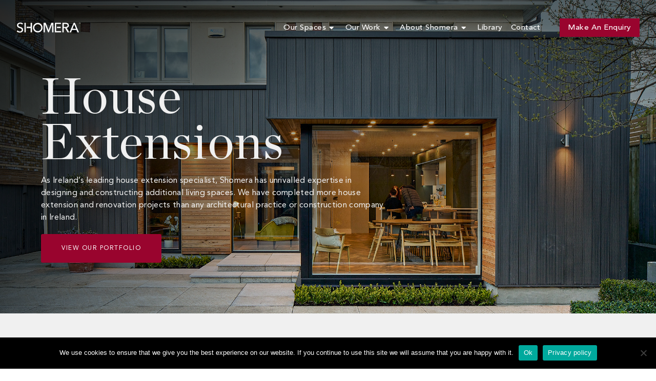

--- FILE ---
content_type: text/html; charset=UTF-8
request_url: https://www.shomera.ie/house-extensions/
body_size: 26930
content:
<!doctype html>
<html lang="en-US" prefix="og: https://ogp.me/ns#">
<head>
	<meta charset="UTF-8">
		<meta name="viewport" content="width=device-width, initial-scale=1">
	<link rel="profile" href="https://gmpg.org/xfn/11">
	</div></div>	<style>img:is([sizes="auto" i], [sizes^="auto," i]) { contain-intrinsic-size: 3000px 1500px }</style>
	
<!-- Search Engine Optimization by Rank Math PRO - https://rankmath.com/ -->
<title>House Extensions Ireland - Quality Extensions by Shomera</title>
<meta name="description" content="House extension are what we do. With over 500 projects across Ireland, we&#039;re the top provider for home renovations and extensions. See what we can do for you."/>
<meta name="robots" content="follow, index, max-snippet:-1, max-video-preview:-1, max-image-preview:large"/>
<link rel="canonical" href="https://www.shomera.ie/house-extensions/" />
<meta property="og:locale" content="en_US" />
<meta property="og:type" content="article" />
<meta property="og:title" content="House Extensions Ireland - Quality Extensions by Shomera" />
<meta property="og:description" content="House extension are what we do. With over 500 projects across Ireland, we&#039;re the top provider for home renovations and extensions. See what we can do for you." />
<meta property="og:url" content="https://www.shomera.ie/house-extensions/" />
<meta property="og:site_name" content="Shomera" />
<meta property="og:updated_time" content="2025-02-11T11:42:34+00:00" />
<meta property="og:image" content="https://www.shomera.ie/wp-content/uploads/2024/06/rear-house-extension.png" />
<meta property="og:image:secure_url" content="https://www.shomera.ie/wp-content/uploads/2024/06/rear-house-extension.png" />
<meta property="og:image:width" content="1067" />
<meta property="og:image:height" content="864" />
<meta property="og:image:alt" content="House Extensions" />
<meta property="og:image:type" content="image/png" />
<meta property="article:published_time" content="2022-08-30T09:59:26+00:00" />
<meta property="article:modified_time" content="2025-02-11T11:42:34+00:00" />
<meta name="twitter:card" content="summary_large_image" />
<meta name="twitter:title" content="House Extensions Ireland - Quality Extensions by Shomera" />
<meta name="twitter:description" content="House extension are what we do. With over 500 projects across Ireland, we&#039;re the top provider for home renovations and extensions. See what we can do for you." />
<meta name="twitter:image" content="https://www.shomera.ie/wp-content/uploads/2024/06/rear-house-extension.png" />
<meta name="twitter:label1" content="Time to read" />
<meta name="twitter:data1" content="4 minutes" />
<script type="application/ld+json" class="rank-math-schema-pro">{"@context":"https://schema.org","@graph":[{"@type":"Place","@id":"https://www.shomera.ie/#place","address":{"@type":"PostalAddress","streetAddress":"Unit 10, Dunshaughlin Business Park","addressLocality":"Dunshaughlin","addressRegion":"Co. Meath","postalCode":"A85 XF65","addressCountry":"Ireland"}},{"@type":["HomeAndConstructionBusiness","Organization"],"@id":"https://www.shomera.ie/#organization","name":"Shomera","url":"https://www.shomera.ie/","address":{"@type":"PostalAddress","streetAddress":"Unit 10, Dunshaughlin Business Park","addressLocality":"Dunshaughlin","addressRegion":"Co. Meath","postalCode":"A85 XF65","addressCountry":"Ireland"},"logo":{"@type":"ImageObject","@id":"https://www.shomera.ie/#logo","url":"https://www.shomera.ie/wp-content/uploads/2020/03/shomera-logo.svg","contentUrl":"https://www.shomera.ie/wp-content/uploads/2020/03/shomera-logo.svg","caption":"Shomera","inLanguage":"en-US"},"priceRange":"\u20ac\u20ac\u20ac","openingHours":["Monday,Tuesday,Wednesday,Thursday,Friday,Saturday 09:00-17:00"],"location":{"@id":"https://www.shomera.ie/#place"},"image":{"@id":"https://www.shomera.ie/#logo"},"telephone":"+353 1 825 82 88"},{"@type":"WebSite","@id":"https://www.shomera.ie/#website","url":"https://www.shomera.ie","name":"Shomera","publisher":{"@id":"https://www.shomera.ie/#organization"},"inLanguage":"en-US"},{"@type":"ImageObject","@id":"https://www.shomera.ie/wp-content/uploads/2024/06/rear-house-extension.png","url":"https://www.shomera.ie/wp-content/uploads/2024/06/rear-house-extension.png","width":"200","height":"200","inLanguage":"en-US"},{"@type":"WebPage","@id":"https://www.shomera.ie/house-extensions/#webpage","url":"https://www.shomera.ie/house-extensions/","name":"House Extensions Ireland - Quality Extensions by Shomera","datePublished":"2022-08-30T09:59:26+00:00","dateModified":"2025-02-11T11:42:34+00:00","isPartOf":{"@id":"https://www.shomera.ie/#website"},"primaryImageOfPage":{"@id":"https://www.shomera.ie/wp-content/uploads/2024/06/rear-house-extension.png"},"inLanguage":"en-US"},{"@type":"Person","@id":"https://www.shomera.ie/house-extensions/#author","name":"Shomera","image":{"@type":"ImageObject","@id":"https://secure.gravatar.com/avatar/4f2140f7cc0e3b49afef715274bbe0c99d5b45b638fb638e74392c794c17a5c5?s=96&amp;d=mm&amp;r=g","url":"https://secure.gravatar.com/avatar/4f2140f7cc0e3b49afef715274bbe0c99d5b45b638fb638e74392c794c17a5c5?s=96&amp;d=mm&amp;r=g","caption":"Shomera","inLanguage":"en-US"},"worksFor":{"@id":"https://www.shomera.ie/#organization"}},{"@type":"Article","headline":"House Extensions Ireland - Quality Extensions by Shomera","keywords":"House Extensions","datePublished":"2022-08-30T09:59:26+00:00","dateModified":"2025-02-11T11:42:34+00:00","author":{"@id":"https://www.shomera.ie/house-extensions/#author","name":"Shomera"},"publisher":{"@id":"https://www.shomera.ie/#organization"},"description":"House extension are what we do. With over 500 projects across Ireland, we&#039;re the top provider for home renovations and extensions. See what we can do for you.","name":"House Extensions Ireland - Quality Extensions by Shomera","@id":"https://www.shomera.ie/house-extensions/#richSnippet","isPartOf":{"@id":"https://www.shomera.ie/house-extensions/#webpage"},"image":{"@id":"https://www.shomera.ie/wp-content/uploads/2024/06/rear-house-extension.png"},"inLanguage":"en-US","mainEntityOfPage":{"@id":"https://www.shomera.ie/house-extensions/#webpage"}}]}</script>
<!-- /Rank Math WordPress SEO plugin -->

<link rel='dns-prefetch' href='//cdn.jsdelivr.net' />
<link rel='dns-prefetch' href='//fonts.googleapis.com' />
<link rel="alternate" type="application/rss+xml" title="Shomera &raquo; Feed" href="https://www.shomera.ie/feed/" />
<link rel='stylesheet' id='bizreview-elementor-edit-css' href='https://www.shomera.ie/wp-content/plugins/bizreview-pro/view/elementor-widgets/assets/css/elementor-edit.css?ver=0d46aa4b730e8e13142eb1a4c29d01aa' media='all' />
<style id='classic-theme-styles-inline-css'>
/*! This file is auto-generated */
.wp-block-button__link{color:#fff;background-color:#32373c;border-radius:9999px;box-shadow:none;text-decoration:none;padding:calc(.667em + 2px) calc(1.333em + 2px);font-size:1.125em}.wp-block-file__button{background:#32373c;color:#fff;text-decoration:none}
</style>
<style id='rank-math-toc-block-style-inline-css'>
.wp-block-rank-math-toc-block nav ol{counter-reset:item}.wp-block-rank-math-toc-block nav ol li{display:block}.wp-block-rank-math-toc-block nav ol li:before{content:counters(item, ".") ". ";counter-increment:item}

</style>
<style id='global-styles-inline-css'>
:root{--wp--preset--aspect-ratio--square: 1;--wp--preset--aspect-ratio--4-3: 4/3;--wp--preset--aspect-ratio--3-4: 3/4;--wp--preset--aspect-ratio--3-2: 3/2;--wp--preset--aspect-ratio--2-3: 2/3;--wp--preset--aspect-ratio--16-9: 16/9;--wp--preset--aspect-ratio--9-16: 9/16;--wp--preset--color--black: #000000;--wp--preset--color--cyan-bluish-gray: #abb8c3;--wp--preset--color--white: #ffffff;--wp--preset--color--pale-pink: #f78da7;--wp--preset--color--vivid-red: #cf2e2e;--wp--preset--color--luminous-vivid-orange: #ff6900;--wp--preset--color--luminous-vivid-amber: #fcb900;--wp--preset--color--light-green-cyan: #7bdcb5;--wp--preset--color--vivid-green-cyan: #00d084;--wp--preset--color--pale-cyan-blue: #8ed1fc;--wp--preset--color--vivid-cyan-blue: #0693e3;--wp--preset--color--vivid-purple: #9b51e0;--wp--preset--gradient--vivid-cyan-blue-to-vivid-purple: linear-gradient(135deg,rgba(6,147,227,1) 0%,rgb(155,81,224) 100%);--wp--preset--gradient--light-green-cyan-to-vivid-green-cyan: linear-gradient(135deg,rgb(122,220,180) 0%,rgb(0,208,130) 100%);--wp--preset--gradient--luminous-vivid-amber-to-luminous-vivid-orange: linear-gradient(135deg,rgba(252,185,0,1) 0%,rgba(255,105,0,1) 100%);--wp--preset--gradient--luminous-vivid-orange-to-vivid-red: linear-gradient(135deg,rgba(255,105,0,1) 0%,rgb(207,46,46) 100%);--wp--preset--gradient--very-light-gray-to-cyan-bluish-gray: linear-gradient(135deg,rgb(238,238,238) 0%,rgb(169,184,195) 100%);--wp--preset--gradient--cool-to-warm-spectrum: linear-gradient(135deg,rgb(74,234,220) 0%,rgb(151,120,209) 20%,rgb(207,42,186) 40%,rgb(238,44,130) 60%,rgb(251,105,98) 80%,rgb(254,248,76) 100%);--wp--preset--gradient--blush-light-purple: linear-gradient(135deg,rgb(255,206,236) 0%,rgb(152,150,240) 100%);--wp--preset--gradient--blush-bordeaux: linear-gradient(135deg,rgb(254,205,165) 0%,rgb(254,45,45) 50%,rgb(107,0,62) 100%);--wp--preset--gradient--luminous-dusk: linear-gradient(135deg,rgb(255,203,112) 0%,rgb(199,81,192) 50%,rgb(65,88,208) 100%);--wp--preset--gradient--pale-ocean: linear-gradient(135deg,rgb(255,245,203) 0%,rgb(182,227,212) 50%,rgb(51,167,181) 100%);--wp--preset--gradient--electric-grass: linear-gradient(135deg,rgb(202,248,128) 0%,rgb(113,206,126) 100%);--wp--preset--gradient--midnight: linear-gradient(135deg,rgb(2,3,129) 0%,rgb(40,116,252) 100%);--wp--preset--font-size--small: 13px;--wp--preset--font-size--medium: 20px;--wp--preset--font-size--large: 36px;--wp--preset--font-size--x-large: 42px;--wp--preset--spacing--20: 0.44rem;--wp--preset--spacing--30: 0.67rem;--wp--preset--spacing--40: 1rem;--wp--preset--spacing--50: 1.5rem;--wp--preset--spacing--60: 2.25rem;--wp--preset--spacing--70: 3.38rem;--wp--preset--spacing--80: 5.06rem;--wp--preset--shadow--natural: 6px 6px 9px rgba(0, 0, 0, 0.2);--wp--preset--shadow--deep: 12px 12px 50px rgba(0, 0, 0, 0.4);--wp--preset--shadow--sharp: 6px 6px 0px rgba(0, 0, 0, 0.2);--wp--preset--shadow--outlined: 6px 6px 0px -3px rgba(255, 255, 255, 1), 6px 6px rgba(0, 0, 0, 1);--wp--preset--shadow--crisp: 6px 6px 0px rgba(0, 0, 0, 1);}:where(.is-layout-flex){gap: 0.5em;}:where(.is-layout-grid){gap: 0.5em;}body .is-layout-flex{display: flex;}.is-layout-flex{flex-wrap: wrap;align-items: center;}.is-layout-flex > :is(*, div){margin: 0;}body .is-layout-grid{display: grid;}.is-layout-grid > :is(*, div){margin: 0;}:where(.wp-block-columns.is-layout-flex){gap: 2em;}:where(.wp-block-columns.is-layout-grid){gap: 2em;}:where(.wp-block-post-template.is-layout-flex){gap: 1.25em;}:where(.wp-block-post-template.is-layout-grid){gap: 1.25em;}.has-black-color{color: var(--wp--preset--color--black) !important;}.has-cyan-bluish-gray-color{color: var(--wp--preset--color--cyan-bluish-gray) !important;}.has-white-color{color: var(--wp--preset--color--white) !important;}.has-pale-pink-color{color: var(--wp--preset--color--pale-pink) !important;}.has-vivid-red-color{color: var(--wp--preset--color--vivid-red) !important;}.has-luminous-vivid-orange-color{color: var(--wp--preset--color--luminous-vivid-orange) !important;}.has-luminous-vivid-amber-color{color: var(--wp--preset--color--luminous-vivid-amber) !important;}.has-light-green-cyan-color{color: var(--wp--preset--color--light-green-cyan) !important;}.has-vivid-green-cyan-color{color: var(--wp--preset--color--vivid-green-cyan) !important;}.has-pale-cyan-blue-color{color: var(--wp--preset--color--pale-cyan-blue) !important;}.has-vivid-cyan-blue-color{color: var(--wp--preset--color--vivid-cyan-blue) !important;}.has-vivid-purple-color{color: var(--wp--preset--color--vivid-purple) !important;}.has-black-background-color{background-color: var(--wp--preset--color--black) !important;}.has-cyan-bluish-gray-background-color{background-color: var(--wp--preset--color--cyan-bluish-gray) !important;}.has-white-background-color{background-color: var(--wp--preset--color--white) !important;}.has-pale-pink-background-color{background-color: var(--wp--preset--color--pale-pink) !important;}.has-vivid-red-background-color{background-color: var(--wp--preset--color--vivid-red) !important;}.has-luminous-vivid-orange-background-color{background-color: var(--wp--preset--color--luminous-vivid-orange) !important;}.has-luminous-vivid-amber-background-color{background-color: var(--wp--preset--color--luminous-vivid-amber) !important;}.has-light-green-cyan-background-color{background-color: var(--wp--preset--color--light-green-cyan) !important;}.has-vivid-green-cyan-background-color{background-color: var(--wp--preset--color--vivid-green-cyan) !important;}.has-pale-cyan-blue-background-color{background-color: var(--wp--preset--color--pale-cyan-blue) !important;}.has-vivid-cyan-blue-background-color{background-color: var(--wp--preset--color--vivid-cyan-blue) !important;}.has-vivid-purple-background-color{background-color: var(--wp--preset--color--vivid-purple) !important;}.has-black-border-color{border-color: var(--wp--preset--color--black) !important;}.has-cyan-bluish-gray-border-color{border-color: var(--wp--preset--color--cyan-bluish-gray) !important;}.has-white-border-color{border-color: var(--wp--preset--color--white) !important;}.has-pale-pink-border-color{border-color: var(--wp--preset--color--pale-pink) !important;}.has-vivid-red-border-color{border-color: var(--wp--preset--color--vivid-red) !important;}.has-luminous-vivid-orange-border-color{border-color: var(--wp--preset--color--luminous-vivid-orange) !important;}.has-luminous-vivid-amber-border-color{border-color: var(--wp--preset--color--luminous-vivid-amber) !important;}.has-light-green-cyan-border-color{border-color: var(--wp--preset--color--light-green-cyan) !important;}.has-vivid-green-cyan-border-color{border-color: var(--wp--preset--color--vivid-green-cyan) !important;}.has-pale-cyan-blue-border-color{border-color: var(--wp--preset--color--pale-cyan-blue) !important;}.has-vivid-cyan-blue-border-color{border-color: var(--wp--preset--color--vivid-cyan-blue) !important;}.has-vivid-purple-border-color{border-color: var(--wp--preset--color--vivid-purple) !important;}.has-vivid-cyan-blue-to-vivid-purple-gradient-background{background: var(--wp--preset--gradient--vivid-cyan-blue-to-vivid-purple) !important;}.has-light-green-cyan-to-vivid-green-cyan-gradient-background{background: var(--wp--preset--gradient--light-green-cyan-to-vivid-green-cyan) !important;}.has-luminous-vivid-amber-to-luminous-vivid-orange-gradient-background{background: var(--wp--preset--gradient--luminous-vivid-amber-to-luminous-vivid-orange) !important;}.has-luminous-vivid-orange-to-vivid-red-gradient-background{background: var(--wp--preset--gradient--luminous-vivid-orange-to-vivid-red) !important;}.has-very-light-gray-to-cyan-bluish-gray-gradient-background{background: var(--wp--preset--gradient--very-light-gray-to-cyan-bluish-gray) !important;}.has-cool-to-warm-spectrum-gradient-background{background: var(--wp--preset--gradient--cool-to-warm-spectrum) !important;}.has-blush-light-purple-gradient-background{background: var(--wp--preset--gradient--blush-light-purple) !important;}.has-blush-bordeaux-gradient-background{background: var(--wp--preset--gradient--blush-bordeaux) !important;}.has-luminous-dusk-gradient-background{background: var(--wp--preset--gradient--luminous-dusk) !important;}.has-pale-ocean-gradient-background{background: var(--wp--preset--gradient--pale-ocean) !important;}.has-electric-grass-gradient-background{background: var(--wp--preset--gradient--electric-grass) !important;}.has-midnight-gradient-background{background: var(--wp--preset--gradient--midnight) !important;}.has-small-font-size{font-size: var(--wp--preset--font-size--small) !important;}.has-medium-font-size{font-size: var(--wp--preset--font-size--medium) !important;}.has-large-font-size{font-size: var(--wp--preset--font-size--large) !important;}.has-x-large-font-size{font-size: var(--wp--preset--font-size--x-large) !important;}
:where(.wp-block-post-template.is-layout-flex){gap: 1.25em;}:where(.wp-block-post-template.is-layout-grid){gap: 1.25em;}
:where(.wp-block-columns.is-layout-flex){gap: 2em;}:where(.wp-block-columns.is-layout-grid){gap: 2em;}
:root :where(.wp-block-pullquote){font-size: 1.5em;line-height: 1.6;}
</style>
<link rel='stylesheet' id='icofont-css' href='https://www.shomera.ie/wp-content/plugins/bizreview-pro/assets/icofont/icofont.min.css?ver=1.0' media='' />
<link rel='stylesheet' id='fontawesome-all-css' href='https://www.shomera.ie/wp-content/plugins/bizreview-pro/assets/fontawesome/all.min.css?ver=1.0' media='' />
<link rel='stylesheet' id='bizreview-bt-grid-css' href='https://www.shomera.ie/wp-content/plugins/bizreview-pro/assets/css/bt-grid.css?ver=1.0' media='' />
<link rel='stylesheet' id='owl-carousel-css' href='https://www.shomera.ie/wp-content/plugins/bizreview-pro/assets/css/owl.carousel.min.css?ver=1.0' media='' />
<link rel='stylesheet' id='owl-default-css' href='https://www.shomera.ie/wp-content/plugins/bizreview-pro/assets/css/owl.theme.default.min.css?ver=1.0' media='' />
<link rel='stylesheet' id='bizreview-style-css' href='https://www.shomera.ie/wp-content/plugins/bizreview-pro/assets/css/style.css?ver=1.0' media='' />
<link rel='stylesheet' id='cookie-notice-front-css' href='https://www.shomera.ie/wp-content/plugins/cookie-notice/css/front.min.css?ver=2.4.16' media='all' />
<link rel='stylesheet' id='elementor-frontend-css' href='https://www.shomera.ie/wp-content/plugins/elementor/assets/css/frontend.min.css?ver=3.21.5' media='all' />
<link rel='stylesheet' id='elementor-pro-css' href='https://www.shomera.ie/wp-content/plugins/elementor-pro/assets/css/frontend.min.css?ver=3.21.2' media='all' />
<link rel='stylesheet' id='elementor-post-11-css' href='https://www.shomera.ie/wp-content/uploads/elementor/css/post-11.css?ver=1769085314' media='all' />
<link rel='stylesheet' id='google-fonts-css' href='https://fonts.googleapis.com/css?family=Open+Sans:400,400i,700&#038;display=swap' media='all' />
<link rel='stylesheet' id='foundation-css' href='https://www.shomera.ie/wp-content/themes/fxy_elementor/assets/css/foundation.css?ver=6.5.3' media='all' />
<link rel='stylesheet' id='custom-css' href='https://www.shomera.ie/wp-content/themes/fxy_elementor/assets/css/custom.css' media='all' />
<link rel='stylesheet' id='style-css' href='https://www.shomera.ie/wp-content/themes/fxy_elementor/style.css' media='all' />
<link rel='stylesheet' id='swiper-css-css' href='https://cdn.jsdelivr.net/npm/swiper@8/swiper-bundle.min.css' media='all' />
<link rel='stylesheet' id='hello-elementor-css' href='https://www.shomera.ie/wp-content/themes/hello-elementor/style.min.css?ver=2.2.0' media='all' />
<link rel='stylesheet' id='hello-elementor-theme-style-css' href='https://www.shomera.ie/wp-content/themes/hello-elementor/theme.min.css?ver=2.2.0' media='all' />
<link rel='stylesheet' id='jet-elements-css' href='https://www.shomera.ie/wp-content/plugins/jet-elements/assets/css/jet-elements.css?ver=2.6.17.1' media='all' />
<link rel='stylesheet' id='jet-elements-skin-css' href='https://www.shomera.ie/wp-content/plugins/jet-elements/assets/css/jet-elements-skin.css?ver=2.6.17.1' media='all' />
<link rel='stylesheet' id='elementor-icons-css' href='https://www.shomera.ie/wp-content/plugins/elementor/assets/lib/eicons/css/elementor-icons.min.css?ver=5.29.0' media='all' />
<link rel='stylesheet' id='swiper-css' href='https://www.shomera.ie/wp-content/plugins/elementor/assets/lib/swiper/v8/css/swiper.min.css?ver=8.4.5' media='all' />
<link rel='stylesheet' id='elementor-global-css' href='https://www.shomera.ie/wp-content/uploads/elementor/css/global.css?ver=1715342943' media='all' />
<link rel='stylesheet' id='elementor-post-206914-css' href='https://www.shomera.ie/wp-content/uploads/elementor/css/post-206914.css?ver=1739274068' media='all' />
<link rel='stylesheet' id='elementor-post-212350-css' href='https://www.shomera.ie/wp-content/uploads/elementor/css/post-212350.css?ver=1768400383' media='all' />
<link rel='stylesheet' id='elementor-post-206762-css' href='https://www.shomera.ie/wp-content/uploads/elementor/css/post-206762.css?ver=1761819565' media='all' />
<link rel='stylesheet' id='elementor-post-208663-css' href='https://www.shomera.ie/wp-content/uploads/elementor/css/post-208663.css?ver=1715342944' media='all' />
<script src="https://www.shomera.ie/wp-includes/js/jquery/jquery.min.js?ver=3.7.1" id="jquery-core-js"></script>
<script src="https://www.shomera.ie/wp-content/plugins/bizreview-pro/inc/google-review/js/google-place.js?ver=1.0" id="google-place-js"></script>
<script id="cookie-notice-front-js-before">
var cnArgs = {"ajaxUrl":"https:\/\/www.shomera.ie\/wp-admin\/admin-ajax.php","nonce":"65a3192434","hideEffect":"fade","position":"bottom","onScroll":false,"onScrollOffset":100,"onClick":false,"cookieName":"cookie_notice_accepted","cookieTime":15811200,"cookieTimeRejected":15811200,"globalCookie":false,"redirection":false,"cache":true,"revokeCookies":false,"revokeCookiesOpt":"automatic"};
</script>
<script src="https://www.shomera.ie/wp-content/plugins/cookie-notice/js/front.min.js?ver=2.4.16" id="cookie-notice-front-js"></script>
<link rel="https://api.w.org/" href="https://www.shomera.ie/wp-json/" /><link rel="alternate" title="JSON" type="application/json" href="https://www.shomera.ie/wp-json/wp/v2/pages/206914" /><link href="[data-uri]" rel="icon" type="image/x-icon" />
			<style type='text/css'>
				body.admin-bar {margin-top:32px !important}
				@media screen and (max-width: 782px) {
					body.admin-bar { margin-top:46px !important }
				}
			</style>
			<meta name="generator" content="Elementor 3.21.5; features: e_optimized_assets_loading, additional_custom_breakpoints; settings: css_print_method-external, google_font-enabled, font_display-auto">
<meta name="generator" content="Powered by Slider Revolution 6.5.24 - responsive, Mobile-Friendly Slider Plugin for WordPress with comfortable drag and drop interface." />
<!-- Global site tag (gtag.js) - Google Analytics -->
<script async src="https://www.googletagmanager.com/gtag/js?id=UA-72611502-1"></script>
<script>
  window.dataLayer = window.dataLayer || [];
  function gtag(){dataLayer.push(arguments);}
  gtag('js', new Date());

  gtag('config', 'UA-72611502-1');
</script>


<script type="application/javascript">
  (function(b,o,n,g,s,r,c){if(b[s])return;b[s]={};b[s].scriptToken="Xy0xOTgyODIxNjk0";b[s].callsQueue=[];b[s].api=function(){b[s].callsQueue.push(arguments);};r=o.createElement(n);c=o.getElementsByTagName(n)[0];r.async=1;r.src=g;r.id=s+n;c.parentNode.insertBefore(r,c);})(window,document,"script","https://cdn.oribi.io/Xy0xOTgyODIxNjk0/oribi.js","ORIBI");
</script>

<!-- Google Tag Manager -->
<script>(function(w,d,s,l,i){w[l]=w[l]||[];w[l].push({'gtm.start':
new Date().getTime(),event:'gtm.js'});var f=d.getElementsByTagName(s)[0],
j=d.createElement(s),dl=l!='dataLayer'?'&l='+l:'';j.async=true;j.src=
'https://www.googletagmanager.com/gtm.js?id='+i+dl;f.parentNode.insertBefore(j,f);
})(window,document,'script','dataLayer','GTM-NMM8PRF');</script>
<!-- End Google Tag Manager -->
<!-- Google Tag Manager (noscript) -->
<noscript><iframe src="https://www.googletagmanager.com/ns.html?id=GTM-NMM8PRF"
height="0" width="0" style="display:none;visibility:hidden"></iframe></noscript>
<!-- End Google Tag Manager (noscript) -->

<!-- Meta Pixel Code -->
<script>
!function(f,b,e,v,n,t,s)
{if(f.fbq)return;n=f.fbq=function(){n.callMethod?
n.callMethod.apply(n,arguments):n.queue.push(arguments)};
if(!f._fbq)f._fbq=n;n.push=n;n.loaded=!0;n.version='2.0';
n.queue=[];t=b.createElement(e);t.async=!0;
t.src=v;s=b.getElementsByTagName(e)[0];
s.parentNode.insertBefore(t,s)}(window, document,'script',
'https://connect.facebook.net/en_US/fbevents.js');
fbq('init', '928568959233666');
fbq('track', 'PageView');
</script>
<noscript><img height="1" width="1" style="display:none"
src="https://www.facebook.com/tr?id=928568959233666&ev=PageView&noscript=1"
/></noscript>
<!-- End Meta Pixel Code -->

<!-- TrustBox script -->
<script type="text/javascript" src="//widget.trustpilot.com/bootstrap/v5/tp.widget.bootstrap.min.js" async></script>
<!-- End TrustBox script -->


<script>
    (function (c, s, q, u, a, r, e) {
        c.hj=c.hj||function(){(c.hj.q=c.hj.q||[]).push(arguments)};
        c._hjSettings = { hjid: a };
        r = s.getElementsByTagName('head')[0];
        e = s.createElement('script');
        e.async = true;
        e.src = q + c._hjSettings.hjid + u;
        r.appendChild(e);
    })(window, document, 'https://static.hj.contentsquare.net/c/csq-', '.js', 5273729);
</script><link rel="icon" href="https://www.shomera.ie/wp-content/uploads/2020/03/cropped-DSC01272LR-1024x683-1-32x32.jpg" sizes="32x32" />
<link rel="icon" href="https://www.shomera.ie/wp-content/uploads/2020/03/cropped-DSC01272LR-1024x683-1-192x192.jpg" sizes="192x192" />
<link rel="apple-touch-icon" href="https://www.shomera.ie/wp-content/uploads/2020/03/cropped-DSC01272LR-1024x683-1-180x180.jpg" />
<meta name="msapplication-TileImage" content="https://www.shomera.ie/wp-content/uploads/2020/03/cropped-DSC01272LR-1024x683-1-270x270.jpg" />
<script>function setREVStartSize(e){
			//window.requestAnimationFrame(function() {
				window.RSIW = window.RSIW===undefined ? window.innerWidth : window.RSIW;
				window.RSIH = window.RSIH===undefined ? window.innerHeight : window.RSIH;
				try {
					var pw = document.getElementById(e.c).parentNode.offsetWidth,
						newh;
					pw = pw===0 || isNaN(pw) || (e.l=="fullwidth" || e.layout=="fullwidth") ? window.RSIW : pw;
					e.tabw = e.tabw===undefined ? 0 : parseInt(e.tabw);
					e.thumbw = e.thumbw===undefined ? 0 : parseInt(e.thumbw);
					e.tabh = e.tabh===undefined ? 0 : parseInt(e.tabh);
					e.thumbh = e.thumbh===undefined ? 0 : parseInt(e.thumbh);
					e.tabhide = e.tabhide===undefined ? 0 : parseInt(e.tabhide);
					e.thumbhide = e.thumbhide===undefined ? 0 : parseInt(e.thumbhide);
					e.mh = e.mh===undefined || e.mh=="" || e.mh==="auto" ? 0 : parseInt(e.mh,0);
					if(e.layout==="fullscreen" || e.l==="fullscreen")
						newh = Math.max(e.mh,window.RSIH);
					else{
						e.gw = Array.isArray(e.gw) ? e.gw : [e.gw];
						for (var i in e.rl) if (e.gw[i]===undefined || e.gw[i]===0) e.gw[i] = e.gw[i-1];
						e.gh = e.el===undefined || e.el==="" || (Array.isArray(e.el) && e.el.length==0)? e.gh : e.el;
						e.gh = Array.isArray(e.gh) ? e.gh : [e.gh];
						for (var i in e.rl) if (e.gh[i]===undefined || e.gh[i]===0) e.gh[i] = e.gh[i-1];
											
						var nl = new Array(e.rl.length),
							ix = 0,
							sl;
						e.tabw = e.tabhide>=pw ? 0 : e.tabw;
						e.thumbw = e.thumbhide>=pw ? 0 : e.thumbw;
						e.tabh = e.tabhide>=pw ? 0 : e.tabh;
						e.thumbh = e.thumbhide>=pw ? 0 : e.thumbh;
						for (var i in e.rl) nl[i] = e.rl[i]<window.RSIW ? 0 : e.rl[i];
						sl = nl[0];
						for (var i in nl) if (sl>nl[i] && nl[i]>0) { sl = nl[i]; ix=i;}
						var m = pw>(e.gw[ix]+e.tabw+e.thumbw) ? 1 : (pw-(e.tabw+e.thumbw)) / (e.gw[ix]);
						newh =  (e.gh[ix] * m) + (e.tabh + e.thumbh);
					}
					var el = document.getElementById(e.c);
					if (el!==null && el) el.style.height = newh+"px";
					el = document.getElementById(e.c+"_wrapper");
					if (el!==null && el) {
						el.style.height = newh+"px";
						el.style.display = "block";
					}
				} catch(e){
					console.log("Failure at Presize of Slider:" + e)
				}
			//});
		  };</script>
		<style id="wp-custom-css">
			/* architect-dublin style */
.vertical-section > .elementor-container {
	flex-direction: column !important;
}
.vertical-section > .elementor-container >  div {
	width: 100% !important;
}
.custom-full-slider .jet-arrow.slick-arrow {
	width: 82px;
	height: 72px;
	border-radius: 0;
	background-color: #fff;
	color: var(--e-global-color-20065715);bottom: 60px;
top: unset;
}
.custom-full-slider .jet-arrow.slick-arrow:hover{background-color:var(--e-global-color-20065715);}
.custom-full-slider .jet-arrow.next-arrow.slick-arrow {
	right: 10.3%;
}
.custom-full-slider .jet-arrow.prev-arrow.slick-arrow {
	left: unset;
	right: calc(10.3% + 82px);
}
.custom-full-slider .jet-arrow.next-arrow.slick-arrow::before {
	content: '';
	position: absolute;
	left: 0;
	width: 1.5px;
	height: 73.63%;
	background: rgba(0, 0, 0,0.3);
}

.custom-full-slider .jet-banner__content-wrap .jet-banner__title span {
	font-size: 14px;font-weight: 500;
	color: #fafafa;
	line-height: 2.5;
	letter-spacing: 0.36em;display:block;margin-bottom: 12px;font-family: "Avenir", sans-serif;
}
.custom-full-slider .jet-banner__content-wrap .jet-banner__title {
	font-size: 56px;
	line-height: 0.9;
	color: #fafafa;
	display: block;
	font-family: 'Chronicle';
	letter-spacing: 0.5px;
	font-weight: 375;transform: none !important;
}
.custom-full-slider .jet-banner__text {
	font-size: 19px;
	line-height: 1.368;
	color: #fafafa !important;
	letter-spacing: 0.02em;
	font-style: normal;
	font-weight: 300;
	transform: none !important;
	opacity: 1 !important;margin-top: 18px;
}
.custom-full-slider .jet-banner.jet-effect-lily .jet-banner__content-wrap {height: auto;
max-width: 64%;
padding-left: 10.4%;padding-bottom: 100px;
}
.custom-full-slider .slick-slide {
	padding-top: 0;
	padding-bottom: 0;
}
.custom-full-slider .jet-slick-dots {
	position: absolute !important;
	bottom: 56px;
	padding-left: 10.8% !important;
	width: 100%;
	justify-content: flex-start !important;
}
.custom-full-slider .jet-slick-dots li span {
	width: 19px;
	height: 19px;
	border-radius: 50%;
	background-color: #D9D9D9 !important;
	opacity: 0.5;
}
.custom-full-slider .jet-slick-dots li.slick-active span {
	opacity: 1;
}
.custom-full-slider .jet-arrow.prev-arrow.slick-arrow i::before,.custom-full-slider .jet-arrow.next-arrow.slick-arrow i::before {
	content: '';
	position: absolute;
	top: 50%;
	right: 50%;
	transform: translate(50%, -50%);
	-webkit-transform: translate(50%, -50%);-moz-transform: translate(50%, -50%);
	width: 10px;
	height: 24px;
	background: url("data:image/svg+xml,%3Csvg%20xmlns%3D%22http://www.w3.org/2000/svg%22%20width%3D%229%22%20height%3D%2218%22%20viewBox%3D%220%200%209%2018%22%20fill%3D%22none%22%3E%3Cpath%20d%3D%22M7.99463%201.0741L1.45622%208.99527L7.99463%2016.9164%22%20stroke%3D%22%2399042E%22%20stroke-width%3D%222%22/%3E%3C/svg%3E");
	background-size: auto !important;
background-size: cover !important;
background-repeat: no-repeat !important;
}

.custom-full-slider .jet-arrow.next-arrow.slick-arrow i::before{transform: rotate(180deg) translate(-50%, 50%);-webkit-transform: rotate(180deg) translate(-50%, 50%);-moz-transform: rotate(180deg) translate(-50%, 50%);}

.custom-full-slider .jet-arrow.next-arrow.slick-arrow:hover i::before,.custom-full-slider .jet-arrow.prev-arrow.slick-arrow:hover i::before{
	background: url("data:image/svg+xml,%3Csvg%20xmlns%3D%22http://www.w3.org/2000/svg%22%20width%3D%229%22%20height%3D%2218%22%20viewBox%3D%220%200%209%2018%22%20fill%3D%22none%22%3E%3Cpath%20d%3D%22M7.99463%201.0741L1.45622%208.99527L7.99463%2016.9164%22%20stroke%3D%22%23fff%22%20stroke-width%3D%222%22/%3E%3C/svg%3E");
}

.testimonials-slider.slider-w-quote .elementor-text-editor {
	position: relative;
	padding-top: 25px;
}
.testimonials-slider.slider-w-quote .elementor-text-editor::before {
	content: '';
	position: absolute;
	left: 0;
	top: 10px;
	width: 71px;
	height: 52px;
	background-image: url('/wp-content/uploads/2023/06/quote-icon.png');
	transform: translateY(-100%);-webkit-transform: translateY(-100%);-moz-transform: translateY(-100%);background-size: contain;
background-repeat: no-repeat;
background-position: left center;
}

.cta.no-overlay:after{opacity: 0;}
.custom-full-slider .jet-banner__img {
	transform: none !important;
}

@media screen and (max-width:1920px){
	/* architect-dublin style */
	.bg-col-2 > .elementor-column-wrap{
		background-size: 100% 138%;}
}
@media screen and (max-width:1440px){
	/* architect-dublin style */
	.bg-col-2 > .elementor-column-wrap{
		background-position: -15px -2% !important;}
}

@media screen and (max-width:1360px){
	/* architect-dublin style */
	.custom-full-slider .jet-slick-dots {padding-left: 9% !important;}
	.custom-full-slider .jet-banner.jet-effect-lily .jet-banner__content-wrap {max-width: 890px;padding-left: 9%;}
}

@media screen and (max-width:1200px){
	/* architect-dublin style */
	.custom-full-slider .jet-arrow.next-arrow.slick-arrow {right: 8%;}
	.custom-full-slider .jet-slick-dots {padding-left: 8% !important;}
	.custom-full-slider .jet-banner.jet-effect-lily .jet-banner__content-wrap {padding-left: 8%;max-width: 760px;}
	.custom-full-slider .jet-arrow.prev-arrow.slick-arrow {left: unset;right: calc(8% + 62px);
}
.custom-full-slider .jet-arrow.slick-arrow {
  width: 62px;
  height: 56px;
}
	.custom-full-slider .jet-banner__text {font-size: 18px;}
}
@media screen and (max-width:1024px){
	/* architect-dublin style */
	
	.custom-full-slider .jet-arrow.slick-arrow {
	width: 58px;
	height: 52px;
	bottom: 42px;
}
	.custom-full-slider .jet-arrow.next-arrow.slick-arrow {
	right: 10.154%;
}
	.custom-full-slider .jet-arrow.prev-arrow.slick-arrow {
	right: calc(10.154% + 58px);
}
	.custom-full-slider .jet-slick-dots li span {
  width: 14px;
		height: 14px;}
	.custom-full-slider .jet-slick-dots {padding-left: 6.154% !important;bottom: 36px;}
	.custom-full-slider .jet-banner.jet-effect-lily .jet-banner__content-wrap {
	max-width: 75%;
	padding-left: 5.554%;
	padding-bottom: 70px;
}
	.custom-full-slider .jet-banner__content-wrap .jet-banner__title span {
		font-size: 13px;}
	.custom-full-slider .jet-banner__content-wrap .jet-banner__title {
		font-size: 44px;}
	.custom-full-slider .jet-banner__text {
		font-size: 16px;}
	.bg-col-2 > .elementor-column-wrap{
		background-position: 0 0 !important;}
}

@media screen and (max-width:767px){
	/* architect-dublin style */
	.mob-col-reverse .elementor-row {
  flex-direction: column-reverse;
}
	.custom-full-slider .jet-arrow.slick-arrow {
	width: 38px;
	height: 38px;
	bottom: 16px;
}
	.custom-full-slider .jet-slick-dots {
  padding-left: 30px !important;
  bottom: 16px;
}
	.custom-full-slider .jet-arrow.next-arrow.slick-arrow {
	right: 30px;
}
	.custom-full-slider .jet-arrow.prev-arrow.slick-arrow {
	right: 66px;
}
	.custom-full-slider .jet-arrow.prev-arrow.slick-arrow i::before, .custom-full-slider .jet-arrow.next-arrow.slick-arrow i::before{background-size: 9px !important;background-position: center !important;}
	.custom-full-slider .jet-banner.jet-effect-lily .jet-banner__content-wrap {
		padding-left: 24px;}
	.custom-full-slider .jet-banner__content-wrap .jet-banner__title {
  font-size: 32px;
}
	.custom-full-slider .jet-banner__content-wrap .jet-banner__title span {letter-spacing: 2px;
margin-bottom: 5px;font-size:12px;}
	.custom-full-slider .jet-banner__text {
	font-size: 14px;margin-top: 10px;
}
	.custom-full-slider .jet-banner.jet-effect-lily .jet-banner__content-wrap {
		max-width: 100%;}
	.custom-full-slider .jet-slick-dots li span {
	width: 12px;
	height: 12px;
}
	.testimonials-slider.slider-w-quote .elementor-text-editor::before {width: 51px;height: 32px;}
}

@media screen and (max-width:479px){
	/* architect-dublin style */
	.custom-full-slider .jet-banner__text {
  display: none;
}
	.custom-full-slider .jet-slick-dots li{padding:3px !important;}
}


body.compensate-for-scrollbar{
	overflow:visible !important;
}

.compensate-for-scrollbar{
	margin: 0 !important;
}		</style>
		</head>
<body data-rsssl=1 class="wp-singular page-template-default page page-id-206914 wp-custom-logo wp-theme-hello-elementor wp-child-theme-fxy_elementor cookies-not-set elementor-default elementor-template-full-width elementor-kit-11 elementor-page elementor-page-206914">


		<div data-elementor-type="header" data-elementor-id="212350" class="elementor elementor-212350 elementor-location-header" data-elementor-post-type="elementor_library">
					<section class="elementor-section elementor-top-section elementor-element elementor-element-19af590 header elementor-section-content-middle elementor-section-boxed elementor-section-height-default elementor-section-height-default" data-id="19af590" data-element_type="section" data-settings="{&quot;jet_parallax_layout_list&quot;:[]}">
						<div class="elementor-container elementor-column-gap-no">
					<div class="elementor-column elementor-col-100 elementor-top-column elementor-element elementor-element-a951aa3" data-id="a951aa3" data-element_type="column">
			<div class="elementor-widget-wrap elementor-element-populated">
						<section class="elementor-section elementor-inner-section elementor-element elementor-element-0b286b6 elementor-section-full_width elementor-section-height-default elementor-section-height-default" data-id="0b286b6" data-element_type="section" data-settings="{&quot;jet_parallax_layout_list&quot;:[]}">
						<div class="elementor-container elementor-column-gap-no">
					<div class="elementor-column elementor-col-50 elementor-inner-column elementor-element elementor-element-569e64e middle-logo-div" data-id="569e64e" data-element_type="column">
			<div class="elementor-widget-wrap elementor-element-populated">
						<div class="elementor-element elementor-element-f21a217 e-transform elementor-widget__width-auto elementor-widget elementor-widget-theme-site-logo elementor-widget-image" data-id="f21a217" data-element_type="widget" data-settings="{&quot;_transform_translateY_effect_hover&quot;:{&quot;unit&quot;:&quot;px&quot;,&quot;size&quot;:-3,&quot;sizes&quot;:[]},&quot;_transform_translateX_effect_hover&quot;:{&quot;unit&quot;:&quot;px&quot;,&quot;size&quot;:&quot;&quot;,&quot;sizes&quot;:[]},&quot;_transform_translateX_effect_hover_tablet&quot;:{&quot;unit&quot;:&quot;px&quot;,&quot;size&quot;:&quot;&quot;,&quot;sizes&quot;:[]},&quot;_transform_translateX_effect_hover_mobile&quot;:{&quot;unit&quot;:&quot;px&quot;,&quot;size&quot;:&quot;&quot;,&quot;sizes&quot;:[]},&quot;_transform_translateY_effect_hover_tablet&quot;:{&quot;unit&quot;:&quot;px&quot;,&quot;size&quot;:&quot;&quot;,&quot;sizes&quot;:[]},&quot;_transform_translateY_effect_hover_mobile&quot;:{&quot;unit&quot;:&quot;px&quot;,&quot;size&quot;:&quot;&quot;,&quot;sizes&quot;:[]}}" data-widget_type="theme-site-logo.default">
				<div class="elementor-widget-container">
									<a href="https://www.shomera.ie">
			<img width="126" height="21" src="data:image/svg+xml,%3Csvg%20xmlns='http://www.w3.org/2000/svg'%20viewBox='0%200%20126%2021'%3E%3C/svg%3E" class="attachment-full size-full wp-image-207495" alt="" data-lazy-src="https://www.shomera.ie/wp-content/uploads/2020/03/shomera-logo.svg" /><noscript><img width="126" height="21" src="https://www.shomera.ie/wp-content/uploads/2020/03/shomera-logo.svg" class="attachment-full size-full wp-image-207495" alt="" /></noscript>				</a>
									</div>
				</div>
					</div>
		</div>
				<div class="elementor-column elementor-col-50 elementor-inner-column elementor-element elementor-element-0417318 last-menu-div" data-id="0417318" data-element_type="column">
			<div class="elementor-widget-wrap elementor-element-populated">
						<div class="elementor-element elementor-element-0ccdb0d desktop-menu elementor-nav-menu__align-start elementor-nav-menu--stretch elementor-widget__width-auto elementor-nav-menu--dropdown-tablet elementor-nav-menu__text-align-aside elementor-nav-menu--toggle elementor-nav-menu--burger elementor-widget elementor-widget-nav-menu" data-id="0ccdb0d" data-element_type="widget" data-settings="{&quot;full_width&quot;:&quot;stretch&quot;,&quot;layout&quot;:&quot;horizontal&quot;,&quot;submenu_icon&quot;:{&quot;value&quot;:&quot;&lt;i class=\&quot;fas fa-caret-down\&quot;&gt;&lt;\/i&gt;&quot;,&quot;library&quot;:&quot;fa-solid&quot;},&quot;toggle&quot;:&quot;burger&quot;}" data-widget_type="nav-menu.default">
				<div class="elementor-widget-container">
						<nav class="elementor-nav-menu--main elementor-nav-menu__container elementor-nav-menu--layout-horizontal e--pointer-underline e--animation-fade">
				<ul id="menu-1-0ccdb0d" class="elementor-nav-menu"><li class="menu-item menu-item-type-custom menu-item-object-custom current-menu-ancestor current-menu-parent menu-item-has-children menu-item-212428"><a href="#" class="elementor-item elementor-item-anchor">Our Spaces</a>
<ul class="sub-menu elementor-nav-menu--dropdown">
	<li class="menu-item menu-item-type-post_type menu-item-object-page menu-item-212430"><a href="https://www.shomera.ie/garden-rooms/" class="elementor-sub-item">Garden Studios</a></li>
	<li class="menu-item menu-item-type-post_type menu-item-object-page current-menu-item page_item page-item-206914 current_page_item menu-item-212431"><a href="https://www.shomera.ie/house-extensions/" aria-current="page" class="elementor-sub-item elementor-item-active">House Extensions</a></li>
	<li class="menu-item menu-item-type-post_type menu-item-object-page menu-item-212429"><a href="https://www.shomera.ie/architecture/" class="elementor-sub-item">Architecture</a></li>
</ul>
</li>
<li class="menu-item menu-item-type-custom menu-item-object-custom menu-item-has-children menu-item-212432"><a href="#" class="elementor-item elementor-item-anchor">Our Work</a>
<ul class="sub-menu elementor-nav-menu--dropdown">
	<li class="menu-item menu-item-type-custom menu-item-object-custom menu-item-212440"><a href="https://www.shomera.ie/dublin-house-extensions/" class="elementor-sub-item">Portfolio</a></li>
</ul>
</li>
<li class="menu-item menu-item-type-custom menu-item-object-custom menu-item-has-children menu-item-212433"><a href="#" class="elementor-item elementor-item-anchor">About Shomera</a>
<ul class="sub-menu elementor-nav-menu--dropdown">
	<li class="menu-item menu-item-type-custom menu-item-object-custom menu-item-213560"><a href="https://www.shomera.ie/shomera-show-area/" class="elementor-sub-item">Shomera Village</a></li>
	<li class="menu-item menu-item-type-post_type menu-item-object-page menu-item-212443"><a href="https://www.shomera.ie/meet-the-team/" class="elementor-sub-item">Meet the Team</a></li>
</ul>
</li>
<li class="menu-item menu-item-type-post_type menu-item-object-page menu-item-212434"><a href="https://www.shomera.ie/library/" class="elementor-item">Library</a></li>
<li class="menu-item menu-item-type-post_type menu-item-object-page menu-item-212435"><a href="https://www.shomera.ie/contact-us/" class="elementor-item">Contact</a></li>
</ul>			</nav>
					<div class="elementor-menu-toggle" role="button" tabindex="0" aria-label="Menu Toggle" aria-expanded="false">
			<i aria-hidden="true" role="presentation" class="elementor-menu-toggle__icon--open eicon-menu-bar"></i><i aria-hidden="true" role="presentation" class="elementor-menu-toggle__icon--close eicon-close"></i>			<span class="elementor-screen-only">Menu</span>
		</div>
					<nav class="elementor-nav-menu--dropdown elementor-nav-menu__container" aria-hidden="true">
				<ul id="menu-2-0ccdb0d" class="elementor-nav-menu"><li class="menu-item menu-item-type-custom menu-item-object-custom current-menu-ancestor current-menu-parent menu-item-has-children menu-item-212428"><a href="#" class="elementor-item elementor-item-anchor" tabindex="-1">Our Spaces</a>
<ul class="sub-menu elementor-nav-menu--dropdown">
	<li class="menu-item menu-item-type-post_type menu-item-object-page menu-item-212430"><a href="https://www.shomera.ie/garden-rooms/" class="elementor-sub-item" tabindex="-1">Garden Studios</a></li>
	<li class="menu-item menu-item-type-post_type menu-item-object-page current-menu-item page_item page-item-206914 current_page_item menu-item-212431"><a href="https://www.shomera.ie/house-extensions/" aria-current="page" class="elementor-sub-item elementor-item-active" tabindex="-1">House Extensions</a></li>
	<li class="menu-item menu-item-type-post_type menu-item-object-page menu-item-212429"><a href="https://www.shomera.ie/architecture/" class="elementor-sub-item" tabindex="-1">Architecture</a></li>
</ul>
</li>
<li class="menu-item menu-item-type-custom menu-item-object-custom menu-item-has-children menu-item-212432"><a href="#" class="elementor-item elementor-item-anchor" tabindex="-1">Our Work</a>
<ul class="sub-menu elementor-nav-menu--dropdown">
	<li class="menu-item menu-item-type-custom menu-item-object-custom menu-item-212440"><a href="https://www.shomera.ie/dublin-house-extensions/" class="elementor-sub-item" tabindex="-1">Portfolio</a></li>
</ul>
</li>
<li class="menu-item menu-item-type-custom menu-item-object-custom menu-item-has-children menu-item-212433"><a href="#" class="elementor-item elementor-item-anchor" tabindex="-1">About Shomera</a>
<ul class="sub-menu elementor-nav-menu--dropdown">
	<li class="menu-item menu-item-type-custom menu-item-object-custom menu-item-213560"><a href="https://www.shomera.ie/shomera-show-area/" class="elementor-sub-item" tabindex="-1">Shomera Village</a></li>
	<li class="menu-item menu-item-type-post_type menu-item-object-page menu-item-212443"><a href="https://www.shomera.ie/meet-the-team/" class="elementor-sub-item" tabindex="-1">Meet the Team</a></li>
</ul>
</li>
<li class="menu-item menu-item-type-post_type menu-item-object-page menu-item-212434"><a href="https://www.shomera.ie/library/" class="elementor-item" tabindex="-1">Library</a></li>
<li class="menu-item menu-item-type-post_type menu-item-object-page menu-item-212435"><a href="https://www.shomera.ie/contact-us/" class="elementor-item" tabindex="-1">Contact</a></li>
</ul>			</nav>
				</div>
				</div>
				<div class="elementor-element elementor-element-b4514ff elementor-align-right elementor-widget__width-auto header-enquiry-btn elementor-widget elementor-widget-button" data-id="b4514ff" data-element_type="widget" data-widget_type="button.default">
				<div class="elementor-widget-container">
					<div class="elementor-button-wrapper">
			<a class="elementor-button elementor-button-link elementor-size-sm" href="https://eu.jotform.com/Shomera/Enquiry-Form" target="_blank">
						<span class="elementor-button-content-wrapper">
									<span class="elementor-button-text">Make An Enquiry</span>
					</span>
					</a>
		</div>
				</div>
				</div>
					</div>
		</div>
					</div>
		</section>
				<section class="elementor-section elementor-inner-section elementor-element elementor-element-9780157 elementor-section-full_width elementor-hidden-desktop elementor-hidden-tablet elementor-hidden-mobile elementor-section-height-default elementor-section-height-default" data-id="9780157" data-element_type="section" data-settings="{&quot;jet_parallax_layout_list&quot;:[],&quot;background_background&quot;:&quot;classic&quot;}">
						<div class="elementor-container elementor-column-gap-default">
					<div class="elementor-column elementor-col-100 elementor-inner-column elementor-element elementor-element-db87d7c" data-id="db87d7c" data-element_type="column">
			<div class="elementor-widget-wrap elementor-element-populated">
						<div class="elementor-element elementor-element-fa9d58f elementor-widget elementor-widget-text-editor" data-id="fa9d58f" data-element_type="widget" data-widget_type="text-editor.default">
				<div class="elementor-widget-container">
							<p>Shomera will be closed for Christmas from Friday 19th December and will reopen on Monday 5th January.</p>						</div>
				</div>
					</div>
		</div>
					</div>
		</section>
				<section class="elementor-section elementor-inner-section elementor-element elementor-element-b98a920 elementor-section-full_width elementor-hidden-tablet enquiry-btn-mobile elementor-hidden-desktop elementor-hidden-mobile elementor-section-height-default elementor-section-height-default" data-id="b98a920" data-element_type="section" data-settings="{&quot;jet_parallax_layout_list&quot;:[]}">
						<div class="elementor-container elementor-column-gap-no">
					<div class="elementor-column elementor-col-100 elementor-inner-column elementor-element elementor-element-0834a98" data-id="0834a98" data-element_type="column">
			<div class="elementor-widget-wrap elementor-element-populated">
						<div class="elementor-element elementor-element-58c4efd elementor-tablet-align-justify elementor-align-right elementor-widget__width-auto elementor-widget-tablet__width-inherit elementor-widget elementor-widget-button" data-id="58c4efd" data-element_type="widget" data-widget_type="button.default">
				<div class="elementor-widget-container">
					<div class="elementor-button-wrapper">
			<a class="elementor-button elementor-button-link elementor-size-sm" href="https://eu.jotform.com/Shomera/Enquiry-Form" target="_blank">
						<span class="elementor-button-content-wrapper">
									<span class="elementor-button-text">Make An Enquiry</span>
					</span>
					</a>
		</div>
				</div>
				</div>
					</div>
		</div>
					</div>
		</section>
					</div>
		</div>
					</div>
		</section>
				</div>
				<div data-elementor-type="wp-page" data-elementor-id="206914" class="elementor elementor-206914" data-elementor-post-type="page">
						<section class="elementor-section elementor-top-section elementor-element elementor-element-dc82fab garden-rooms-hero elementor-section-height-min-height elementor-section-boxed elementor-section-height-default elementor-section-items-middle" data-id="dc82fab" data-element_type="section" data-settings="{&quot;background_background&quot;:&quot;classic&quot;,&quot;jet_parallax_layout_list&quot;:[]}">
							<div class="elementor-background-overlay"></div>
							<div class="elementor-container elementor-column-gap-no">
					<div class="elementor-column elementor-col-100 elementor-top-column elementor-element elementor-element-b30e8be" data-id="b30e8be" data-element_type="column">
			<div class="elementor-widget-wrap elementor-element-populated">
						<section class="elementor-section elementor-inner-section elementor-element elementor-element-b40ecbb elementor-section-content-bottom elementor-section-boxed elementor-section-height-default elementor-section-height-default" data-id="b40ecbb" data-element_type="section" data-settings="{&quot;jet_parallax_layout_list&quot;:[]}">
						<div class="elementor-container elementor-column-gap-default">
					<div class="elementor-column elementor-col-100 elementor-inner-column elementor-element elementor-element-f7e443e garden-rooms-hero__container" data-id="f7e443e" data-element_type="column">
			<div class="elementor-widget-wrap elementor-element-populated">
						<div class="elementor-element elementor-element-287af25 elementor-widget elementor-widget-heading" data-id="287af25" data-element_type="widget" data-widget_type="heading.default">
				<div class="elementor-widget-container">
			<h1 class="elementor-heading-title elementor-size-default">House <br>Extensions</h1>		</div>
				</div>
				<div class="elementor-element elementor-element-0eb633a elementor-widget__width-initial elementor-widget elementor-widget-text-editor" data-id="0eb633a" data-element_type="widget" data-widget_type="text-editor.default">
				<div class="elementor-widget-container">
							<p>As Ireland&#8217;s leading house extension specialist, Shomera has unrivalled expertise in designing and constructing additional living spaces. We have completed more house extension and renovation projects than any architectural practice or construction company in Ireland.</p>						</div>
				</div>
				<div class="elementor-element elementor-element-662d2e8 elementor-widget elementor-widget-button" data-id="662d2e8" data-element_type="widget" data-widget_type="button.default">
				<div class="elementor-widget-container">
					<div class="elementor-button-wrapper">
			<a class="elementor-button elementor-button-link elementor-size-sm" href="#1">
						<span class="elementor-button-content-wrapper">
									<span class="elementor-button-text">VIEW OUR PORTFOLIO</span>
					</span>
					</a>
		</div>
				</div>
				</div>
					</div>
		</div>
					</div>
		</section>
					</div>
		</div>
					</div>
		</section>
				<section class="elementor-section elementor-top-section elementor-element elementor-element-ae29bf9 elementor-section-boxed elementor-section-height-default elementor-section-height-default" data-id="ae29bf9" data-element_type="section" data-settings="{&quot;jet_parallax_layout_list&quot;:[],&quot;background_background&quot;:&quot;classic&quot;}">
						<div class="elementor-container elementor-column-gap-default">
					<div class="elementor-column elementor-col-100 elementor-top-column elementor-element elementor-element-f4bf0d8" data-id="f4bf0d8" data-element_type="column">
			<div class="elementor-widget-wrap elementor-element-populated">
						<div class="elementor-element elementor-element-52f9902c elementor-widget__width-initial elementor-widget elementor-widget-heading" data-id="52f9902c" data-element_type="widget" data-widget_type="heading.default">
				<div class="elementor-widget-container">
			<h2 class="elementor-heading-title elementor-size-default">We Handle Every Aspect of Your Extension<br></h2>		</div>
				</div>
				<div class="elementor-element elementor-element-cbc01c4 opacity-text elementor-widget elementor-widget-text-editor" data-id="cbc01c4" data-element_type="widget" data-widget_type="text-editor.default">
				<div class="elementor-widget-container">
							<p style="text-align: left;">As a design and build specialist, Shomera streamlines your house extension project by handling every aspect in-house. Our comprehensive services eliminate the need to coordinate multiple contractors, ensuring a seamless experience from start to finish. Our expert team of architects, builders, engineers, surveyors, project managers, suppliers, and tradespeople work together to bring your vision to life with meticulous attention to detail.</p><p style="text-align: left;"><br />With nearly 2,700 successful projects completed across Ireland over 26 years, Shomera has a proven track record of creating beautiful, functional living spaces that exceed expectations. Our reputation as Ireland’s leading extension provider is largely due to our unique, one-of-a-kind building process. This process ensures a level of reliability like no other building contractor in the market thanks to offsite pre-build management which ensures faster completion, transforming your home both expertly and efficiently.</p>						</div>
				</div>
				<div class="elementor-element elementor-element-0a057c3 elementor-widget-divider--view-line elementor-widget elementor-widget-divider" data-id="0a057c3" data-element_type="widget" data-widget_type="divider.default">
				<div class="elementor-widget-container">
					<div class="elementor-divider">
			<span class="elementor-divider-separator">
						</span>
		</div>
				</div>
				</div>
					</div>
		</div>
					</div>
		</section>
				<section class="elementor-section elementor-top-section elementor-element elementor-element-4423876 elementor-section-full_width elementor-section-height-default elementor-section-height-default" data-id="4423876" data-element_type="section" data-settings="{&quot;jet_parallax_layout_list&quot;:[]}">
						<div class="elementor-container elementor-column-gap-default">
					<div class="elementor-column elementor-col-100 elementor-top-column elementor-element elementor-element-fb8ad37" data-id="fb8ad37" data-element_type="column">
			<div class="elementor-widget-wrap elementor-element-populated">
						<div class="elementor-element elementor-element-d4f5bd7 elementor-widget__width-inherit elementor-widget elementor-widget-jet-slider" data-id="d4f5bd7" data-element_type="widget" data-settings="{&quot;slider_height&quot;:{&quot;unit&quot;:&quot;px&quot;,&quot;size&quot;:800,&quot;sizes&quot;:[]},&quot;slider_height_mobile&quot;:{&quot;unit&quot;:&quot;px&quot;,&quot;size&quot;:320,&quot;sizes&quot;:[]},&quot;slider_height_tablet&quot;:{&quot;unit&quot;:&quot;px&quot;,&quot;size&quot;:&quot;&quot;,&quot;sizes&quot;:[]}}" data-widget_type="jet-slider.default">
				<div class="elementor-widget-container">
			<div class="elementor-jet-slider jet-elements">
<div class="jet-slider jet-slider__image-exact" data-settings='{"sliderWidth":{"unit":"%","size":100,"sizes":[]},"sliderHeight":{"unit":"px","size":800,"sizes":[]},"sliderNavigation":true,"sliderNavigationIcon":"jet-slider__arrow-icon-d4f5bd7","sliderNaviOnHover":true,"sliderPagination":false,"sliderAutoplay":true,"sliderAutoplayDelay":8000,"sliderAutoplayOnHover":"none","sliderFullScreen":true,"sliderFullscreenIcon":"jet-slider__fullscreen-icon-d4f5bd7","sliderShuffle":false,"sliderLoop":true,"sliderFadeMode":false,"slideDistance":{"unit":"px","size":0,"sizes":[]},"slideDuration":500,"imageScaleMode":"exact","thumbnails":false,"thumbnailWidth":120,"thumbnailHeight":80,"rightToLeft":false,"touchswipe":true,"fractionPag":false}'>
	
<div  class="slider-pro"><div class="jet-slider__arrow-icon-d4f5bd7 hidden-html"><i aria-hidden="true" class="fas fa-angle-left"></i></div><div class="jet-slider__fullscreen-icon-d4f5bd7 hidden-html"><i aria-hidden="true" class="fas fa-expand"></i></div><div class="jet-slider__items sp-slides">


<div  class="jet-slider__item sp-slide elementor-repeater-item-f147178"><img decoding="async" class="sp-image" src="data:image/svg+xml,%3Csvg%20xmlns='http://www.w3.org/2000/svg'%20viewBox='0%200%201%201'%3E%3C/svg%3E" alt="rear-house-extension" loading="lazy" data-lazy-src="https://www.shomera.ie/wp-content/uploads/2024/06/rear-house-extension.png"><noscript><img decoding="async" class="sp-image" src="https://www.shomera.ie/wp-content/uploads/2024/06/rear-house-extension.png" alt="rear-house-extension" loading="lazy"></noscript><div class="jet-slider__content sp-layer " data-position="centerCenter" data-width="100%" data-height="100%" data-horizontal="0%" data-show-transition="up" data-show-duration="400" data-show-delay="400" >
		<div class="jet-slider__content-item">
			<div class="jet-slider__content-inner">
						<div class="jet-slider__button-wrapper">						</div></div>
		</div>
			</div>
</div>

<div  class="jet-slider__item sp-slide elementor-repeater-item-d55d998"><img decoding="async" class="sp-image" src="data:image/svg+xml,%3Csvg%20xmlns='http://www.w3.org/2000/svg'%20viewBox='0%200%201%201'%3E%3C/svg%3E" alt="shomera-house-extensions-6" loading="lazy" data-lazy-src="https://www.shomera.ie/wp-content/uploads/2022/09/shomera-house-extensions-6.png"><noscript><img decoding="async" class="sp-image" src="https://www.shomera.ie/wp-content/uploads/2022/09/shomera-house-extensions-6.png" alt="shomera-house-extensions-6" loading="lazy"></noscript><div class="jet-slider__content sp-layer " data-position="centerCenter" data-width="100%" data-height="100%" data-horizontal="0%" data-show-transition="up" data-show-duration="400" data-show-delay="400" >
		<div class="jet-slider__content-item">
			<div class="jet-slider__content-inner">
						<div class="jet-slider__button-wrapper">						</div></div>
		</div>
			</div>
</div>

<div  class="jet-slider__item sp-slide elementor-repeater-item-74f5cc9"><img decoding="async" class="sp-image" src="data:image/svg+xml,%3Csvg%20xmlns='http://www.w3.org/2000/svg'%20viewBox='0%200%201%201'%3E%3C/svg%3E" alt="DSC_5200(1)" loading="lazy" data-lazy-src="https://www.shomera.ie/wp-content/uploads/2022/10/DSC_52001.jpg"><noscript><img decoding="async" class="sp-image" src="https://www.shomera.ie/wp-content/uploads/2022/10/DSC_52001.jpg" alt="DSC_5200(1)" loading="lazy"></noscript><div class="jet-slider__content sp-layer " data-position="centerCenter" data-width="100%" data-height="100%" data-horizontal="0%" data-show-transition="up" data-show-duration="400" data-show-delay="400" >
		<div class="jet-slider__content-item">
			<div class="jet-slider__content-inner">
						<div class="jet-slider__button-wrapper">						</div></div>
		</div>
			</div>
</div>

<div  class="jet-slider__item sp-slide elementor-repeater-item-ef964ab"><img decoding="async" class="sp-image" src="data:image/svg+xml,%3Csvg%20xmlns='http://www.w3.org/2000/svg'%20viewBox='0%200%201%201'%3E%3C/svg%3E" alt="shomera-house-extensions-2" loading="lazy" data-lazy-src="https://www.shomera.ie/wp-content/uploads/2022/09/shomera-house-extensions-2.png"><noscript><img decoding="async" class="sp-image" src="https://www.shomera.ie/wp-content/uploads/2022/09/shomera-house-extensions-2.png" alt="shomera-house-extensions-2" loading="lazy"></noscript><div class="jet-slider__content sp-layer " data-position="centerCenter" data-width="100%" data-height="100%" data-horizontal="0%" data-show-transition="up" data-show-duration="400" data-show-delay="400" >
		<div class="jet-slider__content-item">
			<div class="jet-slider__content-inner">
						<div class="jet-slider__button-wrapper">						</div></div>
		</div>
			</div>
</div>

<div  class="jet-slider__item sp-slide elementor-repeater-item-8a8b718"><img decoding="async" class="sp-image" src="data:image/svg+xml,%3Csvg%20xmlns='http://www.w3.org/2000/svg'%20viewBox='0%200%201%201'%3E%3C/svg%3E" alt="DSC00872" loading="lazy" data-lazy-src="https://www.shomera.ie/wp-content/uploads/2022/10/DSC00872.jpg"><noscript><img decoding="async" class="sp-image" src="https://www.shomera.ie/wp-content/uploads/2022/10/DSC00872.jpg" alt="DSC00872" loading="lazy"></noscript><div class="jet-slider__content sp-layer " data-position="centerCenter" data-width="100%" data-height="100%" data-horizontal="0%" data-show-transition="up" data-show-duration="400" data-show-delay="400" >
		<div class="jet-slider__content-item">
			<div class="jet-slider__content-inner">
						<div class="jet-slider__button-wrapper">						</div></div>
		</div>
			</div>
</div>

</div>
</div>
</div>
</div>		</div>
				</div>
					</div>
		</div>
					</div>
		</section>
				<section class="elementor-section elementor-top-section elementor-element elementor-element-5edbe67 elementor-section-boxed elementor-section-height-default elementor-section-height-default" data-id="5edbe67" data-element_type="section" data-settings="{&quot;jet_parallax_layout_list&quot;:[],&quot;background_background&quot;:&quot;classic&quot;}">
						<div class="elementor-container elementor-column-gap-default">
					<div class="elementor-column elementor-col-100 elementor-top-column elementor-element elementor-element-92a5bad" data-id="92a5bad" data-element_type="column">
			<div class="elementor-widget-wrap elementor-element-populated">
						<div class="elementor-element elementor-element-b4d8fef elementor-widget elementor-widget-heading" data-id="b4d8fef" data-element_type="widget" data-widget_type="heading.default">
				<div class="elementor-widget-container">
			<p class="elementor-heading-title elementor-size-default">WHAT MAKES US SPECIAL</p>		</div>
				</div>
				<div class="elementor-element elementor-element-75e58c7 elementor-widget elementor-widget-heading" data-id="75e58c7" data-element_type="widget" data-widget_type="heading.default">
				<div class="elementor-widget-container">
			<h2 class="elementor-heading-title elementor-size-default">Full-Service House Extensions</h2>		</div>
				</div>
				<div class="elementor-element elementor-element-74c4480 opacity-text elementor-widget elementor-widget-text-editor" data-id="74c4480" data-element_type="widget" data-widget_type="text-editor.default">
				<div class="elementor-widget-container">
							<p>The Shomera Design Team aren&#8217;t only concerned with the aesthetics of your build; we also have to ensure that your house extension is a practical, functional addition to your home. We strike the perfect balance between form and function, ensuring the end result is a house extension that not only looks great but also performs great.</p><p>Our holistic approach to design draws on the experience and expertise of our entire team to ensure every project detail is well thought through. Our design team experts, including an on-site Architect, Engineer and Quantity Surveyor work to design your extension and integrate it seamlessly with your home. With the client brief and budget in mind, we look to optimise the existing and new space, along with the design and look of the building.</p><p>Our unique, streamlined off-site process and strict adherence to same then ensures a smooth and flawless transition from an architect’s sketch to a real-life build. It also results in cost and time savings, with no room for miscommunication between separate companies and contractors. We all work together for one main goal – to satisfy, meet, and, in many cases, exceed the needs and expectations of you, our clients. Our reputation as Ireland’s leading extension provider is well earned.</p><p>We follow the highest design and building standards, a blend of traditional and modern methods of construction (MMC), and off-site methodologies best suited for each project&#8217;s requirements, implementing innovation at all stages. In the collaborative process, we take inspiration from each other since the design and construction phases must be inextricably linked to provide a great result.</p><p>The word architecture means master builder, which means design and construction working together to achieve the desired outcome. At Shomera we take that literally and do everything under one roof.</p>						</div>
				</div>
				<div class="elementor-element elementor-element-cb2e63a elementor-widget-divider--view-line elementor-widget elementor-widget-divider" data-id="cb2e63a" data-element_type="widget" data-widget_type="divider.default">
				<div class="elementor-widget-container">
					<div class="elementor-divider">
			<span class="elementor-divider-separator">
						</span>
		</div>
				</div>
				</div>
					</div>
		</div>
					</div>
		</section>
				<section class="elementor-section elementor-top-section elementor-element elementor-element-dbbc66a elementor-section-full_width elementor-section-height-default elementor-section-height-default" data-id="dbbc66a" data-element_type="section" data-settings="{&quot;jet_parallax_layout_list&quot;:[],&quot;background_background&quot;:&quot;classic&quot;}">
						<div class="elementor-container elementor-column-gap-no">
					<div class="elementor-column elementor-col-100 elementor-top-column elementor-element elementor-element-4590cc7f" data-id="4590cc7f" data-element_type="column">
			<div class="elementor-widget-wrap elementor-element-populated">
						<section class="elementor-section elementor-inner-section elementor-element elementor-element-23f1fc8c elementor-section-boxed elementor-section-height-default elementor-section-height-default" data-id="23f1fc8c" data-element_type="section" data-settings="{&quot;jet_parallax_layout_list&quot;:[]}">
						<div class="elementor-container elementor-column-gap-no">
					<div class="elementor-column elementor-col-50 elementor-inner-column elementor-element elementor-element-53d0589d" data-id="53d0589d" data-element_type="column">
			<div class="elementor-widget-wrap elementor-element-populated">
						<div class="elementor-element elementor-element-50863820 house-extensions-small-slider elementor-arrows-position-inside elementor-widget elementor-widget-image-carousel" data-id="50863820" data-element_type="widget" data-settings="{&quot;slides_to_show&quot;:&quot;1&quot;,&quot;navigation&quot;:&quot;arrows&quot;,&quot;infinite&quot;:&quot;no&quot;,&quot;autoplay_speed&quot;:3000,&quot;autoplay&quot;:&quot;yes&quot;,&quot;pause_on_hover&quot;:&quot;yes&quot;,&quot;pause_on_interaction&quot;:&quot;yes&quot;,&quot;effect&quot;:&quot;slide&quot;,&quot;speed&quot;:500}" data-widget_type="image-carousel.default">
				<div class="elementor-widget-container">
					<div class="elementor-image-carousel-wrapper swiper" dir="ltr">
			<div class="elementor-image-carousel swiper-wrapper swiper-image-stretch" aria-live="off">
								<div class="swiper-slide" role="group" aria-roledescription="slide" aria-label="1 of 3"><figure class="swiper-slide-inner"><img decoding="async" class="swiper-slide-image" src="data:image/svg+xml,%3Csvg%20xmlns='http://www.w3.org/2000/svg'%20viewBox='0%200%201%201'%3E%3C/svg%3E" alt="DSC06784_lowres" data-lazy-src="https://www.shomera.ie/wp-content/uploads/2022/11/DSC06784_lowres-1.jpg" /><noscript><img decoding="async" class="swiper-slide-image" src="https://www.shomera.ie/wp-content/uploads/2022/11/DSC06784_lowres-1.jpg" alt="DSC06784_lowres" /></noscript></figure></div><div class="swiper-slide" role="group" aria-roledescription="slide" aria-label="2 of 3"><figure class="swiper-slide-inner"><img decoding="async" class="swiper-slide-image" src="data:image/svg+xml,%3Csvg%20xmlns='http://www.w3.org/2000/svg'%20viewBox='0%200%201%201'%3E%3C/svg%3E" alt="DSC05533 (1)" data-lazy-src="https://www.shomera.ie/wp-content/uploads/2022/11/DSC05533-1.jpg" /><noscript><img decoding="async" class="swiper-slide-image" src="https://www.shomera.ie/wp-content/uploads/2022/11/DSC05533-1.jpg" alt="DSC05533 (1)" /></noscript></figure></div><div class="swiper-slide" role="group" aria-roledescription="slide" aria-label="3 of 3"><figure class="swiper-slide-inner"><img decoding="async" class="swiper-slide-image" src="data:image/svg+xml,%3Csvg%20xmlns='http://www.w3.org/2000/svg'%20viewBox='0%200%201%201'%3E%3C/svg%3E" alt="DSC_4441(1)" data-lazy-src="https://www.shomera.ie/wp-content/uploads/2022/11/DSC_44411.jpg" /><noscript><img decoding="async" class="swiper-slide-image" src="https://www.shomera.ie/wp-content/uploads/2022/11/DSC_44411.jpg" alt="DSC_4441(1)" /></noscript></figure></div>			</div>
												<div class="elementor-swiper-button elementor-swiper-button-prev" role="button" tabindex="0">
						<i aria-hidden="true" class="eicon-chevron-left"></i>					</div>
					<div class="elementor-swiper-button elementor-swiper-button-next" role="button" tabindex="0">
						<i aria-hidden="true" class="eicon-chevron-right"></i>					</div>
				
									</div>
				</div>
				</div>
				<div class="elementor-element elementor-element-74c3fd3 elementor-widget elementor-widget-spacer" data-id="74c3fd3" data-element_type="widget" data-widget_type="spacer.default">
				<div class="elementor-widget-container">
					<div class="elementor-spacer">
			<div class="elementor-spacer-inner"></div>
		</div>
				</div>
				</div>
				<div class="elementor-element elementor-element-39a560e elementor-widget elementor-widget-text-editor" data-id="39a560e" data-element_type="widget" data-widget_type="text-editor.default">
				<div class="elementor-widget-container">
							<p>With almost two thousand seven hundred projects completed to date, we know that with any successful extension of a home, there is a need to renovate and, on occasion, retrofit the existing areas. The majority of housing in Ireland can significantly benefit from retrofit works; a retrofit is a great way to make your home more energy-efficient and comfortable. The Shomera comprehensive service covers every aspect of your house extension, renovation and retrofit.</p><p>With the Shomera Experience, you can enjoy the benefits of a larger, improved home without leaving behind the memories and comfort of your current one. Let us help you create the space you&#8217;ve always dreamed of, tailored specifically to your needs, and elevate your family&#8217;s quality of life in the home you already love.</p><p> </p>						</div>
				</div>
					</div>
		</div>
				<div class="elementor-column elementor-col-50 elementor-inner-column elementor-element elementor-element-1183805a" data-id="1183805a" data-element_type="column">
			<div class="elementor-widget-wrap elementor-element-populated">
						<div class="elementor-element elementor-element-b4216c2 elementor-widget elementor-widget-heading" data-id="b4216c2" data-element_type="widget" data-widget_type="heading.default">
				<div class="elementor-widget-container">
			<span class="elementor-heading-title elementor-size-default"><div><br></div>THE SHOMERA EXPERIENCE</span>		</div>
				</div>
				<div class="elementor-element elementor-element-8f46cdf elementor-widget elementor-widget-heading" data-id="8f46cdf" data-element_type="widget" data-widget_type="heading.default">
				<div class="elementor-widget-container">
			<h2 class="elementor-heading-title elementor-size-default">Sometimes your space just isn't enough</h2>		</div>
				</div>
				<div class="elementor-element elementor-element-a4e7135 elementor-widget elementor-widget-text-editor" data-id="a4e7135" data-element_type="widget" data-widget_type="text-editor.default">
				<div class="elementor-widget-container">
							<p>As families grow, the need for more living space becomes increasingly apparent. Whether you&#8217;re frustrated with a cramped kitchen or longing for an open-plan area where your family can spend quality time together, there comes a point when the space you have simply isn&#8217;t enough. While moving to a larger home nearby might seem like a solution, it can be expensive, disruptive, and often requires additional work to make it feel like your own.</p><p>This is where the Shomera Experience comes in. By extending and reordering your existing home, you can create the extra space your family desperately needs without the hassle and expense of moving. Our expert team will work closely with you to design and build a beautiful, <br />functional house extension that seamlessly integrates with your current living space, transforming your home to perfectly suit your family&#8217;s unique lifestyle and requirements.</p>						</div>
				</div>
				<div class="elementor-element elementor-element-307cb75 elementor-widget elementor-widget-spacer" data-id="307cb75" data-element_type="widget" data-widget_type="spacer.default">
				<div class="elementor-widget-container">
					<div class="elementor-spacer">
			<div class="elementor-spacer-inner"></div>
		</div>
				</div>
				</div>
				<div class="elementor-element elementor-element-1aa92acb elementor-widget elementor-widget-image" data-id="1aa92acb" data-element_type="widget" data-widget_type="image.default">
				<div class="elementor-widget-container">
													<img fetchpriority="high" decoding="async" width="990" height="619" src="data:image/svg+xml,%3Csvg%20xmlns='http://www.w3.org/2000/svg'%20viewBox='0%200%20990%20619'%3E%3C/svg%3E" class="attachment-full size-full wp-image-210568" alt="" data-lazy-srcset="https://www.shomera.ie/wp-content/uploads/2024/06/shomera-house-extension.png 990w, https://www.shomera.ie/wp-content/uploads/2024/06/shomera-house-extension-300x188.png 300w, https://www.shomera.ie/wp-content/uploads/2024/06/shomera-house-extension-768x480.png 768w" data-lazy-sizes="(max-width: 990px) 100vw, 990px" data-lazy-src="https://www.shomera.ie/wp-content/uploads/2024/06/shomera-house-extension.png" /><noscript><img fetchpriority="high" decoding="async" width="990" height="619" src="https://www.shomera.ie/wp-content/uploads/2024/06/shomera-house-extension.png" class="attachment-full size-full wp-image-210568" alt="" srcset="https://www.shomera.ie/wp-content/uploads/2024/06/shomera-house-extension.png 990w, https://www.shomera.ie/wp-content/uploads/2024/06/shomera-house-extension-300x188.png 300w, https://www.shomera.ie/wp-content/uploads/2024/06/shomera-house-extension-768x480.png 768w" sizes="(max-width: 990px) 100vw, 990px" /></noscript>													</div>
				</div>
					</div>
		</div>
					</div>
		</section>
				<section class="elementor-section elementor-inner-section elementor-element elementor-element-628fdc99 elementor-section-boxed elementor-section-height-default elementor-section-height-default" data-id="628fdc99" data-element_type="section" data-settings="{&quot;jet_parallax_layout_list&quot;:[]}">
						<div class="elementor-container elementor-column-gap-no">
					<div class="elementor-column elementor-col-100 elementor-inner-column elementor-element elementor-element-ab2bb7 text-under-slider" data-id="ab2bb7" data-element_type="column">
			<div class="elementor-widget-wrap">
							</div>
		</div>
					</div>
		</section>
					</div>
		</div>
					</div>
		</section>
				<section class="elementor-section elementor-top-section elementor-element elementor-element-759a98b3 elementor-section-boxed elementor-section-height-default elementor-section-height-default" data-id="759a98b3" data-element_type="section" id="1" data-settings="{&quot;background_background&quot;:&quot;classic&quot;,&quot;jet_parallax_layout_list&quot;:[]}">
						<div class="elementor-container elementor-column-gap-no">
					<div class="elementor-column elementor-col-100 elementor-top-column elementor-element elementor-element-1af6211e" data-id="1af6211e" data-element_type="column">
			<div class="elementor-widget-wrap elementor-element-populated">
						<div class="elementor-element elementor-element-4cc7e035 elementor-widget elementor-widget-heading" data-id="4cc7e035" data-element_type="widget" data-widget_type="heading.default">
				<div class="elementor-widget-container">
			<p class="elementor-heading-title elementor-size-default">DISCOVER MORE</p>		</div>
				</div>
				<div class="elementor-element elementor-element-7ab1432d elementor-widget elementor-widget-heading" data-id="7ab1432d" data-element_type="widget" data-widget_type="heading.default">
				<div class="elementor-widget-container">
			<h2 class="elementor-heading-title elementor-size-default">Shomera Extensions Portfolio</h2>		</div>
				</div>
				<div class="elementor-element elementor-element-1f3e44b2 faq-description elementor-widget elementor-widget-text-editor" data-id="1f3e44b2" data-element_type="widget" data-widget_type="text-editor.default">
				<div class="elementor-widget-container">
							<p style="text-align: center;">Be inspired by some of our more recent home extension projects.</p>						</div>
				</div>
					</div>
		</div>
					</div>
		</section>
				<section class="elementor-section elementor-top-section elementor-element elementor-element-2c3d9b9 elementor-section-boxed elementor-section-height-default elementor-section-height-default" data-id="2c3d9b9" data-element_type="section" data-settings="{&quot;jet_parallax_layout_list&quot;:[{&quot;jet_parallax_layout_image&quot;:{&quot;url&quot;:&quot;&quot;,&quot;id&quot;:&quot;&quot;,&quot;size&quot;:&quot;&quot;},&quot;_id&quot;:&quot;b58fd99&quot;,&quot;jet_parallax_layout_image_tablet&quot;:{&quot;url&quot;:&quot;&quot;,&quot;id&quot;:&quot;&quot;,&quot;size&quot;:&quot;&quot;},&quot;jet_parallax_layout_image_mobile&quot;:{&quot;url&quot;:&quot;&quot;,&quot;id&quot;:&quot;&quot;,&quot;size&quot;:&quot;&quot;},&quot;jet_parallax_layout_speed&quot;:{&quot;unit&quot;:&quot;%&quot;,&quot;size&quot;:50,&quot;sizes&quot;:[]},&quot;jet_parallax_layout_type&quot;:&quot;scroll&quot;,&quot;jet_parallax_layout_direction&quot;:null,&quot;jet_parallax_layout_fx_direction&quot;:null,&quot;jet_parallax_layout_z_index&quot;:&quot;&quot;,&quot;jet_parallax_layout_bg_x&quot;:50,&quot;jet_parallax_layout_bg_x_tablet&quot;:&quot;&quot;,&quot;jet_parallax_layout_bg_x_mobile&quot;:&quot;&quot;,&quot;jet_parallax_layout_bg_y&quot;:50,&quot;jet_parallax_layout_bg_y_tablet&quot;:&quot;&quot;,&quot;jet_parallax_layout_bg_y_mobile&quot;:&quot;&quot;,&quot;jet_parallax_layout_bg_size&quot;:&quot;auto&quot;,&quot;jet_parallax_layout_bg_size_tablet&quot;:&quot;&quot;,&quot;jet_parallax_layout_bg_size_mobile&quot;:&quot;&quot;,&quot;jet_parallax_layout_animation_prop&quot;:&quot;transform&quot;,&quot;jet_parallax_layout_on&quot;:[&quot;desktop&quot;,&quot;tablet&quot;]}],&quot;background_background&quot;:&quot;classic&quot;}">
						<div class="elementor-container elementor-column-gap-default">
					<div class="elementor-column elementor-col-100 elementor-top-column elementor-element elementor-element-384b3f0e" data-id="384b3f0e" data-element_type="column">
			<div class="elementor-widget-wrap elementor-element-populated">
						<div class="elementor-element elementor-element-5f6d2fcf elementor-widget elementor-widget-jet-portfolio" data-id="5f6d2fcf" data-element_type="widget" data-settings="{&quot;columns&quot;:&quot;2&quot;,&quot;columns_mobile&quot;:&quot;1&quot;}" data-widget_type="jet-portfolio.default">
				<div class="elementor-widget-container">
			<div class="elementor-jet-portfolio jet-elements">
<div class="jet-portfolio layout-type-grid preset-type-4 layout-desktop-column-2  layout-mobile-column-1" data-settings="{&quot;layoutType&quot;:&quot;grid&quot;,&quot;perPage&quot;:6}"><div class="jet-portfolio__list"><article class="jet-portfolio__item visible-status" data-slug="{&quot;0&quot;:&quot;all&quot;}">
	<div class="jet-portfolio__inner ">
		<a class="jet-portfolio__link " target="" rel="" href="https://www.shomera.ie/carrickmines-dublin-house-extension/">
			<div class="jet-portfolio__image">
				<img loading="lazy" decoding="async" class="jet-portfolio__image-instance" src="data:image/svg+xml,%3Csvg%20xmlns='http://www.w3.org/2000/svg'%20viewBox='0%200%201291%20880'%3E%3C/svg%3E" width="1291" height="880"  alt="carrickmines-house-extension" loading="lazy" data-lazy-src="https://www.shomera.ie/wp-content/uploads/2024/06/carrickmines-house-extension.png"><noscript><img loading="lazy" decoding="async" class="jet-portfolio__image-instance" src="https://www.shomera.ie/wp-content/uploads/2024/06/carrickmines-house-extension.png" width="1291" height="880"  alt="carrickmines-house-extension" loading="lazy"></noscript>				<div class="jet-portfolio__image-loader"><span></span></div>
			</div>
		</a>
		<div class="jet-portfolio__content">
			<div class="jet-portfolio__content-inner"><p class="jet-portfolio__title">Carrickmines House Extension</p><a class="elementor-button elementor-size-md jet-portfolio__button" href="https://www.shomera.ie/carrickmines-dublin-house-extension/"><span class="jet-portfolio__button-text">View Projects</span></a></div>
		</div>
	</div>
</article><article class="jet-portfolio__item visible-status" data-slug="{&quot;0&quot;:&quot;all&quot;}">
	<div class="jet-portfolio__inner ">
		<a class="jet-portfolio__link " target="" rel="" href="https://www.shomera.ie/monkstown-house-extension-garden-room/">
			<div class="jet-portfolio__image">
				<img loading="lazy" decoding="async" class="jet-portfolio__image-instance" src="data:image/svg+xml,%3Csvg%20xmlns='http://www.w3.org/2000/svg'%20viewBox='0%200%202000%201488'%3E%3C/svg%3E" width="2000" height="1488"  alt="AMP03663" loading="lazy" data-lazy-src="https://www.shomera.ie/wp-content/uploads/2023/03/AMP03663.jpg"><noscript><img loading="lazy" decoding="async" class="jet-portfolio__image-instance" src="https://www.shomera.ie/wp-content/uploads/2023/03/AMP03663.jpg" width="2000" height="1488"  alt="AMP03663" loading="lazy"></noscript>				<div class="jet-portfolio__image-loader"><span></span></div>
			</div>
		</a>
		<div class="jet-portfolio__content">
			<div class="jet-portfolio__content-inner"><p class="jet-portfolio__title">Monkstown House Extension & Garden Room</p><a class="elementor-button elementor-size-md jet-portfolio__button" href="https://www.shomera.ie/monkstown-house-extension-garden-room/"><span class="jet-portfolio__button-text">View project </span></a></div>
		</div>
	</div>
</article><article class="jet-portfolio__item visible-status" data-slug="{&quot;0&quot;:&quot;all&quot;}">
	<div class="jet-portfolio__inner ">
		<a class="jet-portfolio__link " target="" rel="" href="https://www.shomera.ie/howth-house-extension-renovation/">
			<div class="jet-portfolio__image">
				<img loading="lazy" decoding="async" class="jet-portfolio__image-instance" src="data:image/svg+xml,%3Csvg%20xmlns='http://www.w3.org/2000/svg'%20viewBox='0%200%20800%20450'%3E%3C/svg%3E" width="800" height="450"  alt="Untitled design (16)" loading="lazy" data-lazy-src="https://www.shomera.ie/wp-content/uploads/2020/04/Untitled-design-16.png"><noscript><img loading="lazy" decoding="async" class="jet-portfolio__image-instance" src="https://www.shomera.ie/wp-content/uploads/2020/04/Untitled-design-16.png" width="800" height="450"  alt="Untitled design (16)" loading="lazy"></noscript>				<div class="jet-portfolio__image-loader"><span></span></div>
			</div>
		</a>
		<div class="jet-portfolio__content">
			<div class="jet-portfolio__content-inner"><p class="jet-portfolio__title">Howth House Extension</p><a class="elementor-button elementor-size-md jet-portfolio__button" href="https://www.shomera.ie/howth-house-extension-renovation/"><span class="jet-portfolio__button-text">View Project</span></a></div>
		</div>
	</div>
</article><article class="jet-portfolio__item visible-status" data-slug="{&quot;0&quot;:&quot;all&quot;}">
	<div class="jet-portfolio__inner ">
		<a class="jet-portfolio__link " target="" rel="" href="https://www.shomera.ie/balbriggan-house-extension/">
			<div class="jet-portfolio__image">
				<img loading="lazy" decoding="async" class="jet-portfolio__image-instance" src="data:image/svg+xml,%3Csvg%20xmlns='http://www.w3.org/2000/svg'%20viewBox='0%200%20800%20450'%3E%3C/svg%3E" width="800" height="450"  alt="Untitled design (17)" loading="lazy" data-lazy-src="https://www.shomera.ie/wp-content/uploads/2020/04/Untitled-design-17.png"><noscript><img loading="lazy" decoding="async" class="jet-portfolio__image-instance" src="https://www.shomera.ie/wp-content/uploads/2020/04/Untitled-design-17.png" width="800" height="450"  alt="Untitled design (17)" loading="lazy"></noscript>				<div class="jet-portfolio__image-loader"><span></span></div>
			</div>
		</a>
		<div class="jet-portfolio__content">
			<div class="jet-portfolio__content-inner"><p class="jet-portfolio__title">Balbriggan House Extension</p><a class="elementor-button elementor-size-md jet-portfolio__button" href="https://www.shomera.ie/balbriggan-house-extension/"><span class="jet-portfolio__button-text">View Project</span></a></div>
		</div>
	</div>
</article><article class="jet-portfolio__item visible-status" data-slug="{&quot;0&quot;:&quot;all&quot;}">
	<div class="jet-portfolio__inner ">
		<a class="jet-portfolio__link " target="" rel="" href="https://www.shomera.ie/malahide-house-extension-renovation/">
			<div class="jet-portfolio__image">
				<img loading="lazy" decoding="async" class="jet-portfolio__image-instance" src="data:image/svg+xml,%3Csvg%20xmlns='http://www.w3.org/2000/svg'%20viewBox='0%200%20800%20450'%3E%3C/svg%3E" width="800" height="450"  alt="Untitled design (18)" loading="lazy" data-lazy-src="https://www.shomera.ie/wp-content/uploads/2020/04/Untitled-design-18.png"><noscript><img loading="lazy" decoding="async" class="jet-portfolio__image-instance" src="https://www.shomera.ie/wp-content/uploads/2020/04/Untitled-design-18.png" width="800" height="450"  alt="Untitled design (18)" loading="lazy"></noscript>				<div class="jet-portfolio__image-loader"><span></span></div>
			</div>
		</a>
		<div class="jet-portfolio__content">
			<div class="jet-portfolio__content-inner"><p class="jet-portfolio__title">Malahide House Extension</p><a class="elementor-button elementor-size-md jet-portfolio__button" href="https://www.shomera.ie/malahide-house-extension-renovation/"><span class="jet-portfolio__button-text">View Project</span></a></div>
		</div>
	</div>
</article><article class="jet-portfolio__item visible-status" data-slug="{&quot;0&quot;:&quot;all&quot;}">
	<div class="jet-portfolio__inner ">
		<a class="jet-portfolio__link " target="" rel="" href="https://www.shomera.ie/rathfarnham-home-renovation-studio/">
			<div class="jet-portfolio__image">
				<img loading="lazy" decoding="async" class="jet-portfolio__image-instance" src="data:image/svg+xml,%3Csvg%20xmlns='http://www.w3.org/2000/svg'%20viewBox='0%200%202048%201366'%3E%3C/svg%3E" width="2048" height="1366"  alt="DSC01802" loading="lazy" data-lazy-src="https://www.shomera.ie/wp-content/uploads/2020/04/DSC01802-scaled.jpg"><noscript><img loading="lazy" decoding="async" class="jet-portfolio__image-instance" src="https://www.shomera.ie/wp-content/uploads/2020/04/DSC01802-scaled.jpg" width="2048" height="1366"  alt="DSC01802" loading="lazy"></noscript>				<div class="jet-portfolio__image-loader"><span></span></div>
			</div>
		</a>
		<div class="jet-portfolio__content">
			<div class="jet-portfolio__content-inner"><p class="jet-portfolio__title">Rathfarnham House Extension, Renovation & Studio.</p><a class="elementor-button elementor-size-md jet-portfolio__button" href="https://www.shomera.ie/rathfarnham-home-renovation-studio/"><span class="jet-portfolio__button-text">View Project</span></a></div>
		</div>
	</div>
</article><article class="jet-portfolio__item visible-status" data-slug="{&quot;0&quot;:&quot;all&quot;}">
	<div class="jet-portfolio__inner ">
		<a class="jet-portfolio__link " target="" rel="" href="https://www.shomera.ie/north-dublin-house-extension/">
			<div class="jet-portfolio__image">
				<img loading="lazy" decoding="async" class="jet-portfolio__image-instance" src="data:image/svg+xml,%3Csvg%20xmlns='http://www.w3.org/2000/svg'%20viewBox='0%200%202048%20878'%3E%3C/svg%3E" width="2048" height="878"  alt="AMP01725" loading="lazy" data-lazy-src="https://www.shomera.ie/wp-content/uploads/2020/04/AMP01725-scaled.jpg"><noscript><img loading="lazy" decoding="async" class="jet-portfolio__image-instance" src="https://www.shomera.ie/wp-content/uploads/2020/04/AMP01725-scaled.jpg" width="2048" height="878"  alt="AMP01725" loading="lazy"></noscript>				<div class="jet-portfolio__image-loader"><span></span></div>
			</div>
		</a>
		<div class="jet-portfolio__content">
			<div class="jet-portfolio__content-inner"><p class="jet-portfolio__title">North Dublin House Extension</p><a class="elementor-button elementor-size-md jet-portfolio__button" href="https://www.shomera.ie/north-dublin-house-extension/"><span class="jet-portfolio__button-text">View Project</span></a></div>
		</div>
	</div>
</article><article class="jet-portfolio__item visible-status" data-slug="{&quot;0&quot;:&quot;all&quot;}">
	<div class="jet-portfolio__inner ">
		<a class="jet-portfolio__link " target="" rel="" href="https://www.shomera.ie/dundrum-house-extension-renovation/">
			<div class="jet-portfolio__image">
				<img loading="lazy" decoding="async" class="jet-portfolio__image-instance" src="data:image/svg+xml,%3Csvg%20xmlns='http://www.w3.org/2000/svg'%20viewBox='0%200%201200%20800'%3E%3C/svg%3E" width="1200" height="800"  alt="2" loading="lazy" data-lazy-src="https://www.shomera.ie/wp-content/uploads/2020/04/2-8.png"><noscript><img loading="lazy" decoding="async" class="jet-portfolio__image-instance" src="https://www.shomera.ie/wp-content/uploads/2020/04/2-8.png" width="1200" height="800"  alt="2" loading="lazy"></noscript>				<div class="jet-portfolio__image-loader"><span></span></div>
			</div>
		</a>
		<div class="jet-portfolio__content">
			<div class="jet-portfolio__content-inner"><p class="jet-portfolio__title">Dundrum House Extensions</p><a class="elementor-button elementor-size-md jet-portfolio__button" href="https://www.shomera.ie/dundrum-house-extension-renovation/"><span class="jet-portfolio__button-text">View Projects</span></a></div>
		</div>
	</div>
</article><article class="jet-portfolio__item visible-status" data-slug="{&quot;0&quot;:&quot;all&quot;}">
	<div class="jet-portfolio__inner ">
		<a class="jet-portfolio__link " target="" rel="" href="https://www.shomera.ie/templeogue-house-extension-renovation/">
			<div class="jet-portfolio__image">
				<img loading="lazy" decoding="async" class="jet-portfolio__image-instance" src="data:image/svg+xml,%3Csvg%20xmlns='http://www.w3.org/2000/svg'%20viewBox='0%200%201200%20800'%3E%3C/svg%3E" width="1200" height="800"  alt="5" loading="lazy" data-lazy-src="https://www.shomera.ie/wp-content/uploads/2020/04/5-5.png"><noscript><img loading="lazy" decoding="async" class="jet-portfolio__image-instance" src="https://www.shomera.ie/wp-content/uploads/2020/04/5-5.png" width="1200" height="800"  alt="5" loading="lazy"></noscript>				<div class="jet-portfolio__image-loader"><span></span></div>
			</div>
		</a>
		<div class="jet-portfolio__content">
			<div class="jet-portfolio__content-inner"><p class="jet-portfolio__title">Templeogue Home Renovation & Studio</p><a class="elementor-button elementor-size-md jet-portfolio__button" href="https://www.shomera.ie/templeogue-house-extension-renovation/"><span class="jet-portfolio__button-text">View Project</span></a></div>
		</div>
	</div>
</article></div></div>
</div>		</div>
				</div>
					</div>
		</div>
					</div>
		</section>
				<section class="elementor-section elementor-top-section elementor-element elementor-element-6635e9ea elementor-section-full_width testimonials-slider elementor-section-height-default elementor-section-height-default" data-id="6635e9ea" data-element_type="section" data-settings="{&quot;background_background&quot;:&quot;classic&quot;,&quot;jet_parallax_layout_list&quot;:[]}">
						<div class="elementor-container elementor-column-gap-no">
					<div class="elementor-column elementor-col-100 elementor-top-column elementor-element elementor-element-6de50537" data-id="6de50537" data-element_type="column">
			<div class="elementor-widget-wrap elementor-element-populated">
						<div class="elementor-element elementor-element-1a5349e4 elementor-widget elementor-widget-heading" data-id="1a5349e4" data-element_type="widget" data-widget_type="heading.default">
				<div class="elementor-widget-container">
			<p class="elementor-heading-title elementor-size-default">OUR HOUSE EXTENSION</p>		</div>
				</div>
				<div class="elementor-element elementor-element-59fadca8 elementor-widget elementor-widget-heading" data-id="59fadca8" data-element_type="widget" data-widget_type="heading.default">
				<div class="elementor-widget-container">
			<h2 class="elementor-heading-title elementor-size-default">Testimonials</h2>		</div>
				</div>
				<div class="elementor-element elementor-element-7925af96 elementor-widget elementor-widget-posts" data-id="7925af96" data-element_type="widget" data-settings="{&quot;full_content_row_gap&quot;:{&quot;unit&quot;:&quot;px&quot;,&quot;size&quot;:35,&quot;sizes&quot;:[]}}" data-widget_type="posts.full_content">
				<div class="elementor-widget-container">
					<div class="elementor-posts-container elementor-posts elementor-posts--skin-full_content elementor-grid">
				<article class="elementor-post elementor-grid-item post-208288 testimonials type-testimonials status-publish hentry">
				<div class="elementor-post__text">
		<div class="elementor-post__content"><style>.elementor-208288 .elementor-element.elementor-element-5fd64cdc:not(.elementor-motion-effects-element-type-background), .elementor-208288 .elementor-element.elementor-element-5fd64cdc > .elementor-motion-effects-container > .elementor-motion-effects-layer{background-color:var( --e-global-color-20065715 );}.elementor-208288 .elementor-element.elementor-element-5fd64cdc{transition:background 0.3s, border 0.3s, border-radius 0.3s, box-shadow 0.3s;}.elementor-208288 .elementor-element.elementor-element-5fd64cdc > .elementor-background-overlay{transition:background 0.3s, border-radius 0.3s, opacity 0.3s;}.elementor-208288 .elementor-element.elementor-element-246c4356 > .elementor-widget-wrap > .elementor-widget:not(.elementor-widget__width-auto):not(.elementor-widget__width-initial):not(:last-child):not(.elementor-absolute){margin-bottom:0px;}.elementor-208288 .elementor-element.elementor-element-74a251ce{color:var( --e-global-color-7d272b6 );font-family:"Chronicle", Sans-serif;font-size:1.625rem;font-weight:400;line-height:38px;letter-spacing:0.5px;}.elementor-208288 .elementor-element.elementor-element-74a251ce > .elementor-widget-container{padding:2.813rem 0rem 1.25rem 0rem;}.elementor-208288 .elementor-element.elementor-element-335af608 .elementor-heading-title{color:var( --e-global-color-7d272b6 );font-family:var( --e-global-typography-69586c4-font-family ), Sans-serif;font-size:var( --e-global-typography-69586c4-font-size );font-weight:var( --e-global-typography-69586c4-font-weight );text-transform:var( --e-global-typography-69586c4-text-transform );line-height:var( --e-global-typography-69586c4-line-height );letter-spacing:var( --e-global-typography-69586c4-letter-spacing );word-spacing:var( --e-global-typography-69586c4-word-spacing );}.elementor-208288 .elementor-element.elementor-element-335af608 > .elementor-widget-container{padding:2.5rem 0rem 0rem 0rem;}.elementor-208288 .elementor-element.elementor-element-3c7126b0 .elementor-heading-title{color:var( --e-global-color-7d272b6 );font-family:"Avenir", Sans-serif;font-size:1rem;font-weight:400;line-height:25px;letter-spacing:1.5px;}@media(max-width:1024px){.elementor-208288 .elementor-element.elementor-element-335af608 .elementor-heading-title{font-size:var( --e-global-typography-69586c4-font-size );line-height:var( --e-global-typography-69586c4-line-height );letter-spacing:var( --e-global-typography-69586c4-letter-spacing );word-spacing:var( --e-global-typography-69586c4-word-spacing );}}@media(max-width:767px){.elementor-208288 .elementor-element.elementor-element-335af608 .elementor-heading-title{font-size:var( --e-global-typography-69586c4-font-size );line-height:var( --e-global-typography-69586c4-line-height );letter-spacing:var( --e-global-typography-69586c4-letter-spacing );word-spacing:var( --e-global-typography-69586c4-word-spacing );}}/* Start custom CSS for heading, class: .elementor-element-3c7126b0 */.testimonial-position {
    opacity: 0.7;
}/* End custom CSS */
/* Start Custom Fonts CSS */@font-face {
	font-family: 'Chronicle';
	font-style: normal;
	font-weight: normal;
	font-display: swap;
	src: url('https://www.shomera.ie//wp-content/uploads/2020/05/Chronicle-Display-Roman-_1_.ttf') format('truetype');
}
/* End Custom Fonts CSS */
/* Start Custom Fonts CSS */@font-face {
	font-family: 'Avenir';
	font-style: normal;
	font-weight: normal;
	font-display: swap;
	src: url('https://www.shomera.ie//wp-content/uploads/2020/04/AvenirLTStd-Roman.ttf') format('truetype');
}
@font-face {
	font-family: 'Avenir';
	font-style: normal;
	font-weight: 500;
	font-display: swap;
	src: url('https://www.shomera.ie//wp-content/uploads/2020/04/AvenirLTStd-Medium.ttf') format('truetype');
}
@font-face {
	font-family: 'Avenir';
	font-style: oblique;
	font-weight: normal;
	font-display: swap;
	src: url('https://www.shomera.ie//wp-content/uploads/2020/04/AvenirLTStd-Oblique.ttf') format('truetype');
}
@font-face {
	font-family: 'Avenir';
	font-style: oblique;
	font-weight: 200;
	font-display: swap;
	src: url('https://www.shomera.ie//wp-content/uploads/2020/04/AvenirLTStd-LightOblique.ttf') format('truetype');
}
@font-face {
	font-family: 'Avenir';
	font-style: normal;
	font-weight: 200;
	font-display: swap;
	src: url('https://www.shomera.ie//wp-content/uploads/2020/04/AvenirLTStd-Light.ttf') format('truetype');
}
@font-face {
	font-family: 'Avenir';
	font-style: oblique;
	font-weight: 600;
	font-display: swap;
	src: url('https://www.shomera.ie//wp-content/uploads/2020/04/AvenirLTStd-HeavyOblique.ttf') format('truetype');
}
@font-face {
	font-family: 'Avenir';
	font-style: normal;
	font-weight: 600;
	font-display: swap;
	src: url('https://www.shomera.ie//wp-content/uploads/2020/04/AvenirLTStd-Heavy.ttf') format('truetype');
}
@font-face {
	font-family: 'Avenir';
	font-style: normal;
	font-weight: 300;
	font-display: swap;
	src: url('https://www.shomera.ie//wp-content/uploads/2020/04/AvenirLTStd-Book.ttf') format('truetype');
}
@font-face {
	font-family: 'Avenir';
	font-style: oblique;
	font-weight: 300;
	font-display: swap;
	src: url('https://www.shomera.ie//wp-content/uploads/2020/04/AvenirLTStd-BookOblique.ttf') format('truetype');
}
@font-face {
	font-family: 'Avenir';
	font-style: oblique;
	font-weight: 900;
	font-display: swap;
	src: url('https://www.shomera.ie//wp-content/uploads/2020/04/AvenirLTStd-BlackOblique.ttf') format('truetype');
}
@font-face {
	font-family: 'Avenir';
	font-style: normal;
	font-weight: 900;
	font-display: swap;
	src: url('https://www.shomera.ie//wp-content/uploads/2020/04/AvenirLTStd-Black.ttf') format('truetype');
}
/* End Custom Fonts CSS */</style>		<div data-elementor-type="wp-post" data-elementor-id="208288" class="elementor elementor-208288" data-elementor-post-type="testimonials">
						<section class="elementor-section elementor-top-section elementor-element elementor-element-5fd64cdc elementor-section-boxed elementor-section-height-default elementor-section-height-default" data-id="5fd64cdc" data-element_type="section" data-settings="{&quot;jet_parallax_layout_list&quot;:[],&quot;background_background&quot;:&quot;classic&quot;}">
						<div class="elementor-container elementor-column-gap-no">
					<div class="elementor-column elementor-col-100 elementor-top-column elementor-element elementor-element-246c4356" data-id="246c4356" data-element_type="column">
			<div class="elementor-widget-wrap elementor-element-populated">
						<div class="elementor-element elementor-element-74a251ce elementor-widget elementor-widget-text-editor" data-id="74a251ce" data-element_type="widget" data-widget_type="text-editor.default">
				<div class="elementor-widget-container">
							We spend more time in the house extension than in the rest of the house.  It is so open and comfortable and captures the evening sun.  We love our house extension!						</div>
				</div>
				<div class="elementor-element elementor-element-335af608 elementor-widget elementor-widget-heading" data-id="335af608" data-element_type="widget" data-widget_type="heading.default">
				<div class="elementor-widget-container">
			<p class="elementor-heading-title elementor-size-default">Ian and Jacinta Douglas</p>		</div>
				</div>
					</div>
		</div>
					</div>
		</section>
				</div>
		</div>		</div>
				</article>
				<article class="elementor-post elementor-grid-item post-208283 testimonials type-testimonials status-publish hentry">
				<div class="elementor-post__text">
		<div class="elementor-post__content"><style>.elementor-208283 .elementor-element.elementor-element-5fd64cdc:not(.elementor-motion-effects-element-type-background), .elementor-208283 .elementor-element.elementor-element-5fd64cdc > .elementor-motion-effects-container > .elementor-motion-effects-layer{background-color:var( --e-global-color-20065715 );}.elementor-208283 .elementor-element.elementor-element-5fd64cdc{transition:background 0.3s, border 0.3s, border-radius 0.3s, box-shadow 0.3s;}.elementor-208283 .elementor-element.elementor-element-5fd64cdc > .elementor-background-overlay{transition:background 0.3s, border-radius 0.3s, opacity 0.3s;}.elementor-208283 .elementor-element.elementor-element-246c4356 > .elementor-widget-wrap > .elementor-widget:not(.elementor-widget__width-auto):not(.elementor-widget__width-initial):not(:last-child):not(.elementor-absolute){margin-bottom:0px;}.elementor-208283 .elementor-element.elementor-element-74a251ce{color:var( --e-global-color-7d272b6 );font-family:"Chronicle", Sans-serif;font-size:1.625rem;font-weight:400;line-height:38px;letter-spacing:0.5px;}.elementor-208283 .elementor-element.elementor-element-74a251ce > .elementor-widget-container{padding:2.813rem 0rem 1.25rem 0rem;}.elementor-208283 .elementor-element.elementor-element-335af608 .elementor-heading-title{color:var( --e-global-color-7d272b6 );font-family:var( --e-global-typography-69586c4-font-family ), Sans-serif;font-size:var( --e-global-typography-69586c4-font-size );font-weight:var( --e-global-typography-69586c4-font-weight );text-transform:var( --e-global-typography-69586c4-text-transform );line-height:var( --e-global-typography-69586c4-line-height );letter-spacing:var( --e-global-typography-69586c4-letter-spacing );word-spacing:var( --e-global-typography-69586c4-word-spacing );}.elementor-208283 .elementor-element.elementor-element-335af608 > .elementor-widget-container{padding:2.5rem 0rem 0rem 0rem;}.elementor-208283 .elementor-element.elementor-element-3c7126b0 .elementor-heading-title{color:var( --e-global-color-7d272b6 );font-family:"Avenir", Sans-serif;font-size:1rem;font-weight:400;line-height:25px;letter-spacing:1.5px;}@media(max-width:1024px){.elementor-208283 .elementor-element.elementor-element-335af608 .elementor-heading-title{font-size:var( --e-global-typography-69586c4-font-size );line-height:var( --e-global-typography-69586c4-line-height );letter-spacing:var( --e-global-typography-69586c4-letter-spacing );word-spacing:var( --e-global-typography-69586c4-word-spacing );}}@media(max-width:767px){.elementor-208283 .elementor-element.elementor-element-335af608 .elementor-heading-title{font-size:var( --e-global-typography-69586c4-font-size );line-height:var( --e-global-typography-69586c4-line-height );letter-spacing:var( --e-global-typography-69586c4-letter-spacing );word-spacing:var( --e-global-typography-69586c4-word-spacing );}}/* Start custom CSS for heading, class: .elementor-element-3c7126b0 */.testimonial-position {
    opacity: 0.7;
}/* End custom CSS */</style>		<div data-elementor-type="wp-post" data-elementor-id="208283" class="elementor elementor-208283" data-elementor-post-type="testimonials">
						<section class="elementor-section elementor-top-section elementor-element elementor-element-5fd64cdc elementor-section-boxed elementor-section-height-default elementor-section-height-default" data-id="5fd64cdc" data-element_type="section" data-settings="{&quot;jet_parallax_layout_list&quot;:[],&quot;background_background&quot;:&quot;classic&quot;}">
						<div class="elementor-container elementor-column-gap-no">
					<div class="elementor-column elementor-col-100 elementor-top-column elementor-element elementor-element-246c4356" data-id="246c4356" data-element_type="column">
			<div class="elementor-widget-wrap elementor-element-populated">
						<div class="elementor-element elementor-element-74a251ce elementor-widget elementor-widget-text-editor" data-id="74a251ce" data-element_type="widget" data-widget_type="text-editor.default">
				<div class="elementor-widget-container">
							Appointing Shomera to design &amp; build our extension was the best decision we made. We were particular about what we wanted to achieve from the offset, and although we had spoken with a number of architects, Shomera were the only party that listened, understood and delivered on the brief with a realistic budget. Shomera want to deliver what you want – not what they want. They will treat your home like their own.						</div>
				</div>
				<div class="elementor-element elementor-element-335af608 elementor-widget elementor-widget-heading" data-id="335af608" data-element_type="widget" data-widget_type="heading.default">
				<div class="elementor-widget-container">
			<p class="elementor-heading-title elementor-size-default">Evelyn Byrne</p>		</div>
				</div>
					</div>
		</div>
					</div>
		</section>
				</div>
		</div>		</div>
				</article>
				<article class="elementor-post elementor-grid-item post-208260 testimonials type-testimonials status-publish hentry">
				<div class="elementor-post__text">
		<div class="elementor-post__content"><style>.elementor-208260 .elementor-element.elementor-element-5fd64cdc:not(.elementor-motion-effects-element-type-background), .elementor-208260 .elementor-element.elementor-element-5fd64cdc > .elementor-motion-effects-container > .elementor-motion-effects-layer{background-color:var( --e-global-color-20065715 );}.elementor-208260 .elementor-element.elementor-element-5fd64cdc{transition:background 0.3s, border 0.3s, border-radius 0.3s, box-shadow 0.3s;}.elementor-208260 .elementor-element.elementor-element-5fd64cdc > .elementor-background-overlay{transition:background 0.3s, border-radius 0.3s, opacity 0.3s;}.elementor-208260 .elementor-element.elementor-element-246c4356 > .elementor-widget-wrap > .elementor-widget:not(.elementor-widget__width-auto):not(.elementor-widget__width-initial):not(:last-child):not(.elementor-absolute){margin-bottom:0px;}.elementor-208260 .elementor-element.elementor-element-74a251ce{color:var( --e-global-color-7d272b6 );font-family:"Chronicle", Sans-serif;font-size:1.625rem;font-weight:400;line-height:38px;letter-spacing:0.5px;}.elementor-208260 .elementor-element.elementor-element-74a251ce > .elementor-widget-container{padding:2.813rem 0rem 1.25rem 0rem;}.elementor-208260 .elementor-element.elementor-element-335af608 .elementor-heading-title{color:var( --e-global-color-7d272b6 );font-family:var( --e-global-typography-69586c4-font-family ), Sans-serif;font-size:var( --e-global-typography-69586c4-font-size );font-weight:var( --e-global-typography-69586c4-font-weight );text-transform:var( --e-global-typography-69586c4-text-transform );line-height:var( --e-global-typography-69586c4-line-height );letter-spacing:var( --e-global-typography-69586c4-letter-spacing );word-spacing:var( --e-global-typography-69586c4-word-spacing );}.elementor-208260 .elementor-element.elementor-element-335af608 > .elementor-widget-container{padding:2.5rem 0rem 0rem 0rem;}.elementor-208260 .elementor-element.elementor-element-3c7126b0 .elementor-heading-title{color:var( --e-global-color-7d272b6 );font-family:"Avenir", Sans-serif;font-size:1rem;font-weight:400;line-height:25px;letter-spacing:1.5px;}@media(max-width:1024px){.elementor-208260 .elementor-element.elementor-element-335af608 .elementor-heading-title{font-size:var( --e-global-typography-69586c4-font-size );line-height:var( --e-global-typography-69586c4-line-height );letter-spacing:var( --e-global-typography-69586c4-letter-spacing );word-spacing:var( --e-global-typography-69586c4-word-spacing );}}@media(max-width:767px){.elementor-208260 .elementor-element.elementor-element-335af608 .elementor-heading-title{font-size:var( --e-global-typography-69586c4-font-size );line-height:var( --e-global-typography-69586c4-line-height );letter-spacing:var( --e-global-typography-69586c4-letter-spacing );word-spacing:var( --e-global-typography-69586c4-word-spacing );}}/* Start custom CSS for heading, class: .elementor-element-3c7126b0 */.testimonial-position {
    opacity: 0.7;
}/* End custom CSS */</style>		<div data-elementor-type="wp-post" data-elementor-id="208260" class="elementor elementor-208260" data-elementor-post-type="testimonials">
						<section class="elementor-section elementor-top-section elementor-element elementor-element-5fd64cdc elementor-section-boxed elementor-section-height-default elementor-section-height-default" data-id="5fd64cdc" data-element_type="section" data-settings="{&quot;jet_parallax_layout_list&quot;:[],&quot;background_background&quot;:&quot;classic&quot;}">
						<div class="elementor-container elementor-column-gap-no">
					<div class="elementor-column elementor-col-100 elementor-top-column elementor-element elementor-element-246c4356" data-id="246c4356" data-element_type="column">
			<div class="elementor-widget-wrap elementor-element-populated">
						<div class="elementor-element elementor-element-74a251ce elementor-widget elementor-widget-text-editor" data-id="74a251ce" data-element_type="widget" data-widget_type="text-editor.default">
				<div class="elementor-widget-container">
							Given our garden is North-facing, their consideration of the orientation and how best to capture light was fantastic. We&#8217;ve been in our new home for a year now but every time I walk into our Shomera-designed house extension, I feel like I am walking into a magazine.						</div>
				</div>
				<div class="elementor-element elementor-element-335af608 elementor-widget elementor-widget-heading" data-id="335af608" data-element_type="widget" data-widget_type="heading.default">
				<div class="elementor-widget-container">
			<p class="elementor-heading-title elementor-size-default">Mary Simons</p>		</div>
				</div>
					</div>
		</div>
					</div>
		</section>
				</div>
		</div>		</div>
				</article>
				</div>
		
				</div>
				</div>
					</div>
		</div>
					</div>
		</section>
				<section class="elementor-section elementor-top-section elementor-element elementor-element-1be6e3b4 elementor-section-full_width elementor-section-height-default elementor-section-height-default" data-id="1be6e3b4" data-element_type="section" data-settings="{&quot;jet_parallax_layout_list&quot;:[]}">
							<div class="elementor-background-overlay"></div>
							<div class="elementor-container elementor-column-gap-no">
					<div class="elementor-column elementor-col-100 elementor-top-column elementor-element elementor-element-352fe8e1" data-id="352fe8e1" data-element_type="column">
			<div class="elementor-widget-wrap elementor-element-populated">
						<div class="elementor-element elementor-element-2f9c515c elementor-cta--skin-cover cta cta-house-extensions elementor-widget elementor-widget-call-to-action" data-id="2f9c515c" data-element_type="widget" data-widget_type="call-to-action.default">
				<div class="elementor-widget-container">
					<div class="elementor-cta">
					<div class="elementor-cta__bg-wrapper">
				<div data-bg="https://www.shomera.ie/wp-content/uploads/2022/08/6-2-1.jpg" class="elementor-cta__bg elementor-bg pre-lazyload" style="" role="img" aria-label="6-2-1.jpg"></div>
				<div class="elementor-cta__bg-overlay"></div>
			</div>
							<div class="elementor-cta__content">
				
									<span class="elementor-cta__title elementor-cta__content-item elementor-content-item">
						Interested in a Extension?					</span>
				
									<div class="elementor-cta__description elementor-cta__content-item elementor-content-item">
						 Let's get the ball rolling...					</div>
				
									<div class="elementor-cta__button-wrapper elementor-cta__content-item elementor-content-item ">
					<a class="elementor-cta__button elementor-button elementor-size-" href="https://eu.jotform.com/Shomera/Enquiry-Form" target="_blank" rel="noopener">
						Make An Enquiry					</a>
					</div>
							</div>
						</div>
				</div>
				</div>
					</div>
		</div>
					</div>
		</section>
				</div>
				<div data-elementor-type="footer" data-elementor-id="206762" class="elementor elementor-206762 elementor-location-footer" data-elementor-post-type="elementor_library">
					<section class="elementor-section elementor-top-section elementor-element elementor-element-2fb65ccb footer elementor-section-boxed elementor-section-height-default elementor-section-height-default" data-id="2fb65ccb" data-element_type="section" data-settings="{&quot;background_background&quot;:&quot;classic&quot;,&quot;jet_parallax_layout_list&quot;:[]}">
							<div class="elementor-background-overlay"></div>
							<div class="elementor-container elementor-column-gap-default">
					<div class="elementor-column elementor-col-100 elementor-top-column elementor-element elementor-element-1e9315ce" data-id="1e9315ce" data-element_type="column">
			<div class="elementor-widget-wrap elementor-element-populated">
						<section class="elementor-section elementor-inner-section elementor-element elementor-element-b604c10 elementor-section-full_width elementor-section-height-default elementor-section-height-default" data-id="b604c10" data-element_type="section" data-settings="{&quot;jet_parallax_layout_list&quot;:[]}">
						<div class="elementor-container elementor-column-gap-default">
					<div class="elementor-column elementor-col-33 elementor-inner-column elementor-element elementor-element-4b57ad7d" data-id="4b57ad7d" data-element_type="column">
			<div class="elementor-widget-wrap elementor-element-populated">
						<div class="elementor-element elementor-element-7854845c elementor-widget elementor-widget-image" data-id="7854845c" data-element_type="widget" data-widget_type="image.default">
				<div class="elementor-widget-container">
													<img width="160" height="26" src="data:image/svg+xml,%3Csvg%20xmlns='http://www.w3.org/2000/svg'%20viewBox='0%200%20160%2026'%3E%3C/svg%3E" class="attachment-large size-large wp-image-206759" alt="" data-lazy-src="https://www.shomera.ie/wp-content/uploads/2022/08/Group-103.png" /><noscript><img width="160" height="26" src="https://www.shomera.ie/wp-content/uploads/2022/08/Group-103.png" class="attachment-large size-large wp-image-206759" alt="" /></noscript>													</div>
				</div>
				<div class="elementor-element elementor-element-58acd56b elementor-widget elementor-widget-text-editor" data-id="58acd56b" data-element_type="widget" data-widget_type="text-editor.default">
				<div class="elementor-widget-container">
							<p>Unit 10,<br />Dunshaughlin Business Park,<br />Dunshaughlin,<br />Co. Meath,<br />Ireland.<br />A85 XF65</p>						</div>
				</div>
				<div class="elementor-element elementor-element-54c8ee5 elementor-shape-circle e-grid-align-left elementor-grid-0 elementor-widget elementor-widget-social-icons" data-id="54c8ee5" data-element_type="widget" data-widget_type="social-icons.default">
				<div class="elementor-widget-container">
					<div class="elementor-social-icons-wrapper elementor-grid">
							<span class="elementor-grid-item">
					<a class="elementor-icon elementor-social-icon elementor-social-icon- elementor-animation-grow elementor-repeater-item-78367f1" href="https://www.instagram.com/shomeraireland/?hl=en" target="_blank">
						<span class="elementor-screen-only"></span>
						<svg xmlns="http://www.w3.org/2000/svg" width="20" height="21" viewBox="0 0 20 21" fill="none"><path fill-rule="evenodd" clip-rule="evenodd" d="M0 10.9102C0 5.42965 4.44284 0.986816 9.92335 0.986816C15.4039 0.986816 19.8467 5.42965 19.8467 10.9102C19.8467 16.3907 15.4039 20.8335 9.92335 20.8335C4.44284 20.8335 0 16.3907 0 10.9102Z" fill="white"></path><path fill-rule="evenodd" clip-rule="evenodd" d="M9.92381 5.61768C8.48645 5.61768 8.30607 5.62396 7.74153 5.64965C7.1781 5.67545 6.79351 5.76465 6.457 5.89553C6.1089 6.03071 5.81363 6.21154 5.51945 6.50583C5.22505 6.8 5.04423 7.09528 4.90861 7.44326C4.7774 7.77989 4.68808 8.16459 4.66272 8.7278C4.63748 9.29233 4.63086 9.47283 4.63086 10.9102C4.63086 12.3475 4.63725 12.5274 4.66283 13.0919C4.68875 13.6553 4.77795 14.0399 4.90872 14.3764C5.04401 14.7245 5.22483 15.0198 5.51912 15.314C5.81318 15.6084 6.10846 15.7897 6.45633 15.9248C6.79307 16.0557 7.17777 16.1449 7.74109 16.1707C8.30563 16.1964 8.4859 16.2027 9.92315 16.2027C11.3606 16.2027 11.5405 16.1964 12.105 16.1707C12.6684 16.1449 13.0534 16.0557 13.3902 15.9248C13.7382 15.7897 14.033 15.6084 14.3271 15.314C14.6215 15.0198 14.8023 14.7245 14.9379 14.3766C15.068 14.0399 15.1573 13.6552 15.1838 13.092C15.2092 12.5275 15.2158 12.3475 15.2158 10.9102C15.2158 9.47283 15.2092 9.29244 15.1838 8.72791C15.1573 8.16448 15.068 7.77989 14.9379 7.44337C14.8023 7.09528 14.6215 6.8 14.3271 6.50583C14.0327 6.21143 13.7383 6.0306 13.3899 5.89553C13.0525 5.76465 12.6676 5.67545 12.1042 5.64965C11.5397 5.62396 11.36 5.61768 9.92216 5.61768H9.92381ZM9.44901 6.57142C9.58992 6.57119 9.74715 6.57142 9.92379 6.57142C11.3369 6.57142 11.5044 6.57649 12.0624 6.60185C12.5784 6.62544 12.8585 6.71167 13.045 6.78411C13.292 6.88003 13.4681 6.99471 13.6532 7.17994C13.8385 7.36518 13.9532 7.5416 14.0493 7.78858C14.1217 7.97492 14.2081 8.25499 14.2316 8.771C14.2569 9.32892 14.2624 9.49652 14.2624 10.909C14.2624 12.3214 14.2569 12.489 14.2316 13.0469C14.208 13.5629 14.1217 13.843 14.0493 14.0293C13.9534 14.2763 13.8385 14.4522 13.6532 14.6373C13.468 14.8226 13.2921 14.9372 13.045 15.0331C12.8587 15.1059 12.5784 15.1919 12.0624 15.2155C11.5045 15.2409 11.3369 15.2464 9.92379 15.2464C8.51058 15.2464 8.34309 15.2409 7.78517 15.2155C7.26915 15.1917 6.98909 15.1055 6.80242 15.033C6.55544 14.9371 6.37902 14.8224 6.19378 14.6372C6.00854 14.452 5.89387 14.276 5.79772 14.0289C5.72528 13.8426 5.63895 13.5625 5.61546 13.0465C5.5901 12.4886 5.58503 12.321 5.58503 10.9076C5.58503 9.49431 5.5901 9.3276 5.61546 8.76968C5.63906 8.25366 5.72528 7.9736 5.79772 7.78704C5.89365 7.54006 6.00854 7.36364 6.19378 7.1784C6.37902 6.99316 6.55544 6.87849 6.80242 6.78234C6.98898 6.70957 7.26915 6.62357 7.78517 6.59986C8.27341 6.57781 8.46261 6.57119 9.44901 6.57009V6.57142ZM12.7489 7.45019C12.3983 7.45019 12.1138 7.73434 12.1138 8.08508C12.1138 8.4357 12.3983 8.72018 12.7489 8.72018C13.0995 8.72018 13.384 8.4357 13.384 8.08508C13.384 7.73445 13.0995 7.45019 12.7489 7.45019ZM9.92382 8.19225C8.42284 8.19225 7.20589 9.40919 7.20589 10.9102C7.20589 12.4111 8.42284 13.6275 9.92382 13.6275C11.4248 13.6275 12.6413 12.4111 12.6413 10.9102C12.6413 9.40919 11.4248 8.19225 9.92382 8.19225ZM9.9238 9.146C10.8981 9.146 11.688 9.9358 11.688 10.9102C11.688 11.8844 10.8981 12.6743 9.9238 12.6743C8.94943 12.6743 8.15963 11.8844 8.15963 10.9102C8.15963 9.9358 8.94943 9.146 9.9238 9.146Z" fill="#1D1934"></path></svg>					</a>
				</span>
							<span class="elementor-grid-item">
					<a class="elementor-icon elementor-social-icon elementor-social-icon- elementor-animation-grow elementor-repeater-item-5259301" href="https://www.facebook.com/ShomeraIreland/" target="_blank">
						<span class="elementor-screen-only"></span>
						<svg xmlns="http://www.w3.org/2000/svg" width="20" height="19" viewBox="0 0 20 19" fill="none"><path fill-rule="evenodd" clip-rule="evenodd" d="M9.86248 0.643066C14.9256 0.643066 19.0301 4.74756 19.0301 9.81072C19.0301 14.8739 14.9256 18.9784 9.86248 18.9784C4.79932 18.9784 0.694824 14.8739 0.694824 9.81072C0.694824 4.74756 4.79932 0.643066 9.86248 0.643066ZM10.7803 5.22684C9.41225 5.22684 8.51803 6.02149 8.51803 7.46002V8.72451H6.99733V10.3836H8.51803V14.3945H10.3896V10.3836H11.7851L12.0508 8.72451H10.3896V7.64785C10.3896 7.19394 10.6217 6.7515 11.3657 6.7515H12.1209V5.33893C12.1209 5.33893 11.4355 5.22684 10.7803 5.22684Z" fill="white"></path></svg>					</a>
				</span>
					</div>
				</div>
				</div>
				<div class="elementor-element elementor-element-8dec32f elementor-widget__width-initial elementor-widget elementor-widget-html" data-id="8dec32f" data-element_type="widget" data-widget_type="html.default">
				<div class="elementor-widget-container">
			<!-- TrustBox widget - Mini -->
<div class="trustpilot-widget" data-locale="en-US" data-template-id="53aa8807dec7e10d38f59f32" data-businessunit-id="62189d6a835bd2246efeff89" data-style-height="150px" data-style-width="100%" data-theme="dark">
  <a href="https://www.trustpilot.com/review/shomera.ie" target="_blank" rel="noopener">Trustpilot</a>
</div>
<!-- End TrustBox widget -->		</div>
				</div>
					</div>
		</div>
				<div class="elementor-column elementor-col-33 elementor-inner-column elementor-element elementor-element-7c29de86 footer-menu" data-id="7c29de86" data-element_type="column">
			<div class="elementor-widget-wrap elementor-element-populated">
						<div class="elementor-element elementor-element-7f27e5d5 elementor-widget elementor-widget-heading" data-id="7f27e5d5" data-element_type="widget" data-widget_type="heading.default">
				<div class="elementor-widget-container">
			<p class="elementor-heading-title elementor-size-default">NAVIGATE</p>		</div>
				</div>
				<div class="elementor-element elementor-element-519c6805 footer-menu elementor-nav-menu--dropdown-tablet elementor-nav-menu__text-align-aside elementor-widget elementor-widget-nav-menu" data-id="519c6805" data-element_type="widget" data-settings="{&quot;layout&quot;:&quot;vertical&quot;,&quot;submenu_icon&quot;:{&quot;value&quot;:&quot;&lt;i class=\&quot;fas fa-caret-down\&quot;&gt;&lt;\/i&gt;&quot;,&quot;library&quot;:&quot;fa-solid&quot;}}" data-widget_type="nav-menu.default">
				<div class="elementor-widget-container">
						<nav class="elementor-nav-menu--main elementor-nav-menu__container elementor-nav-menu--layout-vertical e--pointer-text e--animation-float">
				<ul id="menu-1-519c6805" class="elementor-nav-menu sm-vertical"><li class="menu-item menu-item-type-post_type menu-item-object-page menu-item-206774"><a href="https://www.shomera.ie/garden-rooms/" class="elementor-item">Garden Studios</a></li>
<li class="menu-item menu-item-type-post_type menu-item-object-page current-menu-item page_item page-item-206914 current_page_item menu-item-207226"><a href="https://www.shomera.ie/house-extensions/" aria-current="page" class="elementor-item elementor-item-active">House Extensions</a></li>
<li class="menu-item menu-item-type-post_type menu-item-object-page menu-item-209948"><a href="https://www.shomera.ie/architect-dublin/" class="elementor-item">Architecture</a></li>
<li class="menu-item menu-item-type-post_type menu-item-object-page menu-item-206777"><a href="https://www.shomera.ie/dublin-house-extensions/" class="elementor-item">Portfolio</a></li>
<li class="menu-item menu-item-type-post_type menu-item-object-page menu-item-206778"><a href="https://www.shomera.ie/library/" class="elementor-item">The Library</a></li>
<li class="menu-item menu-item-type-post_type menu-item-object-page menu-item-209947"><a href="https://www.shomera.ie/meet-the-team/" class="elementor-item">Meet the Team</a></li>
<li class="menu-item menu-item-type-post_type menu-item-object-page menu-item-206779"><a href="https://www.shomera.ie/contact-us/" class="elementor-item">Contact</a></li>
</ul>			</nav>
						<nav class="elementor-nav-menu--dropdown elementor-nav-menu__container" aria-hidden="true">
				<ul id="menu-2-519c6805" class="elementor-nav-menu sm-vertical"><li class="menu-item menu-item-type-post_type menu-item-object-page menu-item-206774"><a href="https://www.shomera.ie/garden-rooms/" class="elementor-item" tabindex="-1">Garden Studios</a></li>
<li class="menu-item menu-item-type-post_type menu-item-object-page current-menu-item page_item page-item-206914 current_page_item menu-item-207226"><a href="https://www.shomera.ie/house-extensions/" aria-current="page" class="elementor-item elementor-item-active" tabindex="-1">House Extensions</a></li>
<li class="menu-item menu-item-type-post_type menu-item-object-page menu-item-209948"><a href="https://www.shomera.ie/architect-dublin/" class="elementor-item" tabindex="-1">Architecture</a></li>
<li class="menu-item menu-item-type-post_type menu-item-object-page menu-item-206777"><a href="https://www.shomera.ie/dublin-house-extensions/" class="elementor-item" tabindex="-1">Portfolio</a></li>
<li class="menu-item menu-item-type-post_type menu-item-object-page menu-item-206778"><a href="https://www.shomera.ie/library/" class="elementor-item" tabindex="-1">The Library</a></li>
<li class="menu-item menu-item-type-post_type menu-item-object-page menu-item-209947"><a href="https://www.shomera.ie/meet-the-team/" class="elementor-item" tabindex="-1">Meet the Team</a></li>
<li class="menu-item menu-item-type-post_type menu-item-object-page menu-item-206779"><a href="https://www.shomera.ie/contact-us/" class="elementor-item" tabindex="-1">Contact</a></li>
</ul>			</nav>
				</div>
				</div>
					</div>
		</div>
				<div class="elementor-column elementor-col-33 elementor-inner-column elementor-element elementor-element-47460d8" data-id="47460d8" data-element_type="column">
			<div class="elementor-widget-wrap elementor-element-populated">
						<div class="elementor-element elementor-element-12a00fb elementor-widget elementor-widget-heading" data-id="12a00fb" data-element_type="widget" data-widget_type="heading.default">
				<div class="elementor-widget-container">
			<p class="elementor-heading-title elementor-size-default">JOIN OUR MAILING LIST<br><br></p>		</div>
				</div>
				<div class="elementor-element elementor-element-590236e9 elementor-widget elementor-widget-text-editor" data-id="590236e9" data-element_type="widget" data-widget_type="text-editor.default">
				<div class="elementor-widget-container">
							<p>Occasionally we send out an email with news, developments and offerings for Architecture, House Extensions and Garden Studios.</p>						</div>
				</div>
				<div class="elementor-element elementor-element-1a64db1c footer-form elementor-widget__width-inherit elementor-widget elementor-widget-form" data-id="1a64db1c" data-element_type="widget" data-settings="{&quot;step_next_label&quot;:&quot;Next&quot;,&quot;step_previous_label&quot;:&quot;Previous&quot;,&quot;button_width&quot;:&quot;30&quot;,&quot;step_type&quot;:&quot;number_text&quot;,&quot;step_icon_shape&quot;:&quot;circle&quot;}" data-widget_type="form.default">
				<div class="elementor-widget-container">
					<form class="elementor-form" method="post" name="Subscribe">
			<input type="hidden" name="post_id" value="206762"/>
			<input type="hidden" name="form_id" value="1a64db1c"/>
			<input type="hidden" name="referer_title" value="House Extensions Ireland - Quality Extensions by Shomera" />

							<input type="hidden" name="queried_id" value="206914"/>
			
			<div class="elementor-form-fields-wrapper elementor-labels-">
								<div class="elementor-field-type-email elementor-field-group elementor-column elementor-field-group-email elementor-col-100 elementor-field-required">
												<label for="form-field-email" class="elementor-field-label elementor-screen-only">
								Email							</label>
														<input size="1" type="email" name="form_fields[email]" id="form-field-email" class="elementor-field elementor-size-xs  elementor-field-textual" placeholder="Your Email" required="required" aria-required="true">
											</div>
								<div class="elementor-field-group elementor-column elementor-field-type-submit elementor-col-30 e-form__buttons">
					<button type="submit" class="elementor-button elementor-size-xs">
						<span >
															<span class=" elementor-button-icon">
																										</span>
																						<span class="elementor-button-text">Subscribe</span>
													</span>
					</button>
				</div>
			</div>
		</form>
				</div>
				</div>
					</div>
		</div>
					</div>
		</section>
				<section class="elementor-section elementor-inner-section elementor-element elementor-element-bed36be elementor-section-full_width elementor-section-height-default elementor-section-height-default" data-id="bed36be" data-element_type="section" data-settings="{&quot;jet_parallax_layout_list&quot;:[]}">
						<div class="elementor-container elementor-column-gap-no">
					<div class="elementor-column elementor-col-33 elementor-inner-column elementor-element elementor-element-376d42f2" data-id="376d42f2" data-element_type="column">
			<div class="elementor-widget-wrap elementor-element-populated">
						<div class="elementor-element elementor-element-26605bd8 elementor-widget elementor-widget-text-editor" data-id="26605bd8" data-element_type="widget" data-widget_type="text-editor.default">
				<div class="elementor-widget-container">
							<p>© 2025 Shomera. All rights reserved.</p>						</div>
				</div>
					</div>
		</div>
				<div class="elementor-column elementor-col-33 elementor-inner-column elementor-element elementor-element-410a7410" data-id="410a7410" data-element_type="column">
			<div class="elementor-widget-wrap elementor-element-populated">
						<div class="elementor-element elementor-element-2b190871 privacy elementor-widget elementor-widget-heading" data-id="2b190871" data-element_type="widget" data-widget_type="heading.default">
				<div class="elementor-widget-container">
			<p class="elementor-heading-title elementor-size-default"><a href="https://www.shomera.ie/privacy-policy/">Privacy Policy</a></p>		</div>
				</div>
					</div>
		</div>
				<div class="elementor-column elementor-col-33 elementor-inner-column elementor-element elementor-element-b474bb1" data-id="b474bb1" data-element_type="column">
			<div class="elementor-widget-wrap elementor-element-populated">
						<div class="elementor-element elementor-element-37cdb93 elementor-widget elementor-widget-text-editor" data-id="37cdb93" data-element_type="widget" data-widget_type="text-editor.default">
				<div class="elementor-widget-container">
							<p>Designed with care by <a href="http://rooftop.ie/">Rooftop Twenty Two</a></p>						</div>
				</div>
					</div>
		</div>
					</div>
		</section>
					</div>
		</div>
					</div>
		</section>
				</div>
		

		<script>
			window.RS_MODULES = window.RS_MODULES || {};
			window.RS_MODULES.modules = window.RS_MODULES.modules || {};
			window.RS_MODULES.waiting = window.RS_MODULES.waiting || [];
			window.RS_MODULES.defered = true;
			window.RS_MODULES.moduleWaiting = window.RS_MODULES.moduleWaiting || {};
			window.RS_MODULES.type = 'compiled';
		</script>
		<script type="speculationrules">
{"prefetch":[{"source":"document","where":{"and":[{"href_matches":"\/*"},{"not":{"href_matches":["\/wp-*.php","\/wp-admin\/*","\/wp-content\/uploads\/*","\/wp-content\/*","\/wp-content\/plugins\/*","\/wp-content\/themes\/fxy_elementor\/*","\/wp-content\/themes\/hello-elementor\/*","\/*\\?(.+)"]}},{"not":{"selector_matches":"a[rel~=\"nofollow\"]"}},{"not":{"selector_matches":".no-prefetch, .no-prefetch a"}}]},"eagerness":"conservative"}]}
</script>
		<div data-elementor-type="popup" data-elementor-id="208663" class="elementor elementor-208663 elementor-location-popup" data-elementor-settings="{&quot;entrance_animation&quot;:&quot;fadeInUp&quot;,&quot;exit_animation&quot;:&quot;fadeInUp&quot;,&quot;entrance_animation_duration&quot;:{&quot;unit&quot;:&quot;px&quot;,&quot;size&quot;:0.6,&quot;sizes&quot;:[]},&quot;a11y_navigation&quot;:&quot;yes&quot;,&quot;triggers&quot;:{&quot;exit_intent&quot;:&quot;yes&quot;},&quot;timing&quot;:{&quot;times_times&quot;:2,&quot;times&quot;:&quot;yes&quot;}}" data-elementor-post-type="elementor_library">
					<section class="elementor-section elementor-top-section elementor-element elementor-element-d46c560 elementor-section-boxed elementor-section-height-default elementor-section-height-default" data-id="d46c560" data-element_type="section" data-settings="{&quot;jet_parallax_layout_list&quot;:[],&quot;background_background&quot;:&quot;classic&quot;}">
						<div class="elementor-container elementor-column-gap-default">
					<div class="elementor-column elementor-col-100 elementor-top-column elementor-element elementor-element-c57f210" data-id="c57f210" data-element_type="column">
			<div class="elementor-widget-wrap elementor-element-populated">
						<div class="elementor-element elementor-element-d1762fc elementor-widget elementor-widget-image" data-id="d1762fc" data-element_type="widget" data-widget_type="image.default">
				<div class="elementor-widget-container">
													<img width="800" height="533" src="data:image/svg+xml,%3Csvg%20xmlns='http://www.w3.org/2000/svg'%20viewBox='0%200%20800%20533'%3E%3C/svg%3E" class="attachment-large size-large wp-image-208580" alt="" data-lazy-srcset="https://www.shomera.ie/wp-content/uploads/2022/11/AMP03676-2-1024x682.jpg 1024w, https://www.shomera.ie/wp-content/uploads/2022/11/AMP03676-2-300x200.jpg 300w, https://www.shomera.ie/wp-content/uploads/2022/11/AMP03676-2-768x512.jpg 768w, https://www.shomera.ie/wp-content/uploads/2022/11/AMP03676-2-1536x1024.jpg 1536w, https://www.shomera.ie/wp-content/uploads/2022/11/AMP03676-2-1920x1280.jpg 1920w, https://www.shomera.ie/wp-content/uploads/2022/11/AMP03676-2.jpg 2000w" data-lazy-sizes="(max-width: 800px) 100vw, 800px" data-lazy-src="https://www.shomera.ie/wp-content/uploads/2022/11/AMP03676-2-1024x682.jpg" /><noscript><img width="800" height="533" src="https://www.shomera.ie/wp-content/uploads/2022/11/AMP03676-2-1024x682.jpg" class="attachment-large size-large wp-image-208580" alt="" srcset="https://www.shomera.ie/wp-content/uploads/2022/11/AMP03676-2-1024x682.jpg 1024w, https://www.shomera.ie/wp-content/uploads/2022/11/AMP03676-2-300x200.jpg 300w, https://www.shomera.ie/wp-content/uploads/2022/11/AMP03676-2-768x512.jpg 768w, https://www.shomera.ie/wp-content/uploads/2022/11/AMP03676-2-1536x1024.jpg 1536w, https://www.shomera.ie/wp-content/uploads/2022/11/AMP03676-2-1920x1280.jpg 1920w, https://www.shomera.ie/wp-content/uploads/2022/11/AMP03676-2.jpg 2000w" sizes="(max-width: 800px) 100vw, 800px" /></noscript>													</div>
				</div>
				<div class="elementor-element elementor-element-557c5e0 elementor-widget elementor-widget-heading" data-id="557c5e0" data-element_type="widget" data-widget_type="heading.default">
				<div class="elementor-widget-container">
			<h2 class="elementor-heading-title elementor-size-default">Join Our Mailing List</h2>		</div>
				</div>
				<div class="elementor-element elementor-element-233576d elementor-widget elementor-widget-text-editor" data-id="233576d" data-element_type="widget" data-widget_type="text-editor.default">
				<div class="elementor-widget-container">
							<p>Once a month only we send out an email with news, developments and offerings for Architecture, House Extensions and Garden Rooms.</p>						</div>
				</div>
				<div class="elementor-element elementor-element-11d046d elementor-widget elementor-widget-jet-subscribe-form" data-id="11d046d" data-element_type="widget" data-widget_type="jet-subscribe-form.default">
				<div class="elementor-widget-container">
			<div class="elementor-jet-subscribe-form jet-elements"><div class="jet-subscribe-form jet-subscribe-form--inline-layout" data-settings="{&quot;redirect&quot;:false,&quot;redirect_url&quot;:&quot;#&quot;,&quot;use_target_list_id&quot;:true,&quot;target_list_id&quot;:&quot;&quot;}">
	<form method="POST" action="#" class="jet-subscribe-form__form">
		<div class="jet-subscribe-form__input-group">
			<div class="jet-subscribe-form__fields">
				<input class="jet-subscribe-form__input jet-subscribe-form__mail-field" type="email" name="email" placeholder="Your Email" data-instance-data="[]"></div>
			<a class="jet-subscribe-form__submit elementor-button elementor-size-md" href="#"><span class="jet-subscribe-form__submit-text">Subscribe</span></a>		</div>
		<div class="jet-subscribe-form__message"><div class="jet-subscribe-form__message-inner"><span></span></div></div>
	</form>
</div>
</div>		</div>
				</div>
					</div>
		</div>
					</div>
		</section>
				</div>
		<link rel='stylesheet' id='jet-slider-pro-css-css' href='https://www.shomera.ie/wp-content/plugins/jet-elements/assets/css/lib/slider-pro/slider-pro.min.css?ver=1.3.0' media='all' />
<link rel='stylesheet' id='elementor-post-208288-css' href='https://www.shomera.ie/wp-content/uploads/elementor/css/post-208288.css?ver=1739268024' media='all' />
<link rel='stylesheet' id='elementor-post-208283-css' href='https://www.shomera.ie/wp-content/uploads/elementor/css/post-208283.css?ver=1739268024' media='all' />
<link rel='stylesheet' id='elementor-post-208260-css' href='https://www.shomera.ie/wp-content/uploads/elementor/css/post-208260.css?ver=1739268024' media='all' />
<link rel='stylesheet' id='e-animations-css' href='https://www.shomera.ie/wp-content/plugins/elementor/assets/lib/animations/animations.min.css?ver=3.21.5' media='all' />
<link rel='stylesheet' id='rs-plugin-settings-css' href='https://www.shomera.ie/wp-content/plugins/revslider/public/assets/css/rs6.css?ver=6.5.24' media='all' />
<style id='rs-plugin-settings-inline-css'>
#rs-demo-id {}
</style>
<script src="https://www.shomera.ie/wp-content/plugins/bizreview-pro/assets/js/isotope.pkgd.min.js?ver=3.0.6" id="isotope-pkgd-js"></script>
<script src="https://www.shomera.ie/wp-content/plugins/bizreview-pro/assets/js/owl.carousel.min.js?ver=2.2.1" id="owl-carousel-js"></script>
<script id="main-script-js-extra">
var frontend_object = {"show_more":"Show More >","show_less":"Show Less","trimcharacter":"100"};
</script>
<script src="https://www.shomera.ie/wp-content/plugins/bizreview-pro/assets/js/main.js?ver=1.0.0" id="main-script-js"></script>
<script src="https://www.shomera.ie/wp-content/plugins/revslider/public/assets/js/rbtools.min.js?ver=6.5.18" defer async id="tp-tools-js"></script>
<script src="https://www.shomera.ie/wp-content/plugins/revslider/public/assets/js/rs6.min.js?ver=6.5.24" defer async id="revmin-js"></script>
<script src="https://www.shomera.ie/wp-includes/js/jquery/ui/core.min.js?ver=1.13.3" id="jquery-ui-core-js"></script>
<script src="https://www.shomera.ie/wp-includes/js/jquery/ui/menu.min.js?ver=1.13.3" id="jquery-ui-menu-js"></script>
<script src="https://www.shomera.ie/wp-includes/js/jquery/ui/selectmenu.min.js?ver=1.13.3" id="jquery-ui-selectmenu-js"></script>
<script src="https://www.shomera.ie/wp-content/themes/fxy_elementor/assets/js/foundation.min.js?ver=6.5.3" id="foundation.min-js"></script>
<script id="foundation.min-js-after">
jQuery(document).foundation();
</script>
<script src="https://www.shomera.ie/wp-content/themes/fxy_elementor/assets/js/plugins/slick.min.js?ver=1.8.1" id="slick-js"></script>
<script src="https://www.shomera.ie/wp-content/themes/fxy_elementor/assets/js/plugins/lazyload.min.js?ver=12.4.0" id="lazyload-js"></script>
<script src="https://www.shomera.ie/wp-content/themes/fxy_elementor/assets/js/plugins/jquery.matchHeight-min.js?ver=0.7.2" id="matchHeight-js"></script>
<script src="https://www.shomera.ie/wp-content/themes/fxy_elementor/assets/js/plugins/jquery.fancybox.v3.js?ver=3.5.2" id="fancybox.v3-js"></script>
<script src="https://cdn.jsdelivr.net/npm/swiper@8/swiper-bundle.min.js?ver=3.5.2" id="swiper-slider-js"></script>
<script id="global-js-extra">
var ajax = {"url":"https:\/\/www.shomera.ie\/wp-admin\/admin-ajax.php","nonce":"bb28238357"};
</script>
<script src="https://www.shomera.ie/wp-content/themes/fxy_elementor/assets/js/global.js" id="global-js"></script>
<script src="https://www.shomera.ie/wp-content/themes/fxy_elementor/assets/js/hero-section-slider.js" id="hero-section-slider-js"></script>
<script src="https://www.shomera.ie/wp-content/plugins/elementor-pro/assets/lib/smartmenus/jquery.smartmenus.min.js?ver=1.2.1" id="smartmenus-js"></script>
<script src="https://www.shomera.ie/wp-includes/js/imagesloaded.min.js?ver=5.0.0" id="imagesloaded-js"></script>
<script src="https://www.shomera.ie/wp-content/plugins/jet-elements/assets/js/lib/slider-pro/jquery.sliderPro.min.js?ver=1.3.0" id="jet-slider-pro-js"></script>
<script src="https://www.shomera.ie/wp-content/plugins/jet-elements/assets/js/lib/masonry-js/masonry.pkgd.min.js?ver=4.2.1" id="jet-masonry-js-js"></script>
<script src="https://www.shomera.ie/wp-content/plugins/jet-elements/assets/js/lib/anime-js/anime.min.js?ver=2.2.0" id="jet-anime-js-js"></script>
<script src="https://www.shomera.ie/wp-content/plugins/elementor-pro/assets/js/webpack-pro.runtime.min.js?ver=3.21.2" id="elementor-pro-webpack-runtime-js"></script>
<script src="https://www.shomera.ie/wp-content/plugins/elementor/assets/js/webpack.runtime.min.js?ver=3.21.5" id="elementor-webpack-runtime-js"></script>
<script src="https://www.shomera.ie/wp-content/plugins/elementor/assets/js/frontend-modules.min.js?ver=3.21.5" id="elementor-frontend-modules-js"></script>
<script src="https://www.shomera.ie/wp-includes/js/dist/hooks.min.js?ver=4d63a3d491d11ffd8ac6" id="wp-hooks-js"></script>
<script src="https://www.shomera.ie/wp-includes/js/dist/i18n.min.js?ver=5e580eb46a90c2b997e6" id="wp-i18n-js"></script>
<script id="wp-i18n-js-after">
wp.i18n.setLocaleData( { 'text direction\u0004ltr': [ 'ltr' ] } );
</script>
<script id="elementor-pro-frontend-js-before">
var ElementorProFrontendConfig = {"ajaxurl":"https:\/\/www.shomera.ie\/wp-admin\/admin-ajax.php","nonce":"d64883352e","urls":{"assets":"https:\/\/www.shomera.ie\/wp-content\/plugins\/elementor-pro\/assets\/","rest":"https:\/\/www.shomera.ie\/wp-json\/"},"shareButtonsNetworks":{"facebook":{"title":"Facebook","has_counter":true},"twitter":{"title":"Twitter"},"linkedin":{"title":"LinkedIn","has_counter":true},"pinterest":{"title":"Pinterest","has_counter":true},"reddit":{"title":"Reddit","has_counter":true},"vk":{"title":"VK","has_counter":true},"odnoklassniki":{"title":"OK","has_counter":true},"tumblr":{"title":"Tumblr"},"digg":{"title":"Digg"},"skype":{"title":"Skype"},"stumbleupon":{"title":"StumbleUpon","has_counter":true},"mix":{"title":"Mix"},"telegram":{"title":"Telegram"},"pocket":{"title":"Pocket","has_counter":true},"xing":{"title":"XING","has_counter":true},"whatsapp":{"title":"WhatsApp"},"email":{"title":"Email"},"print":{"title":"Print"},"x-twitter":{"title":"X"},"threads":{"title":"Threads"}},
"facebook_sdk":{"lang":"en_US","app_id":""},"lottie":{"defaultAnimationUrl":"https:\/\/www.shomera.ie\/wp-content\/plugins\/elementor-pro\/modules\/lottie\/assets\/animations\/default.json"}};
</script>
<script src="https://www.shomera.ie/wp-content/plugins/elementor-pro/assets/js/frontend.min.js?ver=3.21.2" id="elementor-pro-frontend-js"></script>
<script src="https://www.shomera.ie/wp-content/plugins/elementor/assets/lib/waypoints/waypoints.min.js?ver=4.0.2" id="elementor-waypoints-js"></script>
<script id="elementor-frontend-js-before">
var elementorFrontendConfig = {"environmentMode":{"edit":false,"wpPreview":false,"isScriptDebug":false},"i18n":{"shareOnFacebook":"Share on Facebook","shareOnTwitter":"Share on Twitter","pinIt":"Pin it","download":"Download","downloadImage":"Download image","fullscreen":"Fullscreen","zoom":"Zoom","share":"Share","playVideo":"Play Video","previous":"Previous","next":"Next","close":"Close","a11yCarouselWrapperAriaLabel":"Carousel | Horizontal scrolling: Arrow Left & Right","a11yCarouselPrevSlideMessage":"Previous slide","a11yCarouselNextSlideMessage":"Next slide","a11yCarouselFirstSlideMessage":"This is the first slide","a11yCarouselLastSlideMessage":"This is the last slide","a11yCarouselPaginationBulletMessage":"Go to slide"},"is_rtl":false,"breakpoints":{"xs":0,"sm":480,"md":768,"lg":1025,"xl":1440,"xxl":1600},"responsive":{"breakpoints":{"mobile":{"label":"Mobile Portrait","value":767,"default_value":767,"direction":"max","is_enabled":true},"mobile_extra":{"label":"Mobile Landscape","value":880,"default_value":880,"direction":"max","is_enabled":false},"tablet":{"label":"Tablet Portrait","value":1024,"default_value":1024,"direction":"max","is_enabled":true},"tablet_extra":{"label":"Tablet Landscape","value":1200,"default_value":1200,"direction":"max","is_enabled":false},"laptop":{"label":"Laptop","value":1366,"default_value":1366,"direction":"max","is_enabled":false},"widescreen":{"label":"Widescreen","value":2400,"default_value":2400,"direction":"min","is_enabled":false}}},
"version":"3.21.5","is_static":false,"experimentalFeatures":{"e_optimized_assets_loading":true,"additional_custom_breakpoints":true,"e_swiper_latest":true,"container_grid":true,"theme_builder_v2":true,"home_screen":true,"ai-layout":true,"landing-pages":true,"form-submissions":true},"urls":{"assets":"https:\/\/www.shomera.ie\/wp-content\/plugins\/elementor\/assets\/"},"swiperClass":"swiper","settings":{"page":[],"editorPreferences":[]},"kit":{"active_breakpoints":["viewport_mobile","viewport_tablet"],"global_image_lightbox":"yes","lightbox_enable_counter":"yes","lightbox_enable_zoom":"yes"},"post":{"id":206914,"title":"House%20Extensions%20Ireland%20-%20Quality%20Extensions%20by%20Shomera","excerpt":"","featuredImage":false}};
</script>
<script src="https://www.shomera.ie/wp-content/plugins/elementor/assets/js/frontend.min.js?ver=3.21.5" id="elementor-frontend-js"></script>
<script src="https://www.shomera.ie/wp-content/plugins/elementor-pro/assets/js/elements-handlers.min.js?ver=3.21.2" id="pro-elements-handlers-js"></script>
<script id="jet-elements-js-extra">
var jetElements = {"ajaxUrl":"https:\/\/www.shomera.ie\/wp-admin\/admin-ajax.php","isMobile":"false","templateApiUrl":"https:\/\/www.shomera.ie\/wp-json\/jet-elements-api\/v1\/elementor-template","devMode":"false","messages":{"invalidMail":"Please specify a valid e-mail"}};
</script>
<script src="https://www.shomera.ie/wp-content/plugins/jet-elements/assets/js/jet-elements.min.js?ver=2.6.17.1" id="jet-elements-js"></script>
<script>
document.addEventListener('DOMContentLoaded', function() {
let elements = document.querySelectorAll( '.showpopup' );
let popupposts = ['207885']; /* enter your popups IDs here , in the order you want them to show up */

elements.forEach(function(e,i){
e.addEventListener( 'mouseenter', function(){
elementorProFrontend.modules.popup.showPopup( { id: popupposts[i] } );
} );
});
});

jQuery(document).ready(function() {
    // Event listener for opening the lightbox
    jQuery(document).on('elementor/frontend/init', function() {
        elementorFrontend.hooks.addAction('lightbox_open', function() {
            jQuery("body").addClass("lightbox-overflow");
        });

        // Event listener for closing the lightbox
        elementorFrontend.hooks.addAction('lightbox_close', function() {
            jQuery("body").removeClass("lightbox-overflow");
        });
    });
});

</script>

		<!-- Cookie Notice plugin v2.4.16 by Hu-manity.co https://hu-manity.co/ -->
		<div id="cookie-notice" role="dialog" class="cookie-notice-hidden cookie-revoke-hidden cn-position-bottom" aria-label="Cookie Notice" style="background-color: rgba(0,0,0,1);"><div class="cookie-notice-container" style="color: #fff"><span id="cn-notice-text" class="cn-text-container">We use cookies to ensure that we give you the best experience on our website. If you continue to use this site we will assume that you are happy with it.</span><span id="cn-notice-buttons" class="cn-buttons-container"><a href="#" id="cn-accept-cookie" data-cookie-set="accept" class="cn-set-cookie cn-button" aria-label="Ok" style="background-color: #00a99d">Ok</a><a href="https://www.shomera.ie/privacy-policy/" target="_blank" id="cn-more-info" class="cn-more-info cn-button" aria-label="Privacy policy" style="background-color: #00a99d">Privacy policy</a></span><span id="cn-close-notice" data-cookie-set="accept" class="cn-close-icon" title="No"></span></div>
			
		</div>
		<!-- / Cookie Notice plugin -->
<script>(function(){function c(){var b=a.contentDocument||a.contentWindow.document;if(b){var d=b.createElement('script');d.innerHTML="window.__CF$cv$params={r:'9c2c237d6a61b6ed',t:'MTc2OTIyMjEzOC4wMDAwMDA='};var a=document.createElement('script');a.nonce='';a.src='/cdn-cgi/challenge-platform/scripts/jsd/main.js';document.getElementsByTagName('head')[0].appendChild(a);";b.getElementsByTagName('head')[0].appendChild(d)}}if(document.body){var a=document.createElement('iframe');a.height=1;a.width=1;a.style.position='absolute';a.style.top=0;a.style.left=0;a.style.border='none';a.style.visibility='hidden';document.body.appendChild(a);if('loading'!==document.readyState)c();else if(window.addEventListener)document.addEventListener('DOMContentLoaded',c);else{var e=document.onreadystatechange||function(){};document.onreadystatechange=function(b){e(b);'loading'!==document.readyState&&(document.onreadystatechange=e,c())}}}})();</script></body>
</html>


--- FILE ---
content_type: text/css
request_url: https://www.shomera.ie/wp-content/uploads/elementor/css/post-11.css?ver=1769085314
body_size: 695
content:
.elementor-kit-11{--e-global-color-primary:#6EC1E4;--e-global-color-secondary:#54595F;--e-global-color-text:#7A7A7A;--e-global-color-accent:#61CE70;--e-global-color-3c3d29aa:#2B2B2B;--e-global-color-433265ee:#16202F;--e-global-color-4ce4f3d7:#727982;--e-global-color-20065715:#99042E;--e-global-color-1474e09d:#4054B2;--e-global-color-51c26e65:#23A455;--e-global-color-6c2cc924:#000;--e-global-color-51bc00ba:#FFF;--e-global-color-4f59bf5:#6F6E6E;--e-global-color-7d272b6:#FAFAFA;--e-global-color-8d45b97:#00081D;--e-global-color-f6c7c20:#F0F0F0;--e-global-color-3f4cbde:#F3F3F3;--e-global-typography-primary-font-family:"Freight";--e-global-typography-primary-font-weight:600;--e-global-typography-secondary-font-family:"Freight";--e-global-typography-secondary-font-weight:400;--e-global-typography-text-font-family:"Avenir";--e-global-typography-text-font-weight:400;--e-global-typography-accent-font-family:"Roboto";--e-global-typography-accent-font-weight:500;--e-global-typography-558c5fe-font-family:"Chronicle";--e-global-typography-558c5fe-font-size:6.125rem;--e-global-typography-558c5fe-font-weight:600;--e-global-typography-558c5fe-line-height:89px;--e-global-typography-558c5fe-letter-spacing:1.4px;--e-global-typography-dc137a9-font-family:"Chronicle";--e-global-typography-dc137a9-font-size:3.5rem;--e-global-typography-dc137a9-font-weight:400;--e-global-typography-dc137a9-line-height:52.5px;--e-global-typography-dc137a9-letter-spacing:0.5px;--e-global-typography-69586c4-font-family:"Avenir";--e-global-typography-69586c4-font-size:0.875rem;--e-global-typography-69586c4-font-weight:500;--e-global-typography-69586c4-text-transform:uppercase;--e-global-typography-69586c4-letter-spacing:5px;font-family:"Avenir", Sans-serif;font-weight:400;}.elementor-kit-11 h1{font-family:"Freight", Sans-serif;font-weight:600;}.elementor-kit-11 h2{font-family:"Freight", Sans-serif;font-weight:400;}.elementor-section.elementor-section-boxed > .elementor-container{max-width:1140px;}.e-con{--container-max-width:1140px;}{}h1.entry-title{display:var(--page-title-display);}.elementor-lightbox{--lightbox-ui-color:var( --e-global-color-f6c7c20 );--lightbox-header-icons-size:13px;--lightbox-navigation-icons-size:51px;}.elementor-kit-11 e-page-transition{background-color:#FFBC7D;}@media(max-width:1024px){.elementor-kit-11{--e-global-typography-dc137a9-font-size:2rem;}.elementor-section.elementor-section-boxed > .elementor-container{max-width:1024px;}.e-con{--container-max-width:1024px;}}@media(max-width:767px){.elementor-kit-11{--e-global-typography-558c5fe-font-size:3.5rem;--e-global-typography-558c5fe-line-height:1em;}.elementor-section.elementor-section-boxed > .elementor-container{max-width:767px;}.e-con{--container-max-width:767px;}}/* Start Custom Fonts CSS */@font-face {
	font-family: 'Avenir';
	font-style: normal;
	font-weight: normal;
	font-display: swap;
	src: url('https://www.shomera.ie//wp-content/uploads/2020/04/AvenirLTStd-Roman.ttf') format('truetype');
}
@font-face {
	font-family: 'Avenir';
	font-style: normal;
	font-weight: 500;
	font-display: swap;
	src: url('https://www.shomera.ie//wp-content/uploads/2020/04/AvenirLTStd-Medium.ttf') format('truetype');
}
@font-face {
	font-family: 'Avenir';
	font-style: oblique;
	font-weight: normal;
	font-display: swap;
	src: url('https://www.shomera.ie//wp-content/uploads/2020/04/AvenirLTStd-Oblique.ttf') format('truetype');
}
@font-face {
	font-family: 'Avenir';
	font-style: oblique;
	font-weight: 200;
	font-display: swap;
	src: url('https://www.shomera.ie//wp-content/uploads/2020/04/AvenirLTStd-LightOblique.ttf') format('truetype');
}
@font-face {
	font-family: 'Avenir';
	font-style: normal;
	font-weight: 200;
	font-display: swap;
	src: url('https://www.shomera.ie//wp-content/uploads/2020/04/AvenirLTStd-Light.ttf') format('truetype');
}
@font-face {
	font-family: 'Avenir';
	font-style: oblique;
	font-weight: 600;
	font-display: swap;
	src: url('https://www.shomera.ie//wp-content/uploads/2020/04/AvenirLTStd-HeavyOblique.ttf') format('truetype');
}
@font-face {
	font-family: 'Avenir';
	font-style: normal;
	font-weight: 600;
	font-display: swap;
	src: url('https://www.shomera.ie//wp-content/uploads/2020/04/AvenirLTStd-Heavy.ttf') format('truetype');
}
@font-face {
	font-family: 'Avenir';
	font-style: normal;
	font-weight: 300;
	font-display: swap;
	src: url('https://www.shomera.ie//wp-content/uploads/2020/04/AvenirLTStd-Book.ttf') format('truetype');
}
@font-face {
	font-family: 'Avenir';
	font-style: oblique;
	font-weight: 300;
	font-display: swap;
	src: url('https://www.shomera.ie//wp-content/uploads/2020/04/AvenirLTStd-BookOblique.ttf') format('truetype');
}
@font-face {
	font-family: 'Avenir';
	font-style: oblique;
	font-weight: 900;
	font-display: swap;
	src: url('https://www.shomera.ie//wp-content/uploads/2020/04/AvenirLTStd-BlackOblique.ttf') format('truetype');
}
@font-face {
	font-family: 'Avenir';
	font-style: normal;
	font-weight: 900;
	font-display: swap;
	src: url('https://www.shomera.ie//wp-content/uploads/2020/04/AvenirLTStd-Black.ttf') format('truetype');
}
/* End Custom Fonts CSS */
/* Start Custom Fonts CSS */@font-face {
	font-family: 'Chronicle';
	font-style: normal;
	font-weight: normal;
	font-display: swap;
	src: url('https://www.shomera.ie//wp-content/uploads/2020/05/Chronicle-Display-Roman-_1_.ttf') format('truetype');
}
/* End Custom Fonts CSS */

--- FILE ---
content_type: text/css
request_url: https://www.shomera.ie/wp-content/themes/fxy_elementor/assets/css/custom.css
body_size: 29787
content:
/*!
 * Font Awesome Free 5.10.2 by @fontawesome - https://fontawesome.com
 * License - https://fontawesome.com/license/free (Icons: CC BY 4.0, Fonts: SIL OFL 1.1, Code: MIT License)
 */.fa,.fas,.far,.fal,.fad,.fab{-moz-osx-font-smoothing:grayscale;-webkit-font-smoothing:antialiased;display:inline-block;font-style:normal;font-variant:normal;text-rendering:auto;line-height:1}.fa-500px:before{content:"\f26e"}.fa-accessible-icon:before{content:"\f368"}.fa-accusoft:before{content:"\f369"}.fa-acquisitions-incorporated:before{content:"\f6af"}.fa-ad:before{content:"\f641"}.fa-address-book:before{content:"\f2b9"}.fa-address-card:before{content:"\f2bb"}.fa-adjust:before{content:"\f042"}.fa-adn:before{content:"\f170"}.fa-adobe:before{content:"\f778"}.fa-adversal:before{content:"\f36a"}.fa-affiliatetheme:before{content:"\f36b"}.fa-air-freshener:before{content:"\f5d0"}.fa-airbnb:before{content:"\f834"}.fa-algolia:before{content:"\f36c"}.fa-align-center:before{content:"\f037"}.fa-align-justify:before{content:"\f039"}.fa-align-left:before{content:"\f036"}.fa-align-right:before{content:"\f038"}.fa-alipay:before{content:"\f642"}.fa-allergies:before{content:"\f461"}.fa-amazon:before{content:"\f270"}.fa-amazon-pay:before{content:"\f42c"}.fa-ambulance:before{content:"\f0f9"}.fa-american-sign-language-interpreting:before{content:"\f2a3"}.fa-amilia:before{content:"\f36d"}.fa-anchor:before{content:"\f13d"}.fa-android:before{content:"\f17b"}.fa-angellist:before{content:"\f209"}.fa-angle-double-down:before{content:"\f103"}.fa-angle-double-left:before{content:"\f100"}.fa-angle-double-right:before{content:"\f101"}.fa-angle-double-up:before{content:"\f102"}.fa-angle-down:before{content:"\f107"}.fa-angle-left:before{content:"\f104"}.fa-angle-right:before{content:"\f105"}.fa-angle-up:before{content:"\f106"}.fa-angry:before{content:"\f556"}.fa-angrycreative:before{content:"\f36e"}.fa-angular:before{content:"\f420"}.fa-ankh:before{content:"\f644"}.fa-app-store:before{content:"\f36f"}.fa-app-store-ios:before{content:"\f370"}.fa-apper:before{content:"\f371"}.fa-apple:before{content:"\f179"}.fa-apple-alt:before{content:"\f5d1"}.fa-apple-pay:before{content:"\f415"}.fa-archive:before{content:"\f187"}.fa-archway:before{content:"\f557"}.fa-arrow-alt-circle-down:before{content:"\f358"}.fa-arrow-alt-circle-left:before{content:"\f359"}.fa-arrow-alt-circle-right:before{content:"\f35a"}.fa-arrow-alt-circle-up:before{content:"\f35b"}.fa-arrow-circle-down:before{content:"\f0ab"}.fa-arrow-circle-left:before{content:"\f0a8"}.fa-arrow-circle-right:before{content:"\f0a9"}.fa-arrow-circle-up:before{content:"\f0aa"}.fa-arrow-down:before{content:"\f063"}.fa-arrow-left:before{content:"\f060"}.fa-arrow-right:before{content:"\f061"}.fa-arrow-up:before{content:"\f062"}.fa-arrows-alt:before{content:"\f0b2"}.fa-arrows-alt-h:before{content:"\f337"}.fa-arrows-alt-v:before{content:"\f338"}.fa-artstation:before{content:"\f77a"}.fa-assistive-listening-systems:before{content:"\f2a2"}.fa-asterisk:before{content:"\f069"}.fa-asymmetrik:before{content:"\f372"}.fa-at:before{content:"\f1fa"}.fa-atlas:before{content:"\f558"}.fa-atlassian:before{content:"\f77b"}.fa-atom:before{content:"\f5d2"}.fa-audible:before{content:"\f373"}.fa-audio-description:before{content:"\f29e"}.fa-autoprefixer:before{content:"\f41c"}.fa-avianex:before{content:"\f374"}.fa-aviato:before{content:"\f421"}.fa-award:before{content:"\f559"}.fa-aws:before{content:"\f375"}.fa-baby:before{content:"\f77c"}.fa-baby-carriage:before{content:"\f77d"}.fa-backspace:before{content:"\f55a"}.fa-backward:before{content:"\f04a"}.fa-bacon:before{content:"\f7e5"}.fa-balance-scale:before{content:"\f24e"}.fa-balance-scale-left:before{content:"\f515"}.fa-balance-scale-right:before{content:"\f516"}.fa-ban:before{content:"\f05e"}.fa-band-aid:before{content:"\f462"}.fa-bandcamp:before{content:"\f2d5"}.fa-barcode:before{content:"\f02a"}.fa-bars:before{content:"\f0c9"}.fa-baseball-ball:before{content:"\f433"}.fa-basketball-ball:before{content:"\f434"}.fa-bath:before{content:"\f2cd"}.fa-battery-empty:before{content:"\f244"}.fa-battery-full:before{content:"\f240"}.fa-battery-half:before{content:"\f242"}.fa-battery-quarter:before{content:"\f243"}.fa-battery-three-quarters:before{content:"\f241"}.fa-battle-net:before{content:"\f835"}.fa-bed:before{content:"\f236"}.fa-beer:before{content:"\f0fc"}.fa-behance:before{content:"\f1b4"}.fa-behance-square:before{content:"\f1b5"}.fa-bell:before{content:"\f0f3"}.fa-bell-slash:before{content:"\f1f6"}.fa-bezier-curve:before{content:"\f55b"}.fa-bible:before{content:"\f647"}.fa-bicycle:before{content:"\f206"}.fa-biking:before{content:"\f84a"}.fa-bimobject:before{content:"\f378"}.fa-binoculars:before{content:"\f1e5"}.fa-biohazard:before{content:"\f780"}.fa-birthday-cake:before{content:"\f1fd"}.fa-bitbucket:before{content:"\f171"}.fa-bitcoin:before{content:"\f379"}.fa-bity:before{content:"\f37a"}.fa-black-tie:before{content:"\f27e"}.fa-blackberry:before{content:"\f37b"}.fa-blender:before{content:"\f517"}.fa-blender-phone:before{content:"\f6b6"}.fa-blind:before{content:"\f29d"}.fa-blog:before{content:"\f781"}.fa-blogger:before{content:"\f37c"}.fa-blogger-b:before{content:"\f37d"}.fa-bluetooth:before{content:"\f293"}.fa-bluetooth-b:before{content:"\f294"}.fa-bold:before{content:"\f032"}.fa-bolt:before{content:"\f0e7"}.fa-bomb:before{content:"\f1e2"}.fa-bone:before{content:"\f5d7"}.fa-bong:before{content:"\f55c"}.fa-book:before{content:"\f02d"}.fa-book-dead:before{content:"\f6b7"}.fa-book-medical:before{content:"\f7e6"}.fa-book-open:before{content:"\f518"}.fa-book-reader:before{content:"\f5da"}.fa-bookmark:before{content:"\f02e"}.fa-bootstrap:before{content:"\f836"}.fa-border-all:before{content:"\f84c"}.fa-border-none:before{content:"\f850"}.fa-border-style:before{content:"\f853"}.fa-bowling-ball:before{content:"\f436"}.fa-box:before{content:"\f466"}.fa-box-open:before{content:"\f49e"}.fa-boxes:before{content:"\f468"}.fa-braille:before{content:"\f2a1"}.fa-brain:before{content:"\f5dc"}.fa-bread-slice:before{content:"\f7ec"}.fa-briefcase:before{content:"\f0b1"}.fa-briefcase-medical:before{content:"\f469"}.fa-broadcast-tower:before{content:"\f519"}.fa-broom:before{content:"\f51a"}.fa-brush:before{content:"\f55d"}.fa-btc:before{content:"\f15a"}.fa-buffer:before{content:"\f837"}.fa-bug:before{content:"\f188"}.fa-building:before{content:"\f1ad"}.fa-bullhorn:before{content:"\f0a1"}.fa-bullseye:before{content:"\f140"}.fa-burn:before{content:"\f46a"}.fa-buromobelexperte:before{content:"\f37f"}.fa-bus:before{content:"\f207"}.fa-bus-alt:before{content:"\f55e"}.fa-business-time:before{content:"\f64a"}.fa-buysellads:before{content:"\f20d"}.fa-calculator:before{content:"\f1ec"}.fa-calendar:before{content:"\f133"}.fa-calendar-alt:before{content:"\f073"}.fa-calendar-check:before{content:"\f274"}.fa-calendar-day:before{content:"\f783"}.fa-calendar-minus:before{content:"\f272"}.fa-calendar-plus:before{content:"\f271"}.fa-calendar-times:before{content:"\f273"}.fa-calendar-week:before{content:"\f784"}.fa-camera:before{content:"\f030"}.fa-camera-retro:before{content:"\f083"}.fa-campground:before{content:"\f6bb"}.fa-canadian-maple-leaf:before{content:"\f785"}.fa-candy-cane:before{content:"\f786"}.fa-cannabis:before{content:"\f55f"}.fa-capsules:before{content:"\f46b"}.fa-car:before{content:"\f1b9"}.fa-car-alt:before{content:"\f5de"}.fa-car-battery:before{content:"\f5df"}.fa-car-crash:before{content:"\f5e1"}.fa-car-side:before{content:"\f5e4"}.fa-caret-down:before{content:"\f0d7"}.fa-caret-left:before{content:"\f0d9"}.fa-caret-right:before{content:"\f0da"}.fa-caret-square-down:before{content:"\f150"}.fa-caret-square-left:before{content:"\f191"}.fa-caret-square-right:before{content:"\f152"}.fa-caret-square-up:before{content:"\f151"}.fa-caret-up:before{content:"\f0d8"}.fa-carrot:before{content:"\f787"}.fa-cart-arrow-down:before{content:"\f218"}.fa-cart-plus:before{content:"\f217"}.fa-cash-register:before{content:"\f788"}.fa-cat:before{content:"\f6be"}.fa-cc-amazon-pay:before{content:"\f42d"}.fa-cc-amex:before{content:"\f1f3"}.fa-cc-apple-pay:before{content:"\f416"}.fa-cc-diners-club:before{content:"\f24c"}.fa-cc-discover:before{content:"\f1f2"}.fa-cc-jcb:before{content:"\f24b"}.fa-cc-mastercard:before{content:"\f1f1"}.fa-cc-paypal:before{content:"\f1f4"}.fa-cc-stripe:before{content:"\f1f5"}.fa-cc-visa:before{content:"\f1f0"}.fa-centercode:before{content:"\f380"}.fa-centos:before{content:"\f789"}.fa-certificate:before{content:"\f0a3"}.fa-chair:before{content:"\f6c0"}.fa-chalkboard:before{content:"\f51b"}.fa-chalkboard-teacher:before{content:"\f51c"}.fa-charging-station:before{content:"\f5e7"}.fa-chart-area:before{content:"\f1fe"}.fa-chart-bar:before{content:"\f080"}.fa-chart-line:before{content:"\f201"}.fa-chart-pie:before{content:"\f200"}.fa-check:before{content:"\f00c"}.fa-check-circle:before{content:"\f058"}.fa-check-double:before{content:"\f560"}.fa-check-square:before{content:"\f14a"}.fa-cheese:before{content:"\f7ef"}.fa-chess:before{content:"\f439"}.fa-chess-bishop:before{content:"\f43a"}.fa-chess-board:before{content:"\f43c"}.fa-chess-king:before{content:"\f43f"}.fa-chess-knight:before{content:"\f441"}.fa-chess-pawn:before{content:"\f443"}.fa-chess-queen:before{content:"\f445"}.fa-chess-rook:before{content:"\f447"}.fa-chevron-circle-down:before{content:"\f13a"}.fa-chevron-circle-left:before{content:"\f137"}.fa-chevron-circle-right:before{content:"\f138"}.fa-chevron-circle-up:before{content:"\f139"}.fa-chevron-down:before{content:"\f078"}.fa-chevron-left:before{content:"\f053"}.fa-chevron-right:before{content:"\f054"}.fa-chevron-up:before{content:"\f077"}.fa-child:before{content:"\f1ae"}.fa-chrome:before{content:"\f268"}.fa-chromecast:before{content:"\f838"}.fa-church:before{content:"\f51d"}.fa-circle:before{content:"\f111"}.fa-circle-notch:before{content:"\f1ce"}.fa-city:before{content:"\f64f"}.fa-clinic-medical:before{content:"\f7f2"}.fa-clipboard:before{content:"\f328"}.fa-clipboard-check:before{content:"\f46c"}.fa-clipboard-list:before{content:"\f46d"}.fa-clock:before{content:"\f017"}.fa-clone:before{content:"\f24d"}.fa-closed-captioning:before{content:"\f20a"}.fa-cloud:before{content:"\f0c2"}.fa-cloud-download-alt:before{content:"\f381"}.fa-cloud-meatball:before{content:"\f73b"}.fa-cloud-moon:before{content:"\f6c3"}.fa-cloud-moon-rain:before{content:"\f73c"}.fa-cloud-rain:before{content:"\f73d"}.fa-cloud-showers-heavy:before{content:"\f740"}.fa-cloud-sun:before{content:"\f6c4"}.fa-cloud-sun-rain:before{content:"\f743"}.fa-cloud-upload-alt:before{content:"\f382"}.fa-cloudscale:before{content:"\f383"}.fa-cloudsmith:before{content:"\f384"}.fa-cloudversify:before{content:"\f385"}.fa-cocktail:before{content:"\f561"}.fa-code:before{content:"\f121"}.fa-code-branch:before{content:"\f126"}.fa-codepen:before{content:"\f1cb"}.fa-codiepie:before{content:"\f284"}.fa-coffee:before{content:"\f0f4"}.fa-cog:before{content:"\f013"}.fa-cogs:before{content:"\f085"}.fa-coins:before{content:"\f51e"}.fa-columns:before{content:"\f0db"}.fa-comment:before{content:"\f075"}.fa-comment-alt:before{content:"\f27a"}.fa-comment-dollar:before{content:"\f651"}.fa-comment-dots:before{content:"\f4ad"}.fa-comment-medical:before{content:"\f7f5"}.fa-comment-slash:before{content:"\f4b3"}.fa-comments:before{content:"\f086"}.fa-comments-dollar:before{content:"\f653"}.fa-compact-disc:before{content:"\f51f"}.fa-compass:before{content:"\f14e"}.fa-compress:before{content:"\f066"}.fa-compress-arrows-alt:before{content:"\f78c"}.fa-concierge-bell:before{content:"\f562"}.fa-confluence:before{content:"\f78d"}.fa-connectdevelop:before{content:"\f20e"}.fa-contao:before{content:"\f26d"}.fa-cookie:before{content:"\f563"}.fa-cookie-bite:before{content:"\f564"}.fa-copy:before{content:"\f0c5"}.fa-copyright:before{content:"\f1f9"}.fa-cotton-bureau:before{content:"\f89e"}.fa-couch:before{content:"\f4b8"}.fa-cpanel:before{content:"\f388"}.fa-creative-commons:before{content:"\f25e"}.fa-creative-commons-by:before{content:"\f4e7"}.fa-creative-commons-nc:before{content:"\f4e8"}.fa-creative-commons-nc-eu:before{content:"\f4e9"}.fa-creative-commons-nc-jp:before{content:"\f4ea"}.fa-creative-commons-nd:before{content:"\f4eb"}.fa-creative-commons-pd:before{content:"\f4ec"}.fa-creative-commons-pd-alt:before{content:"\f4ed"}.fa-creative-commons-remix:before{content:"\f4ee"}.fa-creative-commons-sa:before{content:"\f4ef"}.fa-creative-commons-sampling:before{content:"\f4f0"}.fa-creative-commons-sampling-plus:before{content:"\f4f1"}.fa-creative-commons-share:before{content:"\f4f2"}.fa-creative-commons-zero:before{content:"\f4f3"}.fa-credit-card:before{content:"\f09d"}.fa-critical-role:before{content:"\f6c9"}.fa-crop:before{content:"\f125"}.fa-crop-alt:before{content:"\f565"}.fa-cross:before{content:"\f654"}.fa-crosshairs:before{content:"\f05b"}.fa-crow:before{content:"\f520"}.fa-crown:before{content:"\f521"}.fa-crutch:before{content:"\f7f7"}.fa-css3:before{content:"\f13c"}.fa-css3-alt:before{content:"\f38b"}.fa-cube:before{content:"\f1b2"}.fa-cubes:before{content:"\f1b3"}.fa-cut:before{content:"\f0c4"}.fa-cuttlefish:before{content:"\f38c"}.fa-d-and-d:before{content:"\f38d"}.fa-d-and-d-beyond:before{content:"\f6ca"}.fa-dashcube:before{content:"\f210"}.fa-database:before{content:"\f1c0"}.fa-deaf:before{content:"\f2a4"}.fa-delicious:before{content:"\f1a5"}.fa-democrat:before{content:"\f747"}.fa-deploydog:before{content:"\f38e"}.fa-deskpro:before{content:"\f38f"}.fa-desktop:before{content:"\f108"}.fa-dev:before{content:"\f6cc"}.fa-deviantart:before{content:"\f1bd"}.fa-dharmachakra:before{content:"\f655"}.fa-dhl:before{content:"\f790"}.fa-diagnoses:before{content:"\f470"}.fa-diaspora:before{content:"\f791"}.fa-dice:before{content:"\f522"}.fa-dice-d20:before{content:"\f6cf"}.fa-dice-d6:before{content:"\f6d1"}.fa-dice-five:before{content:"\f523"}.fa-dice-four:before{content:"\f524"}.fa-dice-one:before{content:"\f525"}.fa-dice-six:before{content:"\f526"}.fa-dice-three:before{content:"\f527"}.fa-dice-two:before{content:"\f528"}.fa-digg:before{content:"\f1a6"}.fa-digital-ocean:before{content:"\f391"}.fa-digital-tachograph:before{content:"\f566"}.fa-directions:before{content:"\f5eb"}.fa-discord:before{content:"\f392"}.fa-discourse:before{content:"\f393"}.fa-divide:before{content:"\f529"}.fa-dizzy:before{content:"\f567"}.fa-dna:before{content:"\f471"}.fa-dochub:before{content:"\f394"}.fa-docker:before{content:"\f395"}.fa-dog:before{content:"\f6d3"}.fa-dollar-sign:before{content:"\f155"}.fa-dolly:before{content:"\f472"}.fa-dolly-flatbed:before{content:"\f474"}.fa-donate:before{content:"\f4b9"}.fa-door-closed:before{content:"\f52a"}.fa-door-open:before{content:"\f52b"}.fa-dot-circle:before{content:"\f192"}.fa-dove:before{content:"\f4ba"}.fa-download:before{content:"\f019"}.fa-draft2digital:before{content:"\f396"}.fa-drafting-compass:before{content:"\f568"}.fa-dragon:before{content:"\f6d5"}.fa-draw-polygon:before{content:"\f5ee"}.fa-dribbble:before{content:"\f17d"}.fa-dribbble-square:before{content:"\f397"}.fa-dropbox:before{content:"\f16b"}.fa-drum:before{content:"\f569"}.fa-drum-steelpan:before{content:"\f56a"}.fa-drumstick-bite:before{content:"\f6d7"}.fa-drupal:before{content:"\f1a9"}.fa-dumbbell:before{content:"\f44b"}.fa-dumpster:before{content:"\f793"}.fa-dumpster-fire:before{content:"\f794"}.fa-dungeon:before{content:"\f6d9"}.fa-dyalog:before{content:"\f399"}.fa-earlybirds:before{content:"\f39a"}.fa-ebay:before{content:"\f4f4"}.fa-edge:before{content:"\f282"}.fa-edit:before{content:"\f044"}.fa-egg:before{content:"\f7fb"}.fa-eject:before{content:"\f052"}.fa-elementor:before{content:"\f430"}.fa-ellipsis-h:before{content:"\f141"}.fa-ellipsis-v:before{content:"\f142"}.fa-ello:before{content:"\f5f1"}.fa-ember:before{content:"\f423"}.fa-empire:before{content:"\f1d1"}.fa-envelope:before{content:"\f0e0"}.fa-envelope-open:before{content:"\f2b6"}.fa-envelope-open-text:before{content:"\f658"}.fa-envelope-square:before{content:"\f199"}.fa-envira:before{content:"\f299"}.fa-equals:before{content:"\f52c"}.fa-eraser:before{content:"\f12d"}.fa-erlang:before{content:"\f39d"}.fa-ethereum:before{content:"\f42e"}.fa-ethernet:before{content:"\f796"}.fa-etsy:before{content:"\f2d7"}.fa-euro-sign:before{content:"\f153"}.fa-evernote:before{content:"\f839"}.fa-exchange-alt:before{content:"\f362"}.fa-exclamation:before{content:"\f12a"}.fa-exclamation-circle:before{content:"\f06a"}.fa-exclamation-triangle:before{content:"\f071"}.fa-expand:before{content:"\f065"}.fa-expand-arrows-alt:before{content:"\f31e"}.fa-expeditedssl:before{content:"\f23e"}.fa-external-link-alt:before{content:"\f35d"}.fa-external-link-square-alt:before{content:"\f360"}.fa-eye:before{content:"\f06e"}.fa-eye-dropper:before{content:"\f1fb"}.fa-eye-slash:before{content:"\f070"}.fa-facebook:before{content:"\f09a"}.fa-facebook-f:before{content:"\f39e"}.fa-facebook-messenger:before{content:"\f39f"}.fa-facebook-square:before{content:"\f082"}.fa-fan:before{content:"\f863"}.fa-fantasy-flight-games:before{content:"\f6dc"}.fa-fast-backward:before{content:"\f049"}.fa-fast-forward:before{content:"\f050"}.fa-fax:before{content:"\f1ac"}.fa-feather:before{content:"\f52d"}.fa-feather-alt:before{content:"\f56b"}.fa-fedex:before{content:"\f797"}.fa-fedora:before{content:"\f798"}.fa-female:before{content:"\f182"}.fa-fighter-jet:before{content:"\f0fb"}.fa-figma:before{content:"\f799"}.fa-file:before{content:"\f15b"}.fa-file-alt:before{content:"\f15c"}.fa-file-archive:before{content:"\f1c6"}.fa-file-audio:before{content:"\f1c7"}.fa-file-code:before{content:"\f1c9"}.fa-file-contract:before{content:"\f56c"}.fa-file-csv:before{content:"\f6dd"}.fa-file-download:before{content:"\f56d"}.fa-file-excel:before{content:"\f1c3"}.fa-file-export:before{content:"\f56e"}.fa-file-image:before{content:"\f1c5"}.fa-file-import:before{content:"\f56f"}.fa-file-invoice:before{content:"\f570"}.fa-file-invoice-dollar:before{content:"\f571"}.fa-file-medical:before{content:"\f477"}.fa-file-medical-alt:before{content:"\f478"}.fa-file-pdf:before{content:"\f1c1"}.fa-file-powerpoint:before{content:"\f1c4"}.fa-file-prescription:before{content:"\f572"}.fa-file-signature:before{content:"\f573"}.fa-file-upload:before{content:"\f574"}.fa-file-video:before{content:"\f1c8"}.fa-file-word:before{content:"\f1c2"}.fa-fill:before{content:"\f575"}.fa-fill-drip:before{content:"\f576"}.fa-film:before{content:"\f008"}.fa-filter:before{content:"\f0b0"}.fa-fingerprint:before{content:"\f577"}.fa-fire:before{content:"\f06d"}.fa-fire-alt:before{content:"\f7e4"}.fa-fire-extinguisher:before{content:"\f134"}.fa-firefox:before{content:"\f269"}.fa-first-aid:before{content:"\f479"}.fa-first-order:before{content:"\f2b0"}.fa-first-order-alt:before{content:"\f50a"}.fa-firstdraft:before{content:"\f3a1"}.fa-fish:before{content:"\f578"}.fa-fist-raised:before{content:"\f6de"}.fa-flag:before{content:"\f024"}.fa-flag-checkered:before{content:"\f11e"}.fa-flag-usa:before{content:"\f74d"}.fa-flask:before{content:"\f0c3"}.fa-flickr:before{content:"\f16e"}.fa-flipboard:before{content:"\f44d"}.fa-flushed:before{content:"\f579"}.fa-fly:before{content:"\f417"}.fa-folder:before{content:"\f07b"}.fa-folder-minus:before{content:"\f65d"}.fa-folder-open:before{content:"\f07c"}.fa-folder-plus:before{content:"\f65e"}.fa-font:before{content:"\f031"}.fa-font-awesome:before{content:"\f2b4"}.fa-font-awesome-alt:before{content:"\f35c"}.fa-font-awesome-flag:before{content:"\f425"}.fa-font-awesome-logo-full:before{content:"\f4e6"}.fa-fonticons:before{content:"\f280"}.fa-fonticons-fi:before{content:"\f3a2"}.fa-football-ball:before{content:"\f44e"}.fa-fort-awesome:before{content:"\f286"}.fa-fort-awesome-alt:before{content:"\f3a3"}.fa-forumbee:before{content:"\f211"}.fa-forward:before{content:"\f04e"}.fa-foursquare:before{content:"\f180"}.fa-free-code-camp:before{content:"\f2c5"}.fa-freebsd:before{content:"\f3a4"}.fa-frog:before{content:"\f52e"}.fa-frown:before{content:"\f119"}.fa-frown-open:before{content:"\f57a"}.fa-fulcrum:before{content:"\f50b"}.fa-funnel-dollar:before{content:"\f662"}.fa-futbol:before{content:"\f1e3"}.fa-galactic-republic:before{content:"\f50c"}.fa-galactic-senate:before{content:"\f50d"}.fa-gamepad:before{content:"\f11b"}.fa-gas-pump:before{content:"\f52f"}.fa-gavel:before{content:"\f0e3"}.fa-gem:before{content:"\f3a5"}.fa-genderless:before{content:"\f22d"}.fa-get-pocket:before{content:"\f265"}.fa-gg:before{content:"\f260"}.fa-gg-circle:before{content:"\f261"}.fa-ghost:before{content:"\f6e2"}.fa-gift:before{content:"\f06b"}.fa-gifts:before{content:"\f79c"}.fa-git:before{content:"\f1d3"}.fa-git-alt:before{content:"\f841"}.fa-git-square:before{content:"\f1d2"}.fa-github:before{content:"\f09b"}.fa-github-alt:before{content:"\f113"}.fa-github-square:before{content:"\f092"}.fa-gitkraken:before{content:"\f3a6"}.fa-gitlab:before{content:"\f296"}.fa-gitter:before{content:"\f426"}.fa-glass-cheers:before{content:"\f79f"}.fa-glass-martini:before{content:"\f000"}.fa-glass-martini-alt:before{content:"\f57b"}.fa-glass-whiskey:before{content:"\f7a0"}.fa-glasses:before{content:"\f530"}.fa-glide:before{content:"\f2a5"}.fa-glide-g:before{content:"\f2a6"}.fa-globe:before{content:"\f0ac"}.fa-globe-africa:before{content:"\f57c"}.fa-globe-americas:before{content:"\f57d"}.fa-globe-asia:before{content:"\f57e"}.fa-globe-europe:before{content:"\f7a2"}.fa-gofore:before{content:"\f3a7"}.fa-golf-ball:before{content:"\f450"}.fa-goodreads:before{content:"\f3a8"}.fa-goodreads-g:before{content:"\f3a9"}.fa-google:before{content:"\f1a0"}.fa-google-drive:before{content:"\f3aa"}.fa-google-play:before{content:"\f3ab"}.fa-google-plus:before{content:"\f2b3"}.fa-google-plus-g:before{content:"\f0d5"}.fa-google-plus-square:before{content:"\f0d4"}.fa-google-wallet:before{content:"\f1ee"}.fa-gopuram:before{content:"\f664"}.fa-graduation-cap:before{content:"\f19d"}.fa-gratipay:before{content:"\f184"}.fa-grav:before{content:"\f2d6"}.fa-greater-than:before{content:"\f531"}.fa-greater-than-equal:before{content:"\f532"}.fa-grimace:before{content:"\f57f"}.fa-grin:before{content:"\f580"}.fa-grin-alt:before{content:"\f581"}.fa-grin-beam:before{content:"\f582"}.fa-grin-beam-sweat:before{content:"\f583"}.fa-grin-hearts:before{content:"\f584"}.fa-grin-squint:before{content:"\f585"}.fa-grin-squint-tears:before{content:"\f586"}.fa-grin-stars:before{content:"\f587"}.fa-grin-tears:before{content:"\f588"}.fa-grin-tongue:before{content:"\f589"}.fa-grin-tongue-squint:before{content:"\f58a"}.fa-grin-tongue-wink:before{content:"\f58b"}.fa-grin-wink:before{content:"\f58c"}.fa-grip-horizontal:before{content:"\f58d"}.fa-grip-lines:before{content:"\f7a4"}.fa-grip-lines-vertical:before{content:"\f7a5"}.fa-grip-vertical:before{content:"\f58e"}.fa-gripfire:before{content:"\f3ac"}.fa-grunt:before{content:"\f3ad"}.fa-guitar:before{content:"\f7a6"}.fa-gulp:before{content:"\f3ae"}.fa-h-square:before{content:"\f0fd"}.fa-hacker-news:before{content:"\f1d4"}.fa-hacker-news-square:before{content:"\f3af"}.fa-hackerrank:before{content:"\f5f7"}.fa-hamburger:before{content:"\f805"}.fa-hammer:before{content:"\f6e3"}.fa-hamsa:before{content:"\f665"}.fa-hand-holding:before{content:"\f4bd"}.fa-hand-holding-heart:before{content:"\f4be"}.fa-hand-holding-usd:before{content:"\f4c0"}.fa-hand-lizard:before{content:"\f258"}.fa-hand-middle-finger:before{content:"\f806"}.fa-hand-paper:before{content:"\f256"}.fa-hand-peace:before{content:"\f25b"}.fa-hand-point-down:before{content:"\f0a7"}.fa-hand-point-left:before{content:"\f0a5"}.fa-hand-point-right:before{content:"\f0a4"}.fa-hand-point-up:before{content:"\f0a6"}.fa-hand-pointer:before{content:"\f25a"}.fa-hand-rock:before{content:"\f255"}.fa-hand-scissors:before{content:"\f257"}.fa-hand-spock:before{content:"\f259"}.fa-hands:before{content:"\f4c2"}.fa-hands-helping:before{content:"\f4c4"}.fa-handshake:before{content:"\f2b5"}.fa-hanukiah:before{content:"\f6e6"}.fa-hard-hat:before{content:"\f807"}.fa-hashtag:before{content:"\f292"}.fa-hat-wizard:before{content:"\f6e8"}.fa-haykal:before{content:"\f666"}.fa-hdd:before{content:"\f0a0"}.fa-heading:before{content:"\f1dc"}.fa-headphones:before{content:"\f025"}.fa-headphones-alt:before{content:"\f58f"}.fa-headset:before{content:"\f590"}.fa-heart:before{content:"\f004"}.fa-heart-broken:before{content:"\f7a9"}.fa-heartbeat:before{content:"\f21e"}.fa-helicopter:before{content:"\f533"}.fa-highlighter:before{content:"\f591"}.fa-hiking:before{content:"\f6ec"}.fa-hippo:before{content:"\f6ed"}.fa-hips:before{content:"\f452"}.fa-hire-a-helper:before{content:"\f3b0"}.fa-history:before{content:"\f1da"}.fa-hockey-puck:before{content:"\f453"}.fa-holly-berry:before{content:"\f7aa"}.fa-home:before{content:"\f015"}.fa-hooli:before{content:"\f427"}.fa-hornbill:before{content:"\f592"}.fa-horse:before{content:"\f6f0"}.fa-horse-head:before{content:"\f7ab"}.fa-hospital:before{content:"\f0f8"}.fa-hospital-alt:before{content:"\f47d"}.fa-hospital-symbol:before{content:"\f47e"}.fa-hot-tub:before{content:"\f593"}.fa-hotdog:before{content:"\f80f"}.fa-hotel:before{content:"\f594"}.fa-hotjar:before{content:"\f3b1"}.fa-hourglass:before{content:"\f254"}.fa-hourglass-end:before{content:"\f253"}.fa-hourglass-half:before{content:"\f252"}.fa-hourglass-start:before{content:"\f251"}.fa-house-damage:before{content:"\f6f1"}.fa-houzz:before{content:"\f27c"}.fa-hryvnia:before{content:"\f6f2"}.fa-html5:before{content:"\f13b"}.fa-hubspot:before{content:"\f3b2"}.fa-i-cursor:before{content:"\f246"}.fa-ice-cream:before{content:"\f810"}.fa-icicles:before{content:"\f7ad"}.fa-icons:before{content:"\f86d"}.fa-id-badge:before{content:"\f2c1"}.fa-id-card:before{content:"\f2c2"}.fa-id-card-alt:before{content:"\f47f"}.fa-igloo:before{content:"\f7ae"}.fa-image:before{content:"\f03e"}.fa-images:before{content:"\f302"}.fa-imdb:before{content:"\f2d8"}.fa-inbox:before{content:"\f01c"}.fa-indent:before{content:"\f03c"}.fa-industry:before{content:"\f275"}.fa-infinity:before{content:"\f534"}.fa-info:before{content:"\f129"}.fa-info-circle:before{content:"\f05a"}.fa-instagram:before{content:"\f16d"}.fa-intercom:before{content:"\f7af"}.fa-internet-explorer:before{content:"\f26b"}.fa-invision:before{content:"\f7b0"}.fa-ioxhost:before{content:"\f208"}.fa-italic:before{content:"\f033"}.fa-itch-io:before{content:"\f83a"}.fa-itunes:before{content:"\f3b4"}.fa-itunes-note:before{content:"\f3b5"}.fa-java:before{content:"\f4e4"}.fa-jedi:before{content:"\f669"}.fa-jedi-order:before{content:"\f50e"}.fa-jenkins:before{content:"\f3b6"}.fa-jira:before{content:"\f7b1"}.fa-joget:before{content:"\f3b7"}.fa-joint:before{content:"\f595"}.fa-joomla:before{content:"\f1aa"}.fa-journal-whills:before{content:"\f66a"}.fa-js:before{content:"\f3b8"}.fa-js-square:before{content:"\f3b9"}.fa-jsfiddle:before{content:"\f1cc"}.fa-kaaba:before{content:"\f66b"}.fa-kaggle:before{content:"\f5fa"}.fa-key:before{content:"\f084"}.fa-keybase:before{content:"\f4f5"}.fa-keyboard:before{content:"\f11c"}.fa-keycdn:before{content:"\f3ba"}.fa-khanda:before{content:"\f66d"}.fa-kickstarter:before{content:"\f3bb"}.fa-kickstarter-k:before{content:"\f3bc"}.fa-kiss:before{content:"\f596"}.fa-kiss-beam:before{content:"\f597"}.fa-kiss-wink-heart:before{content:"\f598"}.fa-kiwi-bird:before{content:"\f535"}.fa-korvue:before{content:"\f42f"}.fa-landmark:before{content:"\f66f"}.fa-language:before{content:"\f1ab"}.fa-laptop:before{content:"\f109"}.fa-laptop-code:before{content:"\f5fc"}.fa-laptop-medical:before{content:"\f812"}.fa-laravel:before{content:"\f3bd"}.fa-lastfm:before{content:"\f202"}.fa-lastfm-square:before{content:"\f203"}.fa-laugh:before{content:"\f599"}.fa-laugh-beam:before{content:"\f59a"}.fa-laugh-squint:before{content:"\f59b"}.fa-laugh-wink:before{content:"\f59c"}.fa-layer-group:before{content:"\f5fd"}.fa-leaf:before{content:"\f06c"}.fa-leanpub:before{content:"\f212"}.fa-lemon:before{content:"\f094"}.fa-less:before{content:"\f41d"}.fa-less-than:before{content:"\f536"}.fa-less-than-equal:before{content:"\f537"}.fa-level-down-alt:before{content:"\f3be"}.fa-level-up-alt:before{content:"\f3bf"}.fa-life-ring:before{content:"\f1cd"}.fa-lightbulb:before{content:"\f0eb"}.fa-line:before{content:"\f3c0"}.fa-link:before{content:"\f0c1"}.fa-linkedin:before{content:"\f08c"}.fa-linkedin-in:before{content:"\f0e1"}.fa-linode:before{content:"\f2b8"}.fa-linux:before{content:"\f17c"}.fa-lira-sign:before{content:"\f195"}.fa-list:before{content:"\f03a"}.fa-list-alt:before{content:"\f022"}.fa-list-ol:before{content:"\f0cb"}.fa-list-ul:before{content:"\f0ca"}.fa-location-arrow:before{content:"\f124"}.fa-lock:before{content:"\f023"}.fa-lock-open:before{content:"\f3c1"}.fa-long-arrow-alt-down:before{content:"\f309"}.fa-long-arrow-alt-left:before{content:"\f30a"}.fa-long-arrow-alt-right:before{content:"\f30b"}.fa-long-arrow-alt-up:before{content:"\f30c"}.fa-low-vision:before{content:"\f2a8"}.fa-luggage-cart:before{content:"\f59d"}.fa-lyft:before{content:"\f3c3"}.fa-magento:before{content:"\f3c4"}.fa-magic:before{content:"\f0d0"}.fa-magnet:before{content:"\f076"}.fa-mail-bulk:before{content:"\f674"}.fa-mailchimp:before{content:"\f59e"}.fa-male:before{content:"\f183"}.fa-mandalorian:before{content:"\f50f"}.fa-map:before{content:"\f279"}.fa-map-marked:before{content:"\f59f"}.fa-map-marked-alt:before{content:"\f5a0"}.fa-map-marker:before{content:"\f041"}.fa-map-marker-alt:before{content:"\f3c5"}.fa-map-pin:before{content:"\f276"}.fa-map-signs:before{content:"\f277"}.fa-markdown:before{content:"\f60f"}.fa-marker:before{content:"\f5a1"}.fa-mars:before{content:"\f222"}.fa-mars-double:before{content:"\f227"}.fa-mars-stroke:before{content:"\f229"}.fa-mars-stroke-h:before{content:"\f22b"}.fa-mars-stroke-v:before{content:"\f22a"}.fa-mask:before{content:"\f6fa"}.fa-mastodon:before{content:"\f4f6"}.fa-maxcdn:before{content:"\f136"}.fa-medal:before{content:"\f5a2"}.fa-medapps:before{content:"\f3c6"}.fa-medium:before{content:"\f23a"}.fa-medium-m:before{content:"\f3c7"}.fa-medkit:before{content:"\f0fa"}.fa-medrt:before{content:"\f3c8"}.fa-meetup:before{content:"\f2e0"}.fa-megaport:before{content:"\f5a3"}.fa-meh:before{content:"\f11a"}.fa-meh-blank:before{content:"\f5a4"}.fa-meh-rolling-eyes:before{content:"\f5a5"}.fa-memory:before{content:"\f538"}.fa-mendeley:before{content:"\f7b3"}.fa-menorah:before{content:"\f676"}.fa-mercury:before{content:"\f223"}.fa-meteor:before{content:"\f753"}.fa-microchip:before{content:"\f2db"}.fa-microphone:before{content:"\f130"}.fa-microphone-alt:before{content:"\f3c9"}.fa-microphone-alt-slash:before{content:"\f539"}.fa-microphone-slash:before{content:"\f131"}.fa-microscope:before{content:"\f610"}.fa-microsoft:before{content:"\f3ca"}.fa-minus:before{content:"\f068"}.fa-minus-circle:before{content:"\f056"}.fa-minus-square:before{content:"\f146"}.fa-mitten:before{content:"\f7b5"}.fa-mix:before{content:"\f3cb"}.fa-mixcloud:before{content:"\f289"}.fa-mizuni:before{content:"\f3cc"}.fa-mobile:before{content:"\f10b"}.fa-mobile-alt:before{content:"\f3cd"}.fa-modx:before{content:"\f285"}.fa-monero:before{content:"\f3d0"}.fa-money-bill:before{content:"\f0d6"}.fa-money-bill-alt:before{content:"\f3d1"}.fa-money-bill-wave:before{content:"\f53a"}.fa-money-bill-wave-alt:before{content:"\f53b"}.fa-money-check:before{content:"\f53c"}.fa-money-check-alt:before{content:"\f53d"}.fa-monument:before{content:"\f5a6"}.fa-moon:before{content:"\f186"}.fa-mortar-pestle:before{content:"\f5a7"}.fa-mosque:before{content:"\f678"}.fa-motorcycle:before{content:"\f21c"}.fa-mountain:before{content:"\f6fc"}.fa-mouse-pointer:before{content:"\f245"}.fa-mug-hot:before{content:"\f7b6"}.fa-music:before{content:"\f001"}.fa-napster:before{content:"\f3d2"}.fa-neos:before{content:"\f612"}.fa-network-wired:before{content:"\f6ff"}.fa-neuter:before{content:"\f22c"}.fa-newspaper:before{content:"\f1ea"}.fa-nimblr:before{content:"\f5a8"}.fa-node:before{content:"\f419"}.fa-node-js:before{content:"\f3d3"}.fa-not-equal:before{content:"\f53e"}.fa-notes-medical:before{content:"\f481"}.fa-npm:before{content:"\f3d4"}.fa-ns8:before{content:"\f3d5"}.fa-nutritionix:before{content:"\f3d6"}.fa-object-group:before{content:"\f247"}.fa-object-ungroup:before{content:"\f248"}.fa-odnoklassniki:before{content:"\f263"}.fa-odnoklassniki-square:before{content:"\f264"}.fa-oil-can:before{content:"\f613"}.fa-old-republic:before{content:"\f510"}.fa-om:before{content:"\f679"}.fa-opencart:before{content:"\f23d"}.fa-openid:before{content:"\f19b"}.fa-opera:before{content:"\f26a"}.fa-optin-monster:before{content:"\f23c"}.fa-osi:before{content:"\f41a"}.fa-otter:before{content:"\f700"}.fa-outdent:before{content:"\f03b"}.fa-page4:before{content:"\f3d7"}.fa-pagelines:before{content:"\f18c"}.fa-pager:before{content:"\f815"}.fa-paint-brush:before{content:"\f1fc"}.fa-paint-roller:before{content:"\f5aa"}.fa-palette:before{content:"\f53f"}.fa-palfed:before{content:"\f3d8"}.fa-pallet:before{content:"\f482"}.fa-paper-plane:before{content:"\f1d8"}.fa-paperclip:before{content:"\f0c6"}.fa-parachute-box:before{content:"\f4cd"}.fa-paragraph:before{content:"\f1dd"}.fa-parking:before{content:"\f540"}.fa-passport:before{content:"\f5ab"}.fa-pastafarianism:before{content:"\f67b"}.fa-paste:before{content:"\f0ea"}.fa-patreon:before{content:"\f3d9"}.fa-pause:before{content:"\f04c"}.fa-pause-circle:before{content:"\f28b"}.fa-paw:before{content:"\f1b0"}.fa-paypal:before{content:"\f1ed"}.fa-peace:before{content:"\f67c"}.fa-pen:before{content:"\f304"}.fa-pen-alt:before{content:"\f305"}.fa-pen-fancy:before{content:"\f5ac"}.fa-pen-nib:before{content:"\f5ad"}.fa-pen-square:before{content:"\f14b"}.fa-pencil-alt:before{content:"\f303"}.fa-pencil-ruler:before{content:"\f5ae"}.fa-penny-arcade:before{content:"\f704"}.fa-people-carry:before{content:"\f4ce"}.fa-pepper-hot:before{content:"\f816"}.fa-percent:before{content:"\f295"}.fa-percentage:before{content:"\f541"}.fa-periscope:before{content:"\f3da"}.fa-person-booth:before{content:"\f756"}.fa-phabricator:before{content:"\f3db"}.fa-phoenix-framework:before{content:"\f3dc"}.fa-phoenix-squadron:before{content:"\f511"}.fa-phone:before{content:"\f095"}.fa-phone-alt:before{content:"\f879"}.fa-phone-slash:before{content:"\f3dd"}.fa-phone-square:before{content:"\f098"}.fa-phone-square-alt:before{content:"\f87b"}.fa-phone-volume:before{content:"\f2a0"}.fa-photo-video:before{content:"\f87c"}.fa-php:before{content:"\f457"}.fa-pied-piper:before{content:"\f2ae"}.fa-pied-piper-alt:before{content:"\f1a8"}.fa-pied-piper-hat:before{content:"\f4e5"}.fa-pied-piper-pp:before{content:"\f1a7"}.fa-piggy-bank:before{content:"\f4d3"}.fa-pills:before{content:"\f484"}.fa-pinterest:before{content:"\f0d2"}.fa-pinterest-p:before{content:"\f231"}.fa-pinterest-square:before{content:"\f0d3"}.fa-pizza-slice:before{content:"\f818"}.fa-place-of-worship:before{content:"\f67f"}.fa-plane:before{content:"\f072"}.fa-plane-arrival:before{content:"\f5af"}.fa-plane-departure:before{content:"\f5b0"}.fa-play:before{content:"\f04b"}.fa-play-circle:before{content:"\f144"}.fa-playstation:before{content:"\f3df"}.fa-plug:before{content:"\f1e6"}.fa-plus:before{content:"\f067"}.fa-plus-circle:before{content:"\f055"}.fa-plus-square:before{content:"\f0fe"}.fa-podcast:before{content:"\f2ce"}.fa-poll:before{content:"\f681"}.fa-poll-h:before{content:"\f682"}.fa-poo:before{content:"\f2fe"}.fa-poo-storm:before{content:"\f75a"}.fa-poop:before{content:"\f619"}.fa-portrait:before{content:"\f3e0"}.fa-pound-sign:before{content:"\f154"}.fa-power-off:before{content:"\f011"}.fa-pray:before{content:"\f683"}.fa-praying-hands:before{content:"\f684"}.fa-prescription:before{content:"\f5b1"}.fa-prescription-bottle:before{content:"\f485"}.fa-prescription-bottle-alt:before{content:"\f486"}.fa-print:before{content:"\f02f"}.fa-procedures:before{content:"\f487"}.fa-product-hunt:before{content:"\f288"}.fa-project-diagram:before{content:"\f542"}.fa-pushed:before{content:"\f3e1"}.fa-puzzle-piece:before{content:"\f12e"}.fa-python:before{content:"\f3e2"}.fa-qq:before{content:"\f1d6"}.fa-qrcode:before{content:"\f029"}.fa-question:before{content:"\f128"}.fa-question-circle:before{content:"\f059"}.fa-quidditch:before{content:"\f458"}.fa-quinscape:before{content:"\f459"}.fa-quora:before{content:"\f2c4"}.fa-quote-left:before{content:"\f10d"}.fa-quote-right:before{content:"\f10e"}.fa-quran:before{content:"\f687"}.fa-r-project:before{content:"\f4f7"}.fa-radiation:before{content:"\f7b9"}.fa-radiation-alt:before{content:"\f7ba"}.fa-rainbow:before{content:"\f75b"}.fa-random:before{content:"\f074"}.fa-raspberry-pi:before{content:"\f7bb"}.fa-ravelry:before{content:"\f2d9"}.fa-react:before{content:"\f41b"}.fa-reacteurope:before{content:"\f75d"}.fa-readme:before{content:"\f4d5"}.fa-rebel:before{content:"\f1d0"}.fa-receipt:before{content:"\f543"}.fa-recycle:before{content:"\f1b8"}.fa-red-river:before{content:"\f3e3"}.fa-reddit:before{content:"\f1a1"}.fa-reddit-alien:before{content:"\f281"}.fa-reddit-square:before{content:"\f1a2"}.fa-redhat:before{content:"\f7bc"}.fa-redo:before{content:"\f01e"}.fa-redo-alt:before{content:"\f2f9"}.fa-registered:before{content:"\f25d"}.fa-remove-format:before{content:"\f87d"}.fa-renren:before{content:"\f18b"}.fa-reply:before{content:"\f3e5"}.fa-reply-all:before{content:"\f122"}.fa-replyd:before{content:"\f3e6"}.fa-republican:before{content:"\f75e"}.fa-researchgate:before{content:"\f4f8"}.fa-resolving:before{content:"\f3e7"}.fa-restroom:before{content:"\f7bd"}.fa-retweet:before{content:"\f079"}.fa-rev:before{content:"\f5b2"}.fa-ribbon:before{content:"\f4d6"}.fa-ring:before{content:"\f70b"}.fa-road:before{content:"\f018"}.fa-robot:before{content:"\f544"}.fa-rocket:before{content:"\f135"}.fa-rocketchat:before{content:"\f3e8"}.fa-rockrms:before{content:"\f3e9"}.fa-route:before{content:"\f4d7"}.fa-rss:before{content:"\f09e"}.fa-rss-square:before{content:"\f143"}.fa-ruble-sign:before{content:"\f158"}.fa-ruler:before{content:"\f545"}.fa-ruler-combined:before{content:"\f546"}.fa-ruler-horizontal:before{content:"\f547"}.fa-ruler-vertical:before{content:"\f548"}.fa-running:before{content:"\f70c"}.fa-rupee-sign:before{content:"\f156"}.fa-sad-cry:before{content:"\f5b3"}.fa-sad-tear:before{content:"\f5b4"}.fa-safari:before{content:"\f267"}.fa-salesforce:before{content:"\f83b"}.fa-sass:before{content:"\f41e"}.fa-satellite:before{content:"\f7bf"}.fa-satellite-dish:before{content:"\f7c0"}.fa-save:before{content:"\f0c7"}.fa-schlix:before{content:"\f3ea"}.fa-school:before{content:"\f549"}.fa-screwdriver:before{content:"\f54a"}.fa-scribd:before{content:"\f28a"}.fa-scroll:before{content:"\f70e"}.fa-sd-card:before{content:"\f7c2"}.fa-search:before{content:"\f002"}.fa-search-dollar:before{content:"\f688"}.fa-search-location:before{content:"\f689"}.fa-search-minus:before{content:"\f010"}.fa-search-plus:before{content:"\f00e"}.fa-searchengin:before{content:"\f3eb"}.fa-seedling:before{content:"\f4d8"}.fa-sellcast:before{content:"\f2da"}.fa-sellsy:before{content:"\f213"}.fa-server:before{content:"\f233"}.fa-servicestack:before{content:"\f3ec"}.fa-shapes:before{content:"\f61f"}.fa-share:before{content:"\f064"}.fa-share-alt:before{content:"\f1e0"}.fa-share-alt-square:before{content:"\f1e1"}.fa-share-square:before{content:"\f14d"}.fa-shekel-sign:before{content:"\f20b"}.fa-shield-alt:before{content:"\f3ed"}.fa-ship:before{content:"\f21a"}.fa-shipping-fast:before{content:"\f48b"}.fa-shirtsinbulk:before{content:"\f214"}.fa-shoe-prints:before{content:"\f54b"}.fa-shopping-bag:before{content:"\f290"}.fa-shopping-basket:before{content:"\f291"}.fa-shopping-cart:before{content:"\f07a"}.fa-shopware:before{content:"\f5b5"}.fa-shower:before{content:"\f2cc"}.fa-shuttle-van:before{content:"\f5b6"}.fa-sign:before{content:"\f4d9"}.fa-sign-in-alt:before{content:"\f2f6"}.fa-sign-language:before{content:"\f2a7"}.fa-sign-out-alt:before{content:"\f2f5"}.fa-signal:before{content:"\f012"}.fa-signature:before{content:"\f5b7"}.fa-sim-card:before{content:"\f7c4"}.fa-simplybuilt:before{content:"\f215"}.fa-sistrix:before{content:"\f3ee"}.fa-sitemap:before{content:"\f0e8"}.fa-sith:before{content:"\f512"}.fa-skating:before{content:"\f7c5"}.fa-sketch:before{content:"\f7c6"}.fa-skiing:before{content:"\f7c9"}.fa-skiing-nordic:before{content:"\f7ca"}.fa-skull:before{content:"\f54c"}.fa-skull-crossbones:before{content:"\f714"}.fa-skyatlas:before{content:"\f216"}.fa-skype:before{content:"\f17e"}.fa-slack:before{content:"\f198"}.fa-slack-hash:before{content:"\f3ef"}.fa-slash:before{content:"\f715"}.fa-sleigh:before{content:"\f7cc"}.fa-sliders-h:before{content:"\f1de"}.fa-slideshare:before{content:"\f1e7"}.fa-smile:before{content:"\f118"}.fa-smile-beam:before{content:"\f5b8"}.fa-smile-wink:before{content:"\f4da"}.fa-smog:before{content:"\f75f"}.fa-smoking:before{content:"\f48d"}.fa-smoking-ban:before{content:"\f54d"}.fa-sms:before{content:"\f7cd"}.fa-snapchat:before{content:"\f2ab"}.fa-snapchat-ghost:before{content:"\f2ac"}.fa-snapchat-square:before{content:"\f2ad"}.fa-snowboarding:before{content:"\f7ce"}.fa-snowflake:before{content:"\f2dc"}.fa-snowman:before{content:"\f7d0"}.fa-snowplow:before{content:"\f7d2"}.fa-socks:before{content:"\f696"}.fa-solar-panel:before{content:"\f5ba"}.fa-sort:before{content:"\f0dc"}.fa-sort-alpha-down:before{content:"\f15d"}.fa-sort-alpha-down-alt:before{content:"\f881"}.fa-sort-alpha-up:before{content:"\f15e"}.fa-sort-alpha-up-alt:before{content:"\f882"}.fa-sort-amount-down:before{content:"\f160"}.fa-sort-amount-down-alt:before{content:"\f884"}.fa-sort-amount-up:before{content:"\f161"}.fa-sort-amount-up-alt:before{content:"\f885"}.fa-sort-down:before{content:"\f0dd"}.fa-sort-numeric-down:before{content:"\f162"}.fa-sort-numeric-down-alt:before{content:"\f886"}.fa-sort-numeric-up:before{content:"\f163"}.fa-sort-numeric-up-alt:before{content:"\f887"}.fa-sort-up:before{content:"\f0de"}.fa-soundcloud:before{content:"\f1be"}.fa-sourcetree:before{content:"\f7d3"}.fa-spa:before{content:"\f5bb"}.fa-space-shuttle:before{content:"\f197"}.fa-speakap:before{content:"\f3f3"}.fa-speaker-deck:before{content:"\f83c"}.fa-spell-check:before{content:"\f891"}.fa-spider:before{content:"\f717"}.fa-spinner:before{content:"\f110"}.fa-splotch:before{content:"\f5bc"}.fa-spotify:before{content:"\f1bc"}.fa-spray-can:before{content:"\f5bd"}.fa-square:before{content:"\f0c8"}.fa-square-full:before{content:"\f45c"}.fa-square-root-alt:before{content:"\f698"}.fa-squarespace:before{content:"\f5be"}.fa-stack-exchange:before{content:"\f18d"}.fa-stack-overflow:before{content:"\f16c"}.fa-stackpath:before{content:"\f842"}.fa-stamp:before{content:"\f5bf"}.fa-star:before{content:"\f005"}.fa-star-and-crescent:before{content:"\f699"}.fa-star-half:before{content:"\f089"}.fa-star-half-alt:before{content:"\f5c0"}.fa-star-of-david:before{content:"\f69a"}.fa-star-of-life:before{content:"\f621"}.fa-staylinked:before{content:"\f3f5"}.fa-steam:before{content:"\f1b6"}.fa-steam-square:before{content:"\f1b7"}.fa-steam-symbol:before{content:"\f3f6"}.fa-step-backward:before{content:"\f048"}.fa-step-forward:before{content:"\f051"}.fa-stethoscope:before{content:"\f0f1"}.fa-sticker-mule:before{content:"\f3f7"}.fa-sticky-note:before{content:"\f249"}.fa-stop:before{content:"\f04d"}.fa-stop-circle:before{content:"\f28d"}.fa-stopwatch:before{content:"\f2f2"}.fa-store:before{content:"\f54e"}.fa-store-alt:before{content:"\f54f"}.fa-strava:before{content:"\f428"}.fa-stream:before{content:"\f550"}.fa-street-view:before{content:"\f21d"}.fa-strikethrough:before{content:"\f0cc"}.fa-stripe:before{content:"\f429"}.fa-stripe-s:before{content:"\f42a"}.fa-stroopwafel:before{content:"\f551"}.fa-studiovinari:before{content:"\f3f8"}.fa-stumbleupon:before{content:"\f1a4"}.fa-stumbleupon-circle:before{content:"\f1a3"}.fa-subscript:before{content:"\f12c"}.fa-subway:before{content:"\f239"}.fa-suitcase:before{content:"\f0f2"}.fa-suitcase-rolling:before{content:"\f5c1"}.fa-sun:before{content:"\f185"}.fa-superpowers:before{content:"\f2dd"}.fa-superscript:before{content:"\f12b"}.fa-supple:before{content:"\f3f9"}.fa-surprise:before{content:"\f5c2"}.fa-suse:before{content:"\f7d6"}.fa-swatchbook:before{content:"\f5c3"}.fa-swimmer:before{content:"\f5c4"}.fa-swimming-pool:before{content:"\f5c5"}.fa-symfony:before{content:"\f83d"}.fa-synagogue:before{content:"\f69b"}.fa-sync:before{content:"\f021"}.fa-sync-alt:before{content:"\f2f1"}.fa-syringe:before{content:"\f48e"}.fa-table:before{content:"\f0ce"}.fa-table-tennis:before{content:"\f45d"}.fa-tablet:before{content:"\f10a"}.fa-tablet-alt:before{content:"\f3fa"}.fa-tablets:before{content:"\f490"}.fa-tachometer-alt:before{content:"\f3fd"}.fa-tag:before{content:"\f02b"}.fa-tags:before{content:"\f02c"}.fa-tape:before{content:"\f4db"}.fa-tasks:before{content:"\f0ae"}.fa-taxi:before{content:"\f1ba"}.fa-teamspeak:before{content:"\f4f9"}.fa-teeth:before{content:"\f62e"}.fa-teeth-open:before{content:"\f62f"}.fa-telegram:before{content:"\f2c6"}.fa-telegram-plane:before{content:"\f3fe"}.fa-temperature-high:before{content:"\f769"}.fa-temperature-low:before{content:"\f76b"}.fa-tencent-weibo:before{content:"\f1d5"}.fa-tenge:before{content:"\f7d7"}.fa-terminal:before{content:"\f120"}.fa-text-height:before{content:"\f034"}.fa-text-width:before{content:"\f035"}.fa-th:before{content:"\f00a"}.fa-th-large:before{content:"\f009"}.fa-th-list:before{content:"\f00b"}.fa-the-red-yeti:before{content:"\f69d"}.fa-theater-masks:before{content:"\f630"}.fa-themeco:before{content:"\f5c6"}.fa-themeisle:before{content:"\f2b2"}.fa-thermometer:before{content:"\f491"}.fa-thermometer-empty:before{content:"\f2cb"}.fa-thermometer-full:before{content:"\f2c7"}.fa-thermometer-half:before{content:"\f2c9"}.fa-thermometer-quarter:before{content:"\f2ca"}.fa-thermometer-three-quarters:before{content:"\f2c8"}.fa-think-peaks:before{content:"\f731"}.fa-thumbs-down:before{content:"\f165"}.fa-thumbs-up:before{content:"\f164"}.fa-thumbtack:before{content:"\f08d"}.fa-ticket-alt:before{content:"\f3ff"}.fa-times:before{content:"\f00d"}.fa-times-circle:before{content:"\f057"}.fa-tint:before{content:"\f043"}.fa-tint-slash:before{content:"\f5c7"}.fa-tired:before{content:"\f5c8"}.fa-toggle-off:before{content:"\f204"}.fa-toggle-on:before{content:"\f205"}.fa-toilet:before{content:"\f7d8"}.fa-toilet-paper:before{content:"\f71e"}.fa-toolbox:before{content:"\f552"}.fa-tools:before{content:"\f7d9"}.fa-tooth:before{content:"\f5c9"}.fa-torah:before{content:"\f6a0"}.fa-torii-gate:before{content:"\f6a1"}.fa-tractor:before{content:"\f722"}.fa-trade-federation:before{content:"\f513"}.fa-trademark:before{content:"\f25c"}.fa-traffic-light:before{content:"\f637"}.fa-train:before{content:"\f238"}.fa-tram:before{content:"\f7da"}.fa-transgender:before{content:"\f224"}.fa-transgender-alt:before{content:"\f225"}.fa-trash:before{content:"\f1f8"}.fa-trash-alt:before{content:"\f2ed"}.fa-trash-restore:before{content:"\f829"}.fa-trash-restore-alt:before{content:"\f82a"}.fa-tree:before{content:"\f1bb"}.fa-trello:before{content:"\f181"}.fa-tripadvisor:before{content:"\f262"}.fa-trophy:before{content:"\f091"}.fa-truck:before{content:"\f0d1"}.fa-truck-loading:before{content:"\f4de"}.fa-truck-monster:before{content:"\f63b"}.fa-truck-moving:before{content:"\f4df"}.fa-truck-pickup:before{content:"\f63c"}.fa-tshirt:before{content:"\f553"}.fa-tty:before{content:"\f1e4"}.fa-tumblr:before{content:"\f173"}.fa-tumblr-square:before{content:"\f174"}.fa-tv:before{content:"\f26c"}.fa-twitch:before{content:"\f1e8"}.fa-twitter:before{content:"\f099"}.fa-twitter-square:before{content:"\f081"}.fa-typo3:before{content:"\f42b"}.fa-uber:before{content:"\f402"}.fa-ubuntu:before{content:"\f7df"}.fa-uikit:before{content:"\f403"}.fa-umbrella:before{content:"\f0e9"}.fa-umbrella-beach:before{content:"\f5ca"}.fa-underline:before{content:"\f0cd"}.fa-undo:before{content:"\f0e2"}.fa-undo-alt:before{content:"\f2ea"}.fa-uniregistry:before{content:"\f404"}.fa-universal-access:before{content:"\f29a"}.fa-university:before{content:"\f19c"}.fa-unlink:before{content:"\f127"}.fa-unlock:before{content:"\f09c"}.fa-unlock-alt:before{content:"\f13e"}.fa-untappd:before{content:"\f405"}.fa-upload:before{content:"\f093"}.fa-ups:before{content:"\f7e0"}.fa-usb:before{content:"\f287"}.fa-user:before{content:"\f007"}.fa-user-alt:before{content:"\f406"}.fa-user-alt-slash:before{content:"\f4fa"}.fa-user-astronaut:before{content:"\f4fb"}.fa-user-check:before{content:"\f4fc"}.fa-user-circle:before{content:"\f2bd"}.fa-user-clock:before{content:"\f4fd"}.fa-user-cog:before{content:"\f4fe"}.fa-user-edit:before{content:"\f4ff"}.fa-user-friends:before{content:"\f500"}.fa-user-graduate:before{content:"\f501"}.fa-user-injured:before{content:"\f728"}.fa-user-lock:before{content:"\f502"}.fa-user-md:before{content:"\f0f0"}.fa-user-minus:before{content:"\f503"}.fa-user-ninja:before{content:"\f504"}.fa-user-nurse:before{content:"\f82f"}.fa-user-plus:before{content:"\f234"}.fa-user-secret:before{content:"\f21b"}.fa-user-shield:before{content:"\f505"}.fa-user-slash:before{content:"\f506"}.fa-user-tag:before{content:"\f507"}.fa-user-tie:before{content:"\f508"}.fa-user-times:before{content:"\f235"}.fa-users:before{content:"\f0c0"}.fa-users-cog:before{content:"\f509"}.fa-usps:before{content:"\f7e1"}.fa-ussunnah:before{content:"\f407"}.fa-utensil-spoon:before{content:"\f2e5"}.fa-utensils:before{content:"\f2e7"}.fa-vaadin:before{content:"\f408"}.fa-vector-square:before{content:"\f5cb"}.fa-venus:before{content:"\f221"}.fa-venus-double:before{content:"\f226"}.fa-venus-mars:before{content:"\f228"}.fa-viacoin:before{content:"\f237"}.fa-viadeo:before{content:"\f2a9"}.fa-viadeo-square:before{content:"\f2aa"}.fa-vial:before{content:"\f492"}.fa-vials:before{content:"\f493"}.fa-viber:before{content:"\f409"}.fa-video:before{content:"\f03d"}.fa-video-slash:before{content:"\f4e2"}.fa-vihara:before{content:"\f6a7"}.fa-vimeo:before{content:"\f40a"}.fa-vimeo-square:before{content:"\f194"}.fa-vimeo-v:before{content:"\f27d"}.fa-vine:before{content:"\f1ca"}.fa-vk:before{content:"\f189"}.fa-vnv:before{content:"\f40b"}.fa-voicemail:before{content:"\f897"}.fa-volleyball-ball:before{content:"\f45f"}.fa-volume-down:before{content:"\f027"}.fa-volume-mute:before{content:"\f6a9"}.fa-volume-off:before{content:"\f026"}.fa-volume-up:before{content:"\f028"}.fa-vote-yea:before{content:"\f772"}.fa-vr-cardboard:before{content:"\f729"}.fa-vuejs:before{content:"\f41f"}.fa-walking:before{content:"\f554"}.fa-wallet:before{content:"\f555"}.fa-warehouse:before{content:"\f494"}.fa-water:before{content:"\f773"}.fa-wave-square:before{content:"\f83e"}.fa-waze:before{content:"\f83f"}.fa-weebly:before{content:"\f5cc"}.fa-weibo:before{content:"\f18a"}.fa-weight:before{content:"\f496"}.fa-weight-hanging:before{content:"\f5cd"}.fa-weixin:before{content:"\f1d7"}.fa-whatsapp:before{content:"\f232"}.fa-whatsapp-square:before{content:"\f40c"}.fa-wheelchair:before{content:"\f193"}.fa-whmcs:before{content:"\f40d"}.fa-wifi:before{content:"\f1eb"}.fa-wikipedia-w:before{content:"\f266"}.fa-wind:before{content:"\f72e"}.fa-window-close:before{content:"\f410"}.fa-window-maximize:before{content:"\f2d0"}.fa-window-minimize:before{content:"\f2d1"}.fa-window-restore:before{content:"\f2d2"}.fa-windows:before{content:"\f17a"}.fa-wine-bottle:before{content:"\f72f"}.fa-wine-glass:before{content:"\f4e3"}.fa-wine-glass-alt:before{content:"\f5ce"}.fa-wix:before{content:"\f5cf"}.fa-wizards-of-the-coast:before{content:"\f730"}.fa-wolf-pack-battalion:before{content:"\f514"}.fa-won-sign:before{content:"\f159"}.fa-wordpress:before{content:"\f19a"}.fa-wordpress-simple:before{content:"\f411"}.fa-wpbeginner:before{content:"\f297"}.fa-wpexplorer:before{content:"\f2de"}.fa-wpforms:before{content:"\f298"}.fa-wpressr:before{content:"\f3e4"}.fa-wrench:before{content:"\f0ad"}.fa-x-ray:before{content:"\f497"}.fa-xbox:before{content:"\f412"}.fa-xing:before{content:"\f168"}.fa-xing-square:before{content:"\f169"}.fa-y-combinator:before{content:"\f23b"}.fa-yahoo:before{content:"\f19e"}.fa-yammer:before{content:"\f840"}.fa-yandex:before{content:"\f413"}.fa-yandex-international:before{content:"\f414"}.fa-yarn:before{content:"\f7e3"}.fa-yelp:before{content:"\f1e9"}.fa-yen-sign:before{content:"\f157"}.fa-yin-yang:before{content:"\f6ad"}.fa-yoast:before{content:"\f2b1"}.fa-youtube:before{content:"\f167"}.fa-youtube-square:before{content:"\f431"}.fa-zhihu:before{content:"\f63f"}/*!
 * Font Awesome Free 5.10.2 by @fontawesome - https://fontawesome.com
 * License - https://fontawesome.com/license/free (Icons: CC BY 4.0, Fonts: SIL OFL 1.1, Code: MIT License)
 */@font-face{font-family:'Font Awesome 5 Brands';font-style:normal;font-weight:normal;font-display:swap;src:url("../fonts/fa-brands-400.woff") format("woff")}.fab{font-family:'Font Awesome 5 Brands'}/*!
 * Font Awesome Free 5.10.2 by @fontawesome - https://fontawesome.com
 * License - https://fontawesome.com/license/free (Icons: CC BY 4.0, Fonts: SIL OFL 1.1, Code: MIT License)
 */@font-face{font-family:'Font Awesome 5 Free';font-style:normal;font-weight:400;font-display:swap;src:url("../fonts/fa-regular-400.woff") format("woff")}.far{font-family:'Font Awesome 5 Free';font-weight:400}/*!
 * Font Awesome Free 5.10.2 by @fontawesome - https://fontawesome.com
 * License - https://fontawesome.com/license/free (Icons: CC BY 4.0, Fonts: SIL OFL 1.1, Code: MIT License)
 */@font-face{font-family:'Font Awesome 5 Free';font-style:normal;font-weight:900;font-display:swap;src:url("../fonts/fa-solid-900.woff") format("woff")}.fa,.fas{font-family:'Font Awesome 5 Free';font-weight:900}.slick-slider{position:relative;display:block;box-sizing:border-box;-webkit-touch-callout:none;-webkit-user-select:none;-khtml-user-select:none;-moz-user-select:none;-ms-user-select:none;user-select:none;-ms-touch-action:pan-y;touch-action:pan-y;-webkit-tap-highlight-color:transparent}.slick-list{position:relative;overflow:hidden;display:block;margin:0;padding:0}.slick-list:focus{outline:none}.slick-list.dragging{cursor:pointer;cursor:hand}.slick-slider .slick-track,.slick-slider .slick-list{-webkit-transform:translate3d(0, 0, 0);-moz-transform:translate3d(0, 0, 0);-ms-transform:translate3d(0, 0, 0);-o-transform:translate3d(0, 0, 0);transform:translate3d(0, 0, 0)}.slick-track{position:relative;left:0;top:0;display:block;margin-left:auto;margin-right:auto}.slick-track::before,.slick-track::after{content:'';display:table}.slick-track::after{clear:both}.slick-loading .slick-track{visibility:hidden}.slick-slide{float:left;height:100%;min-height:1px;display:none}[dir='rtl'] .slick-slide{float:right}.slick-slide img{display:block}.slick-slide.slick-loading img{display:none}.slick-slide.dragging img{pointer-events:none}.slick-initialized .slick-slide{display:block}.slick-loading .slick-slide{visibility:hidden}.slick-vertical .slick-slide{display:block;height:auto;border:1px solid transparent}.slick-arrow.slick-hidden{display:none}.slick-loading .slick-list{background:#fff url(../images/ajax-loader.gif) center center no-repeat}.slick-prev,.slick-next{display:block;position:absolute;top:50%;z-index:10;min-width:0;width:20px;height:30px;margin-top:-10px \9;padding:0;font-size:0;background:transparent;line-height:0;color:transparent;border:none;outline:none;box-shadow:none;cursor:pointer;-webkit-transform:translate(0, -50%);-ms-transform:translate(0, -50%);transform:translate(0, -50%)}.slick-prev:hover,.slick-prev:focus,.slick-next:hover,.slick-next:focus{color:transparent;outline:none;background:transparent}.slick-prev:hover:before,.slick-prev:focus:before,.slick-next:hover:before,.slick-next:focus:before{opacity:1}.slick-prev.slick-disabled:before,.slick-next.slick-disabled:before{opacity:.5}.slick-prev:before,.slick-next:before{font-family:'Font Awesome 5 Free';font-weight:900;font-size:30px;line-height:1;opacity:1;color:white;-webkit-font-smoothing:antialiased;-moz-osx-font-smoothing:grayscale}.slick-prev{left:0}[dir='rtl'] .slick-prev{right:0;left:auto}.slick-prev:before{content:"\f053"}[dir='rtl'] .slick-prev:before{content:"\f054"}.slick-next{right:0}[dir='rtl'] .slick-next{right:auto;left:0}.slick-next:before{content:"\f054"}[dir='rtl'] .slick-next:before{content:"\f053"}.slick-dots{position:absolute;bottom:0;width:100%;padding:0;list-style:none;text-align:center;margin-left:0}.slick-dots li{position:relative;display:inline-block;width:auto;height:auto;margin:0 5px;padding:0;cursor:pointer}.slick-dots li button{font-size:0;line-height:0;display:block;width:auto;height:auto;padding:0;cursor:pointer;color:transparent;border:0;outline:none;background:transparent}.slick-dots li button:hover,.slick-dots li button:focus{outline:none}.slick-dots li button:before{content:'';font-size:0;line-height:20px;position:static;display:block;width:15px;height:15px;background-color:#000000;-webkit-border-radius:50%;-moz-border-radius:50%;border-radius:50%;text-align:center;opacity:1;-webkit-font-smoothing:antialiased;-moz-osx-font-smoothing:grayscale;-webkit-transition:all .3s ease;-moz-transition:all .3s ease;-ms-transition:all .3s ease;-o-transition:all .3s ease;transition:all .3s ease}.slick-dots li button:hover:before,.slick-dots li button:focus:before,.slick-dots li.slick-active button:before{opacity:1;background-color:#fff}body.compensate-for-scrollbar{overflow:hidden}.fancybox-active{height:auto}.fancybox-is-hidden{left:-9999px;margin:0;position:absolute !important;top:-9999px;visibility:hidden}.fancybox-container{-webkit-backface-visibility:hidden;height:100%;left:0;outline:none;position:fixed;-webkit-tap-highlight-color:transparent;top:0;-ms-touch-action:manipulation;touch-action:manipulation;transform:translateZ(0);width:100%;z-index:99992}.fancybox-container *{box-sizing:border-box}.fancybox-outer,.fancybox-inner,.fancybox-bg,.fancybox-stage{bottom:0;left:0;position:absolute;right:0;top:0}.fancybox-outer{-webkit-overflow-scrolling:touch;overflow-y:auto}.fancybox-bg{background:#1e1e1e;opacity:0;transition-duration:inherit;transition-property:opacity;transition-timing-function:cubic-bezier(0.47, 0, 0.74, 0.71)}.fancybox-is-open .fancybox-bg{opacity:.9;transition-timing-function:cubic-bezier(0.22, 0.61, 0.36, 1)}.fancybox-infobar,.fancybox-toolbar,.fancybox-caption,.fancybox-navigation .fancybox-button{direction:ltr;opacity:0;position:absolute;transition:opacity .25s ease, visibility 0s ease .25s;visibility:hidden;z-index:99997}.fancybox-show-infobar .fancybox-infobar,.fancybox-show-toolbar .fancybox-toolbar,.fancybox-show-caption .fancybox-caption,.fancybox-show-nav .fancybox-navigation .fancybox-button{opacity:1;transition:opacity .25s ease 0s, visibility 0s ease 0s;visibility:visible}.fancybox-infobar{color:#ccc;font-size:13px;-webkit-font-smoothing:subpixel-antialiased;height:44px;left:0;line-height:44px;min-width:44px;mix-blend-mode:difference;padding:0 10px;pointer-events:none;top:0;-webkit-touch-callout:none;-webkit-user-select:none;-moz-user-select:none;-ms-user-select:none;user-select:none}.fancybox-toolbar{right:0;top:0}.fancybox-stage{direction:ltr;overflow:visible;transform:translateZ(0);z-index:99994}.fancybox-is-open .fancybox-stage{overflow:hidden}.fancybox-slide{-webkit-backface-visibility:hidden;display:none;height:100%;left:0;outline:none;overflow:auto;-webkit-overflow-scrolling:touch;padding:44px;position:absolute;text-align:center;top:0;transition-property:transform, opacity;white-space:normal;width:100%;z-index:99994}.fancybox-slide::before{content:'';display:inline-block;font-size:0;height:100%;vertical-align:middle;width:0}.fancybox-is-sliding .fancybox-slide,.fancybox-slide--previous,.fancybox-slide--current,.fancybox-slide--next{display:block}.fancybox-slide--image{overflow:hidden;padding:44px 0}.fancybox-slide--image::before{display:none}.fancybox-slide--html{padding:6px}.fancybox-content{background:#fff;display:inline-block;margin:0;max-width:100%;overflow:auto;-webkit-overflow-scrolling:touch;padding:44px;position:relative;text-align:left;vertical-align:middle}.fancybox-slide--image .fancybox-content{animation-timing-function:cubic-bezier(0.5, 0, 0.14, 1);-webkit-backface-visibility:hidden;background:transparent;background-repeat:no-repeat;background-size:100% 100%;left:0;max-width:none;overflow:visible;padding:0;position:absolute;top:0;-ms-transform-origin:top left;transform-origin:top left;transition-property:transform, opacity;-webkit-user-select:none;-moz-user-select:none;-ms-user-select:none;user-select:none;z-index:99995}.fancybox-can-zoomOut .fancybox-content{cursor:zoom-out}.fancybox-can-zoomIn .fancybox-content{cursor:zoom-in}.fancybox-can-swipe .fancybox-content,.fancybox-can-pan .fancybox-content{cursor:-webkit-grab;cursor:grab}.fancybox-is-grabbing .fancybox-content{cursor:-webkit-grabbing;cursor:grabbing}.fancybox-container [data-selectable='true']{cursor:text}.fancybox-image,.fancybox-spaceball{background:transparent;border:0;height:100%;left:0;margin:0;max-height:none;max-width:none;padding:0;position:absolute;top:0;-webkit-user-select:none;-moz-user-select:none;-ms-user-select:none;user-select:none;width:100%}.fancybox-spaceball{z-index:1}.fancybox-slide--video .fancybox-content,.fancybox-slide--map .fancybox-content,.fancybox-slide--pdf .fancybox-content,.fancybox-slide--iframe .fancybox-content{height:100%;overflow:visible;padding:0;width:100%}.fancybox-slide--video .fancybox-content{background:#000}.fancybox-slide--map .fancybox-content{background:#e5e3df}.fancybox-slide--iframe .fancybox-content{background:#fff}.fancybox-video,.fancybox-iframe{background:transparent;border:0;display:block;height:100%;margin:0;overflow:hidden;padding:0;width:100%}.fancybox-iframe{left:0;position:absolute;top:0}.fancybox-error{background:#fff;cursor:default;max-width:400px;padding:40px;width:100%}.fancybox-error p{color:#444;font-size:16px;line-height:20px;margin:0;padding:0}.fancybox-button{background:rgba(30,30,30,0.6);border:0;border-radius:0;box-shadow:none;cursor:pointer;display:inline-block;height:44px;margin:0;padding:10px;position:relative;transition:color .2s;vertical-align:top;visibility:inherit;width:44px}.fancybox-button,.fancybox-button:visited,.fancybox-button:link{color:#ccc}.fancybox-button:hover{color:#fff}.fancybox-button:focus{outline:none}.fancybox-button.fancybox-focus{outline:1px dotted}.fancybox-button[disabled],.fancybox-button[disabled]:hover{color:#888;cursor:default;outline:none}.fancybox-button div{height:100%}.fancybox-button svg{display:block;height:100%;overflow:visible;position:relative;width:100%}.fancybox-button svg path{fill:currentColor;stroke-width:0}.fancybox-button--play svg:nth-child(2),.fancybox-button--fsenter svg:nth-child(2){display:none}.fancybox-button--pause svg:nth-child(1),.fancybox-button--fsexit svg:nth-child(1){display:none}.fancybox-progress{background:#ff5268;height:2px;left:0;position:absolute;right:0;top:0;-ms-transform:scaleX(0);transform:scaleX(0);-ms-transform-origin:0;transform-origin:0;transition-property:transform;transition-timing-function:linear;z-index:99998}.fancybox-close-small{background:transparent;border:0;border-radius:0;color:#ccc;cursor:pointer;opacity:.8;padding:8px;position:absolute;right:-12px;top:-44px;z-index:401}.fancybox-close-small:hover{color:#fff;opacity:1}.fancybox-slide--html .fancybox-close-small{color:currentColor;padding:10px;right:0;top:0}.fancybox-slide--image.fancybox-is-scaling .fancybox-content{overflow:hidden}.fancybox-is-scaling .fancybox-close-small,.fancybox-is-zoomable.fancybox-can-pan .fancybox-close-small{display:none}.fancybox-navigation .fancybox-button{background-clip:content-box;height:100px;opacity:0;position:absolute;top:calc(50% - 50px);width:70px}.fancybox-navigation .fancybox-button div{padding:7px}.fancybox-navigation .fancybox-button--arrow_left{left:0;left:env(safe-area-inset-left);padding:31px 26px 31px 6px}.fancybox-navigation .fancybox-button--arrow_right{padding:31px 6px 31px 26px;right:0;right:env(safe-area-inset-right)}.fancybox-caption{background:linear-gradient(to top, rgba(0,0,0,0.85) 0%, rgba(0,0,0,0.3) 50%, rgba(0,0,0,0.15) 65%, rgba(0,0,0,0.075) 75.5%, rgba(0,0,0,0.037) 82.85%, rgba(0,0,0,0.019) 88%, rgba(0,0,0,0) 100%);bottom:0;color:#eee;font-size:14px;font-weight:400;left:0;line-height:1.5;padding:75px 44px 25px 44px;pointer-events:none;right:0;text-align:center;z-index:99996}.fancybox-caption--separate{margin-top:-50px}.fancybox-caption__body{max-height:50vh;overflow:auto;pointer-events:all}.fancybox-caption a,.fancybox-caption a:link,.fancybox-caption a:visited{color:#ccc;text-decoration:none}.fancybox-caption a:hover{color:#fff;text-decoration:underline}.fancybox-loading{animation:fancybox-rotate 1s linear infinite;background:transparent;border:4px solid #888;border-bottom-color:#fff;border-radius:50%;height:50px;left:50%;margin:-25px 0 0 -25px;opacity:.7;padding:0;position:absolute;top:50%;width:50px;z-index:99999}@keyframes fancybox-rotate{100%{transform:rotate(360deg)}}.fancybox-animated{transition-timing-function:cubic-bezier(0, 0, 0.25, 1)}.fancybox-fx-slide.fancybox-slide--previous{opacity:0;transform:translate3d(-100%, 0, 0)}.fancybox-fx-slide.fancybox-slide--next{opacity:0;transform:translate3d(100%, 0, 0)}.fancybox-fx-slide.fancybox-slide--current{opacity:1;transform:translate3d(0, 0, 0)}.fancybox-fx-fade.fancybox-slide--previous,.fancybox-fx-fade.fancybox-slide--next{opacity:0;transition-timing-function:cubic-bezier(0.19, 1, 0.22, 1)}.fancybox-fx-fade.fancybox-slide--current{opacity:1}.fancybox-fx-zoom-in-out.fancybox-slide--previous{opacity:0;transform:scale3d(1.5, 1.5, 1.5)}.fancybox-fx-zoom-in-out.fancybox-slide--next{opacity:0;transform:scale3d(0.5, 0.5, 0.5)}.fancybox-fx-zoom-in-out.fancybox-slide--current{opacity:1;transform:scale3d(1, 1, 1)}.fancybox-fx-rotate.fancybox-slide--previous{opacity:0;-ms-transform:rotate(-360deg);transform:rotate(-360deg)}.fancybox-fx-rotate.fancybox-slide--next{opacity:0;-ms-transform:rotate(360deg);transform:rotate(360deg)}.fancybox-fx-rotate.fancybox-slide--current{opacity:1;-ms-transform:rotate(0deg);transform:rotate(0deg)}.fancybox-fx-circular.fancybox-slide--previous{opacity:0;transform:scale3d(0, 0, 0) translate3d(-100%, 0, 0)}.fancybox-fx-circular.fancybox-slide--next{opacity:0;transform:scale3d(0, 0, 0) translate3d(100%, 0, 0)}.fancybox-fx-circular.fancybox-slide--current{opacity:1;transform:scale3d(1, 1, 1) translate3d(0, 0, 0)}.fancybox-fx-tube.fancybox-slide--previous{transform:translate3d(-100%, 0, 0) scale(0.1) skew(-10deg)}.fancybox-fx-tube.fancybox-slide--next{transform:translate3d(100%, 0, 0) scale(0.1) skew(10deg)}.fancybox-fx-tube.fancybox-slide--current{transform:translate3d(0, 0, 0) scale(1)}@media all and (max-height: 576px){.fancybox-slide{padding-left:6px;padding-right:6px}.fancybox-slide--image{padding:6px 0}.fancybox-close-small{right:-6px}.fancybox-slide--image .fancybox-close-small{background:#4e4e4e;color:#f2f4f6;height:36px;opacity:1;padding:6px;right:0;top:0;width:36px}.fancybox-caption{padding-left:12px;padding-right:12px}}.fancybox-share{background:#f4f4f4;border-radius:3px;max-width:90%;padding:30px;text-align:center}.fancybox-share h1{color:#222;font-size:35px;font-weight:700;margin:0 0 20px 0}.fancybox-share p{margin:0;padding:0}.fancybox-share__button{border:0;border-radius:3px;display:inline-block;font-size:14px;font-weight:700;line-height:40px;margin:0 5px 10px 5px;min-width:130px;padding:0 15px;text-decoration:none;transition:all .2s;-webkit-user-select:none;-moz-user-select:none;-ms-user-select:none;user-select:none;white-space:nowrap}.fancybox-share__button:visited,.fancybox-share__button:link{color:#fff}.fancybox-share__button:hover{text-decoration:none}.fancybox-share__button--fb{background:#3b5998}.fancybox-share__button--fb:hover{background:#344e86}.fancybox-share__button--pt{background:#bd081d}.fancybox-share__button--pt:hover{background:#aa0719}.fancybox-share__button--tw{background:#1da1f2}.fancybox-share__button--tw:hover{background:#0d95e8}.fancybox-share__button svg{height:25px;margin-right:7px;position:relative;top:-1px;vertical-align:middle;width:25px}.fancybox-share__button svg path{fill:#fff}.fancybox-share__input{background:transparent;border:0;border-bottom:1px solid #d7d7d7;border-radius:0;color:#5d5b5b;font-size:14px;margin:10px 0 0 0;outline:none;padding:10px 15px;width:100%}.fancybox-thumbs{background:#ddd;bottom:0;display:none;margin:0;-webkit-overflow-scrolling:touch;-ms-overflow-style:-ms-autohiding-scrollbar;padding:2px 2px 4px 2px;position:absolute;right:0;-webkit-tap-highlight-color:rgba(0,0,0,0);top:0;width:212px;z-index:99995}.fancybox-thumbs-x{overflow-x:auto;overflow-y:hidden}.fancybox-show-thumbs .fancybox-thumbs{display:block}.fancybox-show-thumbs .fancybox-inner{right:212px}.fancybox-thumbs__list{font-size:0;height:100%;list-style:none;margin:0;overflow-x:hidden;overflow-y:auto;padding:0;position:absolute;position:relative;white-space:nowrap;width:100%}.fancybox-thumbs-x .fancybox-thumbs__list{overflow:hidden}.fancybox-thumbs-y .fancybox-thumbs__list::-webkit-scrollbar{width:7px}.fancybox-thumbs-y .fancybox-thumbs__list::-webkit-scrollbar-track{background:#fff;border-radius:10px;box-shadow:inset 0 0 6px rgba(0,0,0,0.3)}.fancybox-thumbs-y .fancybox-thumbs__list::-webkit-scrollbar-thumb{background:#2a2a2a;border-radius:10px}.fancybox-thumbs__list a{-webkit-backface-visibility:hidden;backface-visibility:hidden;background-color:rgba(0,0,0,0.1);background-position:center center;background-repeat:no-repeat;background-size:cover;cursor:pointer;float:left;height:75px;margin:2px;max-height:calc(100% - 8px);max-width:calc(50% - 4px);outline:none;overflow:hidden;padding:0;position:relative;-webkit-tap-highlight-color:transparent;width:100px}.fancybox-thumbs__list a::before{border:6px solid #ff5268;bottom:0;content:'';left:0;opacity:0;position:absolute;right:0;top:0;transition:all 0.2s cubic-bezier(0.25, 0.46, 0.45, 0.94);z-index:99991}.fancybox-thumbs__list a:focus::before{opacity:.5}.fancybox-thumbs__list a.fancybox-thumbs-active::before{opacity:1}@media all and (max-width: 576px){.fancybox-thumbs{width:110px}.fancybox-show-thumbs .fancybox-inner{right:110px}.fancybox-thumbs__list a{max-width:calc(100% - 10px)}}.slick-slider:not(.slick-initialized)::after{content:'';display:table;clear:both}.slick-slider:not(.slick-initialized) .slick-slide:first-child{display:block}.home-slide{width:100%;height:500px;transition:height 0.3s ease}@media screen and (max-width: 64.06125em){.home-slide{height:400px}}@media screen and (max-width: 47.93625em){.home-slide{height:300px}}.home-slide__inner{position:relative;height:100%}.home-slide__caption{position:absolute;top:50%;right:50%;transform:translate(50%, -50%)}.videoHolder{position:absolute;top:0;right:0;bottom:0;left:0;overflow:hidden}.videoHolder .video{pointer-events:none;position:absolute;top:50%;right:50%;transform:translate(50%, -50%)}.slick-dots{font-size:0}.slick-dots li:only-child{display:none}.slick-dots li button::before{border:2px solid var(--e-global-color-primary);background-color:transparent}.slick-dots li.slick-active button::before{background-color:var(--e-global-color-primary)}@media print, screen and (min-width: 64.0625em){[data-scroll]{transition:opacity 0.5s ease-in-out,transform 1s cubic-bezier(0.16, 0.88, 0.45, 1)}.fade-in,.ease-right,.ease-left,.ease-btm,.ease-top{opacity:0}.fade-in[data-scroll="in"],.ease-right[data-scroll="in"],.ease-left[data-scroll="in"],.ease-btm[data-scroll="in"],.ease-top[data-scroll="in"]{opacity:1}.fade-in{transition-duration:1s}[class*="ease-"][data-scroll="in"]{transform:none}.ease-right{transform:translateX(100px)}.ease-left{transform:translateX(-100px)}.ease-top{transform:translateY(-100px)}.ease-btm{transform:translateY(100px)}[class*="flip-"][data-scroll="in"]{transform:perspective(400px);backface-visibility:visible !important}.flip-top{transform:perspective(400px) rotateX(-90deg);transform-origin:center top}.flip-btm{transform:perspective(400px) rotateX(90deg);transform-origin:center bottom}.flip-left{transform:perspective(400px) rotateY(90deg);transform-origin:left center}.flip-right{transform:perspective(400px) rotateY(-90deg);transform-origin:right center}.ease-delay-100{transition-delay:300ms}.ease-delay-200{transition-delay:600ms}.ease-delay-300{transition-delay:900ms}.ease-delay-400{transition-delay:1200ms}.ease-delay-500{transition-delay:1500ms}}@media screen and (min-width: 75em){.left-offset{padding-left:calc((100% - 75rem) / 2)}}@media screen and (min-width: 75em){.right-offset{padding-right:calc((100% - 75rem) / 2)}}.elementor-inner,.elementor-section-wrap{width:100%}@media screen and (max-width: 90.06125em){[class*="elementor-column-gap"]:not(.elementor-column-gap-no) [class*="elementor-column-gap"]{padding-right:0;padding-left:0}}.elementor-widget-heading .elementor-heading-title.elementor-size-xxl{font-size:2rem}.elementor-widget-heading .elementor-heading-title.elementor-size-xl{font-size:1.8125rem}.elementor-widget-heading .elementor-heading-title.elementor-size-large{font-size:1.625rem}.elementor-widget-heading .elementor-heading-title.elementor-size-medium{font-size:1.4375rem}.elementor-widget-heading .elementor-heading-title.elementor-size-small{font-size:1.25rem}@media print, screen and (min-width: 47.9375em){.elementor-widget-heading .elementor-heading-title.elementor-size-xxl{font-size:2.5rem}.elementor-widget-heading .elementor-heading-title.elementor-size-xl{font-size:2.25rem}.elementor-widget-heading .elementor-heading-title.elementor-size-large{font-size:2rem}.elementor-widget-heading .elementor-heading-title.elementor-size-medium{font-size:1.75rem}.elementor-widget-heading .elementor-heading-title.elementor-size-small{font-size:1.5rem}}@media print, screen and (min-width: 64.0625em){.elementor-widget-heading .elementor-heading-title.elementor-size-xxl{font-size:3.125rem}.elementor-widget-heading .elementor-heading-title.elementor-size-xl{font-size:2.8125rem}.elementor-widget-heading .elementor-heading-title.elementor-size-large{font-size:2.5rem}.elementor-widget-heading .elementor-heading-title.elementor-size-medium{font-size:2.1875rem}.elementor-widget-heading .elementor-heading-title.elementor-size-small{font-size:1.875rem}}.privacy a{color:#fff}.privacy a:hover{text-decoration:underline}.swiper-button-prev,.swiper-button-next{background-image:url("data:image/svg+xml,%3Csvg%20xmlns%3D%22http://www.w3.org/2000/svg%22%20width%3D%2226%22%20height%3D%2260%22%20viewBox%3D%220%200%2026%2060%22%20fill%3D%22none%22%3E%3Cpath%20d%3D%22M24.2715%201.00011L2.11144%2029.8308L24.2715%2058.6615%22%20stroke%3D%22%23FAFAFA%22%20stroke-width%3D%223%22/%3E%3C/svg%3E");height:3.75rem !important}@media screen and (max-width: 64.06125em){.swiper-button-prev,.swiper-button-next{display:none}}.swiper-button-prev:before,.swiper-button-next:before{content:''}.swiper-button-prev:after,.swiper-button-next:after{display:none}.swiper-button-prev{left:3.4375rem !important}.swiper-button-next{transform:rotate(180deg);right:3.4375rem !important}.garden-rooms-home-slider{position:relative;overflow:hidden}.garden-rooms-home-slider:after{content:'';position:absolute;width:100%;max-width:51.875rem;height:100%;background:linear-gradient(89.85deg, rgba(250,250,250,0) 7.71%, #fff 72.79%);background-blend-mode:normal, multiply;z-index:0;top:0;left:0}.garden-rooms-home-slider__text{position:relative;z-index:1}.garden-rooms-home-slider .swiper-slide-inner{width:31.688rem;height:33.75rem;position:relative}@media screen and (max-width: 64.06125em){.garden-rooms-home-slider .swiper-slide-inner{width:100%}}@media screen and (max-width: 47.93625em){.garden-rooms-home-slider .swiper-slide-inner{height:25rem}}.garden-rooms-home-slider .swiper-slide-inner img{width:100%;height:100%;object-fit:cover}.garden-rooms-home-slider .elementor-container{align-items:center}.garden-rooms-home-slider .elementor-container .swiper-pagination{bottom:3rem;right:-8.625rem;left:auto}@media screen and (max-width: 64.06125em){.garden-rooms-home-slider .elementor-container .swiper-pagination{right:auto}}.garden-rooms-home-slider .elementor-container .swiper-pagination-bullet{width:2.047rem;height:0.25rem;background:#D3D3D3;margin:0 0.625rem;border-radius:0;opacity:1}.garden-rooms-home-slider .elementor-container .swiper-pagination-bullet-active{background:#99042E}.garden-rooms-home-slider__btn a{padding:0}.why-shomera .elementor-container{position:relative;z-index:0}.why-shomera .elementor-container:after{content:'';width:55.913rem;height:100%;position:absolute;top:0;right:0;background-color:#F0F0F0;z-index:-1}@media screen and (max-width: 64.06125em){.why-shomera .elementor-container:after{display:none}}.why-shomera__slider{max-width:31.808rem}@media screen and (max-width: 64.06125em){.why-shomera__slider{max-width:100%}}.why-shomera__slider .swiper-slide-inner{height:22.713rem}.why-shomera__slider .swiper-slide-inner img{width:100%;height:100%;object-fit:cover}.why-shomera__slider .swiper-pagination{display:flex;justify-content:flex-end;padding-right:2.5rem}@media screen and (max-width: 64.06125em){.why-shomera__slider .swiper-pagination{justify-content:center;padding-right:0}}.why-shomera__slider .swiper-pagination-bullet{width:2.047rem;height:0.25rem;border-radius:0;background:#d3d3d3;opacity:1}.why-shomera__slider .swiper-pagination-bullet-active{background:#99042E}.why-shomera__text .elementor-button-link{padding:0}.why-counter .elementor-counter-number-prefix{display:none}.why-counter .elementor-counter-number-suffix{font-size:1.375rem;display:flex;align-items:flex-end;font-family:'Avenir';font-weight:400;text-transform:uppercase;padding-left:0.625rem}.why-counter .elementor-counter-title{margin-top:0.75rem;padding-top:0.75rem;text-align:left !important;position:relative}.why-counter .elementor-counter-title:before{content:'';position:absolute;width:4.063rem;height:0.125rem;top:0;left:0;background:#99042E}.cta{position:relative}.cta:after{content:'';position:absolute;width:100%;height:100%;top:0;left:0;background:linear-gradient(180deg, rgba(0,0,0,0.27) 5.57%, rgba(0,0,0,0) 94.04%),linear-gradient(111.64deg, rgba(0,0,0,0.6) 33.82%, rgba(0,0,0,0) 79.02%);background-blend-mode:soft-light, normal, normal;filter:drop-shadow(0px 4px 4px rgba(0,0,0,0.25));z-index:1}.cta .elementor-cta__content{position:relative;z-index:2}.garden-rooms-hero{position:relative}.garden-rooms-hero:after{content:'';position:absolute;width:100%;height:100%;top:0;left:0;background:linear-gradient(90deg, rgba(0,0,0,0.6) 0%, rgba(255,255,255,0) 45%),linear-gradient(180deg, rgba(0,0,0,0.6) 0%, rgba(255,255,255,0) 100%);z-index:1}.garden-rooms-hero__container{max-width:42.136rem;position:relative;z-index:2}.garden-rooms-hero__container .elementor-button-link{padding:1.25rem 2.5rem}.opacity-text{opacity:0.6}.main-slider{height:50rem}.main-slider .slick-arrow{width:2.5rem;height:3.75rem;background:transparent}.main-slider .slick-arrow:hover,.main-slider .slick-arrow:active,.main-slider .slick-arrow:focus{background:transparent}.main-slider .slick-arrow:before{content:'';position:absolute;background:url("data:image/svg+xml,%3Csvg%20width%3D%2226%22%20height%3D%2260%22%20viewBox%3D%220%200%2026%2060%22%20fill%3D%22none%22%20xmlns%3D%22http://www.w3.org/2000/svg%22%3E%3Cpath%20d%3D%22M24.2715%201.00011L2.11144%2029.8308L24.2715%2058.6615%22%20stroke%3D%22%23FAFAFA%22%20stroke-width%3D%223%22/%3E%3C/svg%3E");background-repeat:no-repeat;width:2.5rem;height:3.75rem;top:0;left:0}.main-slider .slick-prev{left:3.438rem}.main-slider .slick-next{right:3.438rem}.main-slider .slick-next:before{transform:rotate(180deg)}.inner-slider{height:50rem}.inner-slider__slide{height:50rem;background-repeat:no-repeat;background-size:cover;position:relative}.inner-slider__slide:after{content:'';position:absolute;width:100%;height:100%;top:0;left:0;background:linear-gradient(90deg, rgba(0,0,0,0.6) 0%, rgba(255,255,255,0) 45%),linear-gradient(180deg, rgba(0,0,0,0.6) 0%, rgba(255,255,255,0) 100%);z-index:1}.inner-slider__slide-text{position:absolute;top:50%;right:50%;transform:translate(50%, -50%);color:#fff;width:100%}.text-above-title{font-size:0.875rem;font-weight:500;letter-spacing:0.313rem;text-transform:uppercase;line-height:2.331rem}.text-under-title{text-transform:uppercase;letter-spacing:0.275rem;line-height:2.889rem}.projects-titles-block{padding-left:9.375rem;top:45rem;position:absolute;display:flex;column-gap:2.5rem}.inner-slider__slide{padding:0 .9375rem}.inner-slider__slide-small{width:100%;padding:0 .9375rem;text-align:center;position:absolute;bottom:3.125rem;left:50%;transform:translateX(-50%);display:none;font-size:2rem;color:#FAFAFA;z-index:3}@media screen and (max-width: 47.93625em){.inner-slider__slide-small{display:block}}.inner-slider__slide-small .inner-slider__slide-title{color:#FAFAFA}.projects-titles-item{color:#fff;cursor:pointer}@media screen and (max-width: 47.93625em){.projects-titles-item{display:none}}.projects-titles-item__title{font-size:0.688rem;text-transform:uppercase;line-height:1.063rem}.projects-titles-item__line{width:9.5rem;height:0.125rem;background:#6A7E7A;position:relative}.projects-titles-item__line span{position:absolute;left:0;top:0;width:0;transition:all 3s}.projects-titles-item__link{font-size:0.813rem;line-height:1.063rem;letter-spacing:0.063rem;color:#fff;display:none !important;margin-top:.75rem}.projects-titles-item__link:hover{opacity:0.6}.projects-titles-item:hover .projects-titles-item__link{display:block !important;color:#fff}.text{top:-31.25rem;position:relative;z-index:22;padding:0 .9375rem;color:#fff}.text h1{font-family:"Chronicle", serif;font-size:6.125rem;font-weight:375}@media screen and (max-width: 47.93625em){.text h1{font-size:2.5rem}}@media screen and (max-width: 64.06125em){.house-extensions-tabs .elementor-tabs{flex-direction:column}}.house-extensions-tabs__text{max-width:31.875rem;position:relative;top:12.375rem;z-index:2}@media screen and (max-width: 64.06125em){.house-extensions-tabs__text{top:0}}.house-extensions-tabs__content .elementor-tabs-wrapper{margin-top:1.875rem}.house-extensions-tabs__content .elementor-tabs-wrapper .elementor-tab-title{font-size:.875rem;font-weight:500;line-height:2.33125rem;letter-spacing:.3125rem;text-transform:uppercase;padding:0;margin-bottom:.9375rem}.house-extensions-tabs__content .elementor-tabs-wrapper .elementor-active{font-size:1.125rem;font-weight:800}@media screen and (max-width: 47.93625em){.house-extensions-tabs__content .elementor-tabs-wrapper .elementor-active{font-weight:800}}.house-extensions-tabs__content .elementor-tabs-wrapper .elementor-active:after{content:'';position:absolute;width:9.5rem !important;height:.125rem !important;bottom:0;left:0;background:#99042E}.house-extensions-tabs__content .elementor-tab-content{width:42.4375rem;height:36.875rem;position:relative;padding:0 !important;margin-left:2rem;margin-top:-2.5rem}@media screen and (max-width: 1439px){.house-extensions-tabs__content .elementor-tab-content{width:100%;margin-left:auto}}@media screen and (max-width: 64.06125em){.house-extensions-tabs__content .elementor-tab-content{margin-top:0}}@media screen and (max-width: 47.93625em){.house-extensions-tabs__content .elementor-tab-content{height:18.75rem}}.house-extensions-tabs__content .elementor-tab-content p{width:100%;height:100%}.house-extensions-tabs__content .elementor-tab-content p img{width:100%;height:100%;object-fit:cover}.house-extensions-tabs .elementor-button-icon svg{height:100%;max-height:1.0625rem}.house-extensions-tabs .elementor-active a{font-weight:800}.custom-widget-materials-color{margin-left:1.75rem}@media screen and (max-width: 47.93625em){.custom-widget-materials-color{margin-left:0}}.cedar,.durawood,.larch,.charred-larch{position:relative}.cedar:before,.durawood:before,.larch:before,.charred-larch:before{content:'';position:absolute;width:2.1875rem;height:2.1875rem;border-radius:50%;left:0;top:50%;transform:translateY(-50%);background-size:cover}.section-item{margin-bottom:1.875rem}.section-item:last-child{margin-bottom:0}.section-item__title{font-size:.875rem;font-weight:500;line-height:2.33125rem;letter-spacing:.3125rem;padding-left:4.6875rem;text-transform:uppercase}.cedar:before{background-image:url("../images/cedar.png")}.durawood:before{background-image:url("../images/durawood.png")}.larch:before{background-image:url("../images/larch.png")}.charred-larch:before{background-image:url("../images/charred-larch.png")}.video{position:relative}.video .elementor-widget-video .elementor-open-lightbox .elementor-custom-embed-image-overlay{height:29.5625rem}@media screen and (max-width: 47.93625em){.video .elementor-widget-video .elementor-open-lightbox .elementor-custom-embed-image-overlay{height:18.75rem}}.video .elementor-widget-video .elementor-open-lightbox .elementor-custom-embed-image-overlay img{height:100%;object-fit:cover}.video .elementor embed,.video .elementor iframe,.video .elementor object,.video .elementor video{height:29.5625rem}.video-title{position:absolute;bottom:17.9375rem;text-align:center;z-index:2}@media screen and (max-width: 47.93625em){.video-title{bottom:auto;top:4.375rem}}.testimonials-slider .elementor-posts-container{max-width:70.375rem;margin:0 auto}.testimonials-slider .elementor-posts-container .elementor-widget-container{max-width:45rem;margin:0 auto}.testimonials-slider .slick-arrow{width:3.25rem;height:1.25rem;top:35%;outline:none;font-size:0;background:transparent;border:none}.testimonials-slider .slick-arrow:active,.testimonials-slider .slick-arrow:focus{outline:none;font-size:0;background:transparent;border:none}.testimonials-slider .slick-arrow:before{content:'';position:absolute;background-image:url("data:image/svg+xml,%3Csvg%20xmlns%3D%22http://www.w3.org/2000/svg%22%20width%3D%2253%22%20height%3D%2223%22%20viewBox%3D%220%200%2053%2023%22%20fill%3D%22none%22%3E%3Cline%20x1%3D%22-9.27646e-08%22%20y1%3D%2211.3671%22%20x2%3D%2251.8454%22%20y2%3D%2211.3671%22%20stroke%3D%22%23FAFAFA%22%20stroke-width%3D%222.12221%22/%3E%3Cpath%20d%3D%22M51.8453%2011.3836L52.5163%2012.2056C52.7632%2012.0041%2052.9064%2011.7023%2052.9064%2011.3836C52.9064%2011.0649%2052.7632%2010.7631%2052.5163%2010.5616L51.8453%2011.3836ZM40.4191%200.686305L39.5971%200.0152882L38.255%201.65928L39.077%202.3303L40.4191%200.686305ZM39.077%2020.4369L38.255%2021.1079L39.5971%2022.7519L40.4191%2022.0809L39.077%2020.4369ZM52.5163%2010.5616L40.4191%200.686305L39.077%202.3303L51.1743%2012.2056L52.5163%2010.5616ZM40.4191%2022.0809L52.5163%2012.2056L51.1743%2010.5616L39.077%2020.4369L40.4191%2022.0809Z%22%20fill%3D%22%23FAFAFA%22/%3E%3C/svg%3E");width:3.25rem;height:1.25rem;background-size:cover;top:0;left:0}.testimonials-slider .slick-arrow:hover,.testimonials-slider .slick-arrow:active,.testimonials-slider .slick-arrow:focus{background:transparent}.testimonials-slider .slick-prev:before{transform:rotate(180deg)}.testimonials-slider .slick-dots{display:flex;align-items:center;justify-content:flex-end;padding-right:10.5rem;bottom:2.5rem}@media screen and (max-width: 47.93625em){.testimonials-slider .slick-dots{bottom:0;padding-right:0;justify-content:center}}.testimonials-slider .slick-dots li button{border-radius:50%}.testimonials-slider .slick-dots li button:before{width:.5rem;height:.5rem;background:rgba(250,250,250,0.4);border:none}.testimonials-slider .slick-dots .slick-active button:before{background:#fff;width:.75rem;height:.75rem}.testimonials-slider .elementor-post{position:relative}.testimonials-slider .elementor-post:before{content:'';position:absolute;background-image:url("data:image/svg+xml,%3Csvg%20xmlns%3D%22http://www.w3.org/2000/svg%22%20width%3D%2271%22%20height%3D%2252%22%20viewBox%3D%220%200%2071%2052%22%20fill%3D%22none%22%3E%3Cpath%20opacity%3D%220.5%22%20d%3D%22M51.8602%2051.2589C58.7573%2051.2589%2063.7146%2045.6629%2063.7146%2039.2378C63.7146%2033.4345%2059.1884%2028.6676%2052.5068%2028.6676C50.567%2028.6676%2048.1961%2029.2893%2046.6873%2030.5329L45.8252%2030.1184C46.9029%2020.9989%2055.7398%209.59964%2070.3962%202.76006L68.8874%200.272949C47.334%209.39238%2037.2038%2020.9989%2037.2038%2035.7144C37.2038%2045.0411%2042.8077%2051.2589%2051.8602%2051.2589ZM14.7882%2051.2589C21.6853%2051.2589%2026.6426%2045.6629%2026.6426%2039.2378C26.6426%2033.4345%2022.1164%2028.6676%2015.4348%2028.6676C13.495%2028.6676%2011.1241%2029.2893%209.61537%2030.5329L8.75323%2030.1184C9.8309%2020.9989%2018.6678%209.59964%2033.3242%202.76006L31.8154%200.272949C10.262%209.39238%200.131836%2020.9989%200.131836%2035.7144C0.131836%2045.0411%205.73574%2051.2589%2014.7882%2051.2589Z%22%20fill%3D%22%23FAFAFA%22/%3E%3C/svg%3E");width:4.375rem;height:3.125rem;background-size:cover;top:0;left:12.8125rem}@media screen and (max-width: 64.06125em){.testimonials-slider .elementor-post:before{left:50%;transform:translateX(-50%)}}.faq-block .elementor-container .elementor-row{column-gap:3.625rem}.faq-block .elementor-tab-title{height:5rem;display:flex;flex-direction:row-reverse;justify-content:space-between;text-align:left;align-items:center;border-bottom:1px solid #fff}.faq-block .elementor-tab-content{opacity:0.6;padding:1rem 0}.faq-block .elementor-accordion-item{border-bottom:1px solid #fff;border-left:0;border-right:0}.faq-description{opacity:0.8;max-width:43.75rem;margin:0 auto}.products-slider{overflow:hidden}.project-skin__post:hover .project-skin__post-buttons-wrapper{display:block}.project-skin__post:hover .gallery-project-slide{height:16.75rem}@media screen and (max-width: 64.06125em){.project-skin__post:hover .gallery-project-slide{height:19.875rem}}.project-skin__post:hover .slick-dots{opacity:1}.project-skin .slick-track{display:flex !important}.project-skin .slick-slide{height:inherit !important}.project-skin__description{background-color:#99042E;margin-top:-.4375rem}.project-skin__post-buttons-wrapper{display:none}@media screen and (max-width: 64.06125em){.project-skin__post-buttons-wrapper{display:block}}.project-skin__post-buttons{display:flex}.project-skin__post-buttons a{font-size:.875rem;width:50%;display:flex;justify-content:center;align-items:center;color:#FBFBFB;padding:1rem 0 .8125rem}.project-skin__post-buttons a:hover{color:#00081D;background:#FBFBFB}.project-skin .slick-slide{margin:0 .6875rem;width:22.8125rem}.project-skin .slick-list{margin:0 -.6875rem}.project-skin__post-text{padding:.6875rem .9375rem .8125rem 1.25rem;display:flex;justify-content:space-between;align-items:center}.project-skin__post-title{font-family:"Chronicle", serif;font-size:2rem;font-weight:700;line-height:2.4rem;color:#FAFAFA;text-transform:capitalize;margin-bottom:0;padding-right:.9375rem;white-space:nowrap}@media screen and (max-width: 90.06125em){.project-skin__post-title{font-size:2.22222vw}}@media screen and (max-width: 47.93625em){.project-skin__post-title{font-size:1.5rem}}.project-skin__post-sizes{color:rgba(250,250,250,0.7);line-height:1.375rem}@media screen and (max-width: 47.93625em){.project-skin__post-sizes{font-size:.75rem}}.project-skin__post-price{font-weight:500;color:#FAFAFA}@media screen and (max-width: 90.06125em){.project-skin__post-price{font-size:1.25vw}}@media screen and (max-width: 64.06125em){.project-skin__post-price{font-size:1.125rem}}@media screen and (max-width: 47.93625em){.project-skin__post-price{font-size:.875rem}}@media screen and (max-width: 90.06125em){.project-skin__post-price span{font-size:1.11111vw}}@media screen and (max-width: 64.06125em){.project-skin__post-price span{font-size:1rem}}@media screen and (max-width: 47.93625em){.project-skin__post-price span{font-size:.75rem}}.project-skin .slick-arrow{width:3.25rem;height:1.25rem;top:auto;bottom:-4.75rem;background:transparent;outline:none;font-size:0;border:none}.project-skin .slick-arrow:active,.project-skin .slick-arrow:focus{outline:none;font-size:0;background:transparent;border:none}@media screen and (max-width: 47.93625em){.project-skin .slick-arrow{bottom:-14%}}.project-skin .slick-arrow:before{content:'';position:absolute;background-image:url("data:image/svg+xml,%3Csvg%20xmlns%3D%22http://www.w3.org/2000/svg%22%20width%3D%2254%22%20height%3D%2224%22%20viewBox%3D%220%200%2054%2024%22%20fill%3D%22none%22%3E%3Cline%20x1%3D%220.369629%22%20y1%3D%2211.7278%22%20x2%3D%2252.215%22%20y2%3D%2211.7278%22%20stroke%3D%22%2300081D%22%20stroke-width%3D%222.12221%22/%3E%3Cpath%20d%3D%22M40.1174%201.86853L52.2147%2011.7438L40.1174%2021.6192%22%20stroke%3D%22%2300081D%22%20stroke-width%3D%222.12221%22%20stroke-linecap%3D%22square%22%20stroke-linejoin%3D%22round%22/%3E%3C/svg%3E");width:3.25rem;height:1.25rem;background-size:cover;top:0;left:0}.project-skin .slick-arrow:hover,.project-skin .slick-arrow:active,.project-skin .slick-arrow:focus{background:transparent}@media screen and (max-width: 64.06125em){.project-skin .slick-prev{left:.9375rem}}.project-skin .slick-prev:before{transform:rotate(180deg)}.project-skin .slick-next{right:11rem}@media screen and (max-width: 64.06125em){.project-skin .slick-next{right:.9375rem}}.project-skin .slick-dots{bottom:-3.75rem}.project-skin .slick-dots li button:before{width:2rem;height:.25rem;background:#D3D3D3;border-radius:0;border:none}.project-skin .slick-dots .slick-active button:before{background:#99042E}.gallery-project .slick-track{margin-left:0}.gallery-project .slick-slide{width:100%}.gallery-project .slick-dots{bottom:1.25rem;opacity:0}@media screen and (max-width: 64.06125em){.gallery-project .slick-dots{opacity:1}}.gallery-project .slick-dots li button:before{content:'';width:1.125rem;height:.25rem;border-radius:0;background-color:#F1F1F1;border:none}.gallery-project .slick-dots .slick-active button:before{background-color:#99042E}.products-container{margin-left:9.375rem}@media screen and (max-width: 64.06125em){.products-container{margin-left:0}}.gallery-project-slide{max-width:22.8125rem;height:19.875rem}@media screen and (max-width: 64.06125em){.gallery-project-slide{max-width:100%}}.gallery-project-slide img{width:100%;height:100%;object-fit:cover}.projects-categories,.projects-single-categories{display:flex;column-gap:3.75rem;margin-bottom:1.5625rem}@media screen and (max-width: 64.06125em){.projects-categories,.projects-single-categories{justify-content:center}}@media screen and (max-width: 47.93625em){.projects-categories,.projects-single-categories{column-gap:1.25rem;padding:0 15px}}.projects-categories .projects-category,.projects-categories .projects-single-category,.projects-single-categories .projects-category,.projects-single-categories .projects-single-category{color:rgba(0,8,29,0.5);margin-bottom:0;cursor:pointer;padding:.5rem 0}.projects-categories .active,.projects-single-categories .active{color:#00081D;border-bottom:2px solid #99042E}.project-popup{width:45rem}.popup-item{width:45rem;padding:0;min-height:28.375rem;overflow:hidden}@media screen and (max-width: 64.06125em){.popup-item{max-height:100%}}@media screen and (max-width: 47.93625em){.popup-item{max-width:100%}}.popup-item__text{padding:4.0625rem 1.5625rem 1.5rem 1.875rem}@media screen and (max-width: 47.93625em){.popup-item__text{padding:1.25rem}}.popup-item__room{font-size:.875rem;line-height:1.1875rem;letter-spacing:.25rem;text-transform:uppercase;margin-bottom:.375rem;opacity:0.6}.popup-item__title{font-family:'Chronicle', serif;font-size:2.875rem;font-weight:700;line-height:3.45rem}.popup-item__content{font-size:.75rem;line-height:1rem}.popup-item__price{font-size:1.75rem;font-weight:500;letter-spacing:1px;line-height:2.375rem}.popup-item__price span{font-size:.75rem;color:rgba(0,8,29,0.6)}.popup-item__size{font-size:.75rem}.popup-item__size span{line-height:1rem;font-weight:800}.popup-item__btn{width:10.75rem;height:2.875rem;display:flex;justify-content:center;align-items:center;color:#fff !important;background-color:#99042E;text-transform:uppercase;font-size:.75rem;line-height:1rem;letter-spacing:.125rem;margin-left:auto}.popup-item__btn:hover{background:#00081D;color:#fff}.gallery-project-popup-slide{min-height:28.375rem;height:100%}@media screen and (max-width: 47.93625em){.gallery-project-popup-slide{height:13.75rem}}.gallery-project-popup-slide img{width:100%;max-width:none;height:100%;object-fit:cover}.fancybox-button{display:none !important}.gallery-project-popup{height:100%}@media screen and (max-width: 64.06125em){.gallery-project-popup{height:28.375rem}}@media screen and (max-width: 64.06125em) and (max-width: 47.93625em){.gallery-project-popup{height:13.75rem}}.gallery-project-popup .slick-track,.gallery-project-popup .slick-list,.gallery-project-popup .slick-slide{height:100%}.gallery-project-popup .slick-track div,.gallery-project-popup .slick-list div,.gallery-project-popup .slick-slide div{height:100%}.gallery-project-popup .slick-arrow{background-color:#fff;width:3.25rem;height:3rem;top:auto;right:1.25rem;bottom:0;outline:none;font-size:0;border:none;border-radius:0}.gallery-project-popup .slick-arrow:active,.gallery-project-popup .slick-arrow:focus{outline:none;font-size:0;background:transparent;border:none}.gallery-project-popup .slick-arrow:before{content:'';background-image:url("data:image/svg+xml,%3Csvg%20xmlns%3D%22http://www.w3.org/2000/svg%22%20width%3D%2210%22%20height%3D%2218%22%20viewBox%3D%220%200%2010%2018%22%20fill%3D%22none%22%3E%3Cpath%20d%3D%22M8.33813%200.680115L1.79973%208.60129L8.33813%2016.5225%22%20stroke%3D%22%2399042E%22%20stroke-width%3D%222%22/%3E%3C/svg%3E");background-size:cover;background-repeat:no-repeat;width:.4375rem;height:1rem;position:absolute;top:50%;right:50%;transform:translate(50%, -50%)}.gallery-project-popup .slick-arrow:focus,.gallery-project-popup .slick-arrow:active{background-color:#fff}.gallery-project-popup .slick-arrow:hover{background-color:#99042E}.gallery-project-popup .slick-arrow:hover:before{background-image:url("data:image/svg+xml,%3Csvg%20xmlns%3D%22http://www.w3.org/2000/svg%22%20width%3D%2210%22%20height%3D%2218%22%20viewBox%3D%220%200%2010%2018%22%20fill%3D%22none%22%3E%3Cpath%20d%3D%22M8.33813%200.680115L1.79973%208.60129L8.33813%2016.5225%22%20stroke%3D%22%23fff%22%20stroke-width%3D%222%22/%3E%3C/svg%3E")}.gallery-project-popup .slick-prev{right:4.5rem;left:auto}.gallery-project-popup .slick-prev:after{content:'';position:absolute;width:.0625rem;height:2.1875rem;right:0;top:50%;transform:translateY(-50%);background-color:rgba(0,0,0,0.3)}.gallery-project-popup .slick-next:before{transform:translate(50%, -50%) rotate(180deg)}.project-single-skin .slick-slide{display:flex;justify-content:center;align-items:center}@media screen and (max-width: 47.93625em){.project-single-skin .slick-slide{display:block}}.project-single-skin .slick-arrow{background:transparent;width:3.25rem;height:1.25rem}@media screen and (max-width: 64.06125em){.project-single-skin .slick-arrow{top:auto;bottom:-10%}}@media screen and (max-width: 47.93625em){.project-single-skin .slick-arrow{bottom:-22%}}.project-single-skin .slick-arrow:hover,.project-single-skin .slick-arrow:active,.project-single-skin .slick-arrow:focus{background:transparent}.project-single-skin .slick-arrow:before{content:'';position:absolute;background-image:url("data:image/svg+xml,%3Csvg%20xmlns%3D%22http://www.w3.org/2000/svg%22%20width%3D%2253%22%20height%3D%2224%22%20viewBox%3D%220%200%2053%2024%22%20fill%3D%22none%22%3E%3Cline%20x1%3D%22-9.27646e-08%22%20y1%3D%2211.8494%22%20x2%3D%2251.8454%22%20y2%3D%2211.8494%22%20stroke%3D%22%2399042E%22%20stroke-width%3D%222.12221%22/%3E%3Cpath%20d%3D%22M39.748%201.99011L51.8453%2011.8654L39.748%2021.7407%22%20stroke%3D%22%2399042E%22%20stroke-width%3D%222.12221%22%20stroke-linecap%3D%22square%22%20stroke-linejoin%3D%22round%22/%3E%3C/svg%3E");background-size:cover;top:0;left:0;width:3.25rem;height:1.25rem}@media screen and (max-width: 64.06125em){.project-single-skin .slick-prev{left:1.875rem}}.project-single-skin .slick-prev:before{transform:rotate(180deg)}@media screen and (max-width: 64.06125em){.project-single-skin .slick-next{right:1.875rem}}.project-single-skin .slick-disabled:before{background-image:url("data:image/svg+xml,%3Csvg%20xmlns%3D%22http://www.w3.org/2000/svg%22%20width%3D%2253%22%20height%3D%2224%22%20viewBox%3D%220%200%2053%2024%22%20fill%3D%22none%22%3E%3Cline%20x1%3D%22-9.27646e-08%22%20y1%3D%2211.8494%22%20x2%3D%2251.8454%22%20y2%3D%2211.8494%22%20stroke%3D%22%2300081D%22%20stroke-width%3D%222.12221%22/%3E%3Cpath%20d%3D%22M39.748%201.99011L51.8453%2011.8654L39.748%2021.7407%22%20stroke%3D%22%2300081D%22%20stroke-width%3D%222.12221%22%20stroke-linecap%3D%22square%22%20stroke-linejoin%3D%22round%22/%3E%3C/svg%3E");opacity:0.5}.project-single-skin-image{width:59.375rem;height:38.375rem}@media screen and (max-width: 1300px){.project-single-skin-image{width:auto;max-width:53.125rem}}@media screen and (max-width: 47.93625em){.project-single-skin-image{height:18.75rem}}.project-single-skin-image img{width:100%;height:100%;object-fit:cover}.projects-single-categories{justify-content:center}.custom-widget-gallery{position:relative;width:100%;min-height:50.06944vw;overflow:hidden}@media screen and (max-width: 47.93625em){.custom-widget-gallery{display:flex;flex-direction:column;row-gap:1rem}}.custom-widget-gallery__image{position:absolute}@media screen and (max-width: 47.93625em){.custom-widget-gallery__image{position:relative}}.custom-widget-gallery__image:first-child{width:19.02778vw;height:26.52778vw;left:-12.63889vw;top:0}@media screen and (max-width: 47.93625em){.custom-widget-gallery__image:first-child{width:100%;height:auto;top:auto;left:auto}}.custom-widget-gallery__image:nth-child(2){width:31.31944vw;height:21.66667vw;left:7.55069vw;top:4.86111vw}@media screen and (max-width: 47.93625em){.custom-widget-gallery__image:nth-child(2){width:100%;height:auto;top:auto;left:auto}}.custom-widget-gallery__image:nth-child(3){width:20.48611vw;height:27.22222vw;left:40.48611vw;top:9.72222vw}@media screen and (max-width: 47.93625em){.custom-widget-gallery__image:nth-child(3){width:100%;height:auto;top:auto;left:auto}}.custom-widget-gallery__image:nth-child(4){width:20.13889vw;height:24.16667vw;right:17.22222vw;top:5.90278vw}@media screen and (max-width: 47.93625em){.custom-widget-gallery__image:nth-child(4){width:100%;height:auto;top:auto;right:auto}}.custom-widget-gallery__image:nth-child(5){width:23.75vw;height:30.06944vw;right:-7.63889vw;top:0vw}@media screen and (max-width: 47.93625em){.custom-widget-gallery__image:nth-child(5){width:100%;height:auto;top:auto;right:auto}}.custom-widget-gallery__image:nth-child(6){width:26.45833vw;height:22.43056vw;left:-12.56944vw;bottom:0vw}@media screen and (max-width: 47.93625em){.custom-widget-gallery__image:nth-child(6){width:100%;height:auto;bottom:auto;left:auto}}.custom-widget-gallery__image:nth-child(7){width:23.88889vw;height:16.80556vw;left:15vw;bottom:5.625vw}@media screen and (max-width: 47.93625em){.custom-widget-gallery__image:nth-child(7){width:100%;height:auto;bottom:auto;left:auto}}.custom-widget-gallery__image:nth-child(8){width:12.36111vw;height:16.80556vw;right:25vw;bottom:2.08333vw}@media screen and (max-width: 47.93625em){.custom-widget-gallery__image:nth-child(8){width:100%;height:auto;bottom:auto;right:auto}}.custom-widget-gallery__image:nth-child(9){width:17.91667vw;height:13.61111vw;right:5.90278vw;bottom:5.27778vw}@media screen and (max-width: 47.93625em){.custom-widget-gallery__image:nth-child(9){width:100%;height:auto;bottom:auto;right:auto}}.custom-widget-gallery__image img{width:100%;height:100%;object-fit:cover}.project-gallery-skin{position:relative;min-height:33.75rem}@media screen and (max-width: 47.93625em){.project-gallery-skin{padding:2rem;display:flex;flex-direction:column;row-gap:1.5625rem}}@media screen and (max-width: 480px){.project-gallery-skin{padding:0}}.project-gallery-skin__image{position:absolute;background-size:cover}@media screen and (max-width: 47.93625em){.project-gallery-skin__image{position:relative}}@media screen and (max-width: 47.93625em) and (max-width: 47.93625em){.project-gallery-skin__image{width:100%;height:18.75rem}}.project-gallery-skin__image:after{content:'';position:absolute;width:100%;height:0;background:linear-gradient(0deg, rgba(0,0,0,0.5) 0%, rgba(255,255,255,0) 50%);z-index:1;bottom:0;left:0;transition:all 0.4s}@media screen and (max-width: 47.93625em){.project-gallery-skin__image:after{height:100%}}.project-gallery-skin__image:hover:after{height:100%}.project-gallery-skin__image:hover .project-gallery-skin__text{opacity:1}.project-gallery-skin__image:first-child{width:40.7%;height:100%;top:0;left:0}@media screen and (max-width: 47.93625em){.project-gallery-skin__image:first-child{width:100%;height:18.75rem}}.project-gallery-skin__image:nth-child(2),.project-gallery-skin__image:nth-child(3){width:27.9%;height:13.6875rem;right:29.65%;top:0}@media screen and (max-width: 47.93625em){.project-gallery-skin__image:nth-child(2),.project-gallery-skin__image:nth-child(3){width:100%;right:0;height:18.75rem}}.project-gallery-skin__image:nth-child(3){right:0}.project-gallery-skin__image:nth-child(4){width:57.54%;height:18.75rem;bottom:0;right:0}@media screen and (max-width: 47.93625em){.project-gallery-skin__image:nth-child(4){width:100%}}.project-gallery-skin__text{position:absolute;bottom:0;z-index:2;opacity:0;transition:all .4s;width:100%;padding:0 1.25rem 1.25rem 1.875rem}@media screen and (max-width: 47.93625em){.project-gallery-skin__text{opacity:1}}.project-gallery-skin__image-title{font-family:'Chronicle Display', sans-serif;font-size:2.5rem;font-weight:700;color:#FAFAFA;margin-bottom:0}@media screen and (max-width: 64.06125em){.project-gallery-skin__image-title{font-size:1.5rem}}.project-gallery-skin__image-address{font-size:.75rem;font-weight:500;color:#FAFAFA;letter-spacing:.1875rem;text-transform:uppercase;line-height:1rem}.project-gallery-skin__image-link{text-align:right}@media screen and (max-width: 64.06125em){.project-gallery-skin__image-link{text-align:center}}.project-gallery-skin__image-link a{color:#FAFAFA;letter-spacing:.1875rem}@media screen and (max-width: 64.06125em){.project-gallery-skin__image-link a{font-size:.75rem}}.project-gallery-skin__image-link a:hover{text-decoration:underline;color:#FAFAFA}body{font-size:1rem;color:var(--e-global-color-text)}h1 a,h2 a,h3 a,h4 a,h5 a,h6 a,.h1 a,.h2 a,.h3 a,.h4 a,.h5 a,.h6 a{color:inherit}h2,.h2{line-height:3.281rem}@media screen and (max-width: 47.93625em){h2,.h2{font-size:1.5rem}}p{line-height:1.56}p:empty{display:none}p a{text-decoration:underline}ul{font-size:inherit}address{font-style:normal;margin-bottom:1rem}a{color:var(--e-global-color-primary);transition:all 0.2s ease-in-out}a:hover,a:focus{color:var(--e-global-color-accent)}a,button,.button,input[type='submit'],input[type='reset'],input[type='button']{-webkit-tap-highlight-color:rgba(255,247,226,0.5) !important}.no-outline button,.no-outline a,.no-outline [tabindex]{outline:none}input::placeholder,textarea::placeholder{opacity:1}[type=color],[type=date],[type=datetime-local],[type=datetime],[type=email],[type=month],[type=number],[type=password],[type=search],[type=tel],[type=text],[type=time],[type=url],[type=week],textarea,select,.ui-selectmenu-button{height:2.935rem;margin-bottom:0}.ui-selectmenu-button{position:relative;display:block;min-width:100%;cursor:pointer;background:#fff}.ui-selectmenu-button .ui-icon{position:absolute;right:10px;margin-top:0}.ui-selectmenu-button .ui-icon::before{content:'\f078';color:#333;font-family:"Font Awesome 5 Free";font-size:11px;font-weight:900}.ui-selectmenu-text{display:block;overflow:hidden;text-align:left;text-overflow:ellipsis;white-space:nowrap}.ui-selectmenu-menu{position:absolute;z-index:10;top:0;left:0;display:none;margin:0;padding:0}.ui-selectmenu-menu .ui-menu{margin:0;padding:0;list-style:none;overflow:auto;max-height:400px;background-color:#fff;border:1px solid #cacaca;margin-top:-1px;border-radius:0 0 0 0}.ui-selectmenu-menu .ui-menu .ui-menu-item{border:none;cursor:pointer;font-size:.875rem;padding:.3125rem .9375rem;color:var(--e-global-color-text);line-height:1.56;flex:0 1 100%;background-color:#fff}.ui-selectmenu-menu .ui-menu .ui-menu-item.ui-state-hover,.ui-selectmenu-menu .ui-menu .ui-menu-item.ui-state-focus{background-color:var(--e-global-color-accent)}.ui-selectmenu-open{display:block}textarea[rows]{height:150px;max-width:100%}[type=number]{-moz-appearance:textfield}[type=number]::-webkit-inner-spin-button,[type=number]::-webkit-outer-spin-button{margin:0;-webkit-appearance:none}[type=checkbox],[type=file],[type=radio]{margin-bottom:0}.elementor-button,button,.button,input[type='submit'],input[type='reset'],input[type='button']{border-width:1px;background-color:var(--e-global-color-primary);transition:all 0.2s ease-in-out;text-decoration:none}.alignnone{margin:0 1em 1em 0}.alignright{float:right;margin:0 0 1em 1em}.alignleft{float:left;margin:0 1em 1em 0}.aligncenter{display:block;margin-right:auto;margin-bottom:1em;margin-left:auto}@media screen and (max-width: 47.93625em){.alignright,.alignleft,.alignnone{float:none;margin:0 0 1em}}.wp-caption{max-width:100%;padding:5px 5px 10px;border:1px solid #f0f0f0;background:#fff;text-align:center}.wp-caption img{width:auto;margin-bottom:10px}.wp-caption figcaption{margin-bottom:0;font-size:14px}.gallery-caption{padding:5px;font-size:11px;line-height:1.4}.gallery{display:flex;flex-flow:row wrap;justify-content:center;margin-bottom:calc(1.5 * 1rem)}.gallery-item{display:inline-block;width:100%;margin-right:15px;margin-bottom:15px;vertical-align:top;text-align:center}.gallery-item:last-of-type{padding-right:0}.gallery-item>div>a{display:block;line-height:0;box-shadow:0 0 0 0 transparent}.gallery-item>div>a:focus{box-shadow:0 0 0 2px #0073aa}.gallery-columns-2 .gallery-item{max-width:calc((100% - 15px * 1) / 2)}.gallery-columns-2 .gallery-item:nth-of-type(2n+2){margin-right:0}.gallery-columns-3 .gallery-item{max-width:calc((100% - 15px * 2) / 3)}.gallery-columns-3 .gallery-item:nth-of-type(3n+3){margin-right:0}.gallery-columns-4 .gallery-item{max-width:calc((100% - 15px * 3) / 4)}.gallery-columns-4 .gallery-item:nth-of-type(4n+4){margin-right:0}.gallery-columns-5 .gallery-item{max-width:calc((100% - 15px * 4) / 5)}.gallery-columns-5 .gallery-item:nth-of-type(5n+5){margin-right:0}.gallery-columns-6 .gallery-item{max-width:calc((100% - 15px * 5) / 6)}.gallery-columns-6 .gallery-item:nth-of-type(6n+6){margin-right:0}.gallery-columns-7 .gallery-item{max-width:calc((100% - 15px * 6) / 7)}.gallery-columns-7 .gallery-item:nth-of-type(7n+7){margin-right:0}.gallery-columns-8 .gallery-item{max-width:calc((100% - 15px * 7) / 8)}.gallery-columns-8 .gallery-item:nth-of-type(8n+8){margin-right:0}.gallery-columns-9 .gallery-item{max-width:calc((100% - 15px * 8) / 9)}.gallery-columns-9 .gallery-item:nth-of-type(9n+9){margin-right:0}#wpadminbar{-webkit-transform:translateZ(0)}.wp-video{width:100% !important}.wp-video .mejs-container{width:100% !important;height:auto !important}.mejs-mediaelement{position:static !important}mediaelementwrapper{display:block}.wp-video-shortcode video,video.wp-video-shortcode{display:block !important;width:100% !important;height:auto !important}ul.pagination{margin:0;padding:0;list-style:none;margin:15px 0;text-align:center}ul.pagination li{display:inline-block;margin:0 3px;padding:0;line-height:1.5}ul.pagination li span,ul.pagination li a{display:block;padding:0 7px}ul.pagination li span.current,ul.pagination li a.current{display:block;background:var(--e-global-color-primary);color:#fff}#comments{padding-top:30px}.comment-list{margin:0;padding:0;list-style:none;margin-bottom:20px}.comment{position:relative;margin-top:15px}.comment .children{list-style:none}.comment-meta{font-size:14px}.comment-metadata{margin-top:5px;color:#666}.comment-content{margin-top:15px;padding-left:15px;border-left:1px solid #ddd;font-size:14px}.reply{position:absolute;top:0;right:0;text-align:right}.comment-reply-link{display:block;padding:0.33333rem 0.5rem;border-radius:0;background:#777;color:#fefefe;font-size:0.8rem;line-height:1;white-space:nowrap}.comment-reply-link:hover,.comment-reply-link:focus{background-color:var(--e-global-color-primary);color:#fff;text-decoration:none}.comment-form{display:flex;flex-flow:row wrap}.comment-notes,.comment-form-comment{flex:1 0 100%}.comment-form-comment{order:1}.comment-form-author,.comment-form-email,.comment-form-url{flex:1 1 auto;flex-basis:calc(33.3333% - 20px)}@media screen and (max-width: 47.93625em){.comment-form-author,.comment-form-email,.comment-form-url{flex-basis:100%}}@media print, screen and (min-width: 47.9375em){.comment-form-author,.comment-form-email{margin-right:30px}}.comment-form-cookies-consent,.comment-form .form-submit{order:2}.comment-form .form-submit{flex-basis:100%}html{height:100%}body{position:static !important;display:flex;flex-direction:column;height:auto;min-height:100vh}main{display:block}.grid-container{width:100%}*:last-child{margin-bottom:0}img{transition:opacity 0.3s ease-in-out}img.pre-lazyload,img[data-lazy-src]{opacity:0}img.lazyloaded{opacity:1}.gravity-theme .gform_fields{display:-ms-grid;display:grid;width:100%;grid-template-columns:repeat(12, 1fr);grid-template-rows:repeat(auto-fill, auto);grid-column-gap:30px;grid-row-gap:20px}.gravity-theme .gfield{margin-bottom:0;grid-column:1/-1}@media print, screen and (min-width: 47.9375em){.gravity-theme .gfield.gfield--width-full{-ms-grid-column-span:12;grid-column:span 12}.gravity-theme .gfield.gfield--width-eleven-twelfths{-ms-grid-column-span:11;grid-column:span 11}.gravity-theme .gfield.gfield--width-five-sixths{-ms-grid-column-span:10;grid-column:span 10}.gravity-theme .gfield.gfield--width-three-quarter{-ms-grid-column-span:9;grid-column:span 9}.gravity-theme .gfield.gfield--width-two-thirds{-ms-grid-column-span:8;grid-column:span 8}.gravity-theme .gfield.gfield--width-seven-twelfths{-ms-grid-column-span:7;grid-column:span 7}.gravity-theme .gfield.gfield--width-half{-ms-grid-column-span:6;grid-column:span 6}.gravity-theme .gfield.gfield--width-five-twelfths{-ms-grid-column-span:5;grid-column:span 5}.gravity-theme .gfield.gfield--width-third{-ms-grid-column-span:4;grid-column:span 4}.gravity-theme .gfield.gfield--width-quarter{-ms-grid-column-span:3;grid-column:span 3}}@media print, screen and (min-width: 47.9375em){.gravity-theme .gfield_list_group,.gravity-theme .gfield_list_header{display:flex;flex-flow:row wrap;margin-right:-15px;margin-left:-15px;margin-bottom:8px}}@media screen and (max-width: 47.93625em){.gravity-theme .gfield_list_header{display:none}}@media screen and (max-width: 47.93625em){.gravity-theme .gfield_list_group{display:block;border:1px solid rgba(0,0,0,0.2);padding:10px;margin-bottom:16px}}.gravity-theme .gfield_list_group:last-child{margin-bottom:0}@media print, screen and (min-width: 47.9375em){.gravity-theme .gfield_header_item,.gravity-theme .gfield_list_group_item{flex-grow:1;width:0;padding-left:15px;padding-right:15px}}@media screen and (max-width: 47.93625em){.gravity-theme .gfield_header_item:not(:last-child),.gravity-theme .gfield_list_group_item:not(:last-child){margin-bottom:10px}.gravity-theme .gfield_header_item::before,.gravity-theme .gfield_list_group_item::before{content:attr(data-label);font-size:inherit}}.gravity-theme .gfield_header_item:last-child,.gravity-theme .gfield_list_icons{width:52px;padding-right:15px;flex:none;display:flex;align-items:center;justify-content:center}@media screen and (max-width: 47.93625em){.gravity-theme .gfield_header_item:last-child,.gravity-theme .gfield_list_icons{width:auto;background-color:rgba(0,0,0,0.1);margin:10px -10px -10px;padding:10px;line-height:0;text-align:left}}.gravity-theme .gfield_list_icons button{background-image:url("data:image/svg+xml,%3Csvg%20xmlns%3D%22http://www.w3.org/2000/svg%22%20viewBox%3D%22-444%20448%20256%20256%22%3E%3Cpath%20d%3D%22M-316%20448c-70.7%200-128%2057.3-128%20128s57.3%20128%20128%20128%20128-57.3%20128-128S-245.3%20448-316%20448zM-316%20672c-53%200-96-43-96-96s43-96%2096-96%2096%2043%2096%2096S-263%20672-316%20672z%22/%3E%3Cpolygon%20points%3D%22-332%20512%20-332%20560%20-380%20560%20-380%20592%20-332%20592%20-332%20640%20-300%20640%20-300%20592%20-252%20592%20-252%20560%20-300%20560%20-300%20512%20%22/%3E%3C/svg%3E");font-size:0;border:none;width:16px;height:16px;opacity:.5;padding:0;transition:opacity .5s ease-out;background-color:transparent}.gravity-theme .gfield_list_icons button::before,.gravity-theme .gfield_list_icons button::after{display:none;content:none}.gravity-theme .gfield_list_icons button.delete_list_item{background-image:url("data:image/svg+xml,%3Csvg%20xmlns%3D%22http://www.w3.org/2000/svg%22%20viewBox%3D%22-139%2051%20512%20512%22%3E%3Cpath%20d%3D%22M117%2051c-141.4%200-256%20114.6-256%20256%200%20141.4%20114.6%20256%20256%20256%20141.4%200%20256-114.6%20256-256C373%20165.6%20258.4%2051%20117%2051zM117%20499C11%20499-75%20413-75%20307s86-192%20192-192c106%200%20192%2086%20192%20192S223%20499%20117%20499zM-11%20339h256v-64H-11V339z%22/%3E%3C/svg%3E");margin-left:5px}.gform_wrapper .ui-selectmenu-button{width:100% !important}.gform_wrapper ul{list-style:none}.gform_wrapper .clear-multi{display:flex}.gform_wrapper .gfield_time_ampm,.gform_wrapper .gfield_time_minute,.gform_wrapper .gfield_time_hour{flex:0 0 auto;text-align:center}.gform_wrapper .gfield_time_ampm input,.gform_wrapper .gfield_time_ampm select,.gform_wrapper .gfield_time_minute input,.gform_wrapper .gfield_time_minute select,.gform_wrapper .gfield_time_hour input,.gform_wrapper .gfield_time_hour select{width:80px}.gform_wrapper .gfield_time_ampm select,.gform_wrapper .gfield_time_minute select,.gform_wrapper .gfield_time_hour select{padding-left:10px;padding-right:10px}.gform_wrapper .gfield_time_minute{margin-right:15px}.gform_wrapper .hour_minute_colon{margin:0 5px}.gform_wrapper .gfield_time_hour{display:flex;flex-flow:row wrap;align-items:center}@media print, screen and (min-width: 47.9375em){.gform_wrapper .gfield_time_hour{margin-left:15px}}.gform_wrapper .gfield_time_hour i{margin:0 5px;text-align:right;font-style:normal}.gform_wrapper .gfield_time_hour label{width:100%;max-width:80px}.gform_description{display:block}.gform_fields{margin:0}.gform_fields::after{content:'';display:table;clear:both}.gfield{position:relative;margin-bottom:20px;list-style:none}.gform_hidden{display:none}@media print, screen and (min-width: 47.9375em){.gf_left_half,.gf_right_half{float:left;width:calc(50% - 15px)}.gf_left_half+.gfield:not(.gf_left_half):not(.gf_right_half),.gf_right_half+.gfield:not(.gf_left_half):not(.gf_right_half){clear:both}.gf_left_third,.gf_middle_third,.gf_right_third{float:left;width:calc(33.3333% - 20px)}.gf_left_third+.gfield:not(.gf_left_third):not(.gf_middle_third):not(.gf_right_third),.gf_middle_third+.gfield:not(.gf_left_third):not(.gf_middle_third):not(.gf_right_third),.gf_right_third+.gfield:not(.gf_left_third):not(.gf_middle_third):not(.gf_right_third){clear:both}.gf_left_half{margin-right:15px}.gf_right_half{margin-left:15px}.gf_right_half+.gfield{clear:both}.gf_left_third{margin-right:20px}.gf_right_third{margin-left:20px}.gf_right_third+.gfield{clear:both}.gf_middle_third{margin-right:10px;margin-left:10px}}.ginput_complex{display:flex;flex-flow:row wrap;align-items:center}.ginput_complex>span{display:block;flex-basis:100%}@media screen and (max-width: 47.93625em){.ginput_complex>span:not(:last-child){margin-bottom:10px}}@media print, screen and (min-width: 47.9375em){.ginput_complex{margin-right:-15px;margin-left:-15px}.ginput_complex>span{display:block;flex:1 1 0;width:auto;margin-right:15px;margin-left:15px}.ginput_complex>span.ginput_full{width:calc(100% - 30px)}.ginput_complex>span.ginput_full>span{display:block;float:left;width:calc(50% - 30px)}}.ginput_complex label{margin-top:5px;font-size:80%}@media print, screen and (min-width: 47.9375em){.ginput_container_address>span{flex:0 0 auto;width:calc(50% - 30px)}}.ginput_container_address span:not(.ginput_full):not(:last-of-type):not(:nth-last-of-type(2)),.ginput_container_address .ginput_full:not(:last-of-type){margin-bottom:10px}.ginput_container ul{margin-left:0}.gfield_error input,.gfield_error textarea,.gfield_error select,.gfield_error .ui-selectmenu-button{border-color:#ec7a7a}.gfield_description{margin-top:10px}.gform_confirmation_message{margin-bottom:15px}.gform_footer{position:relative;text-align:right}.gform_ajax_spinner{position:absolute;top:0;right:10px;bottom:0;margin:auto}.validation_error,.gform_validation_errors{width:100%;margin-bottom:15px;padding:5px;border:1px solid #ec7a7a;background-color:#f7e4e1;color:var(--e-global-color-text);font-size:14px;text-align:left}.validation_error .gform_submission_error,.gform_validation_errors .gform_submission_error{font-size:inherit;font-weight:inherit;color:inherit;font-family:inherit}.validation_message{position:absolute;z-index:3;top:calc(100% + 7px);left:15px;display:inline-block;margin:0;padding:3px 6px;border-radius:2px;background-color:#f7e4e1;color:#333;font-size:12px;font-style:normal;letter-spacing:normal;text-transform:none;box-shadow:1px 1px 3px rgba(0,0,0,0.3)}.validation_message::before{content:'Error:';display:inline-block;margin-right:3px;font-weight:700}.validation_message::after{content:'';position:absolute;bottom:100%;left:20px;width:14px;height:7px;border-width:0 7px 7px 7px;border-style:solid;border-color:transparent transparent #f7e4e1 transparent}.ginput_container_fileupload .validation_message:empty{display:none}input.datepicker_with_icon{display:inline-block;width:calc(100% - 24px);margin-right:5px;vertical-align:middle}.ui-datepicker{position:absolute;z-index:9999 !important;width:216px;height:auto;margin:5px auto 0;font-size:11px;box-shadow:0 0 10px 0 rgba(0,0,0,0.5)}.ui-datepicker a{text-decoration:none}.ui-datepicker table{width:100%;border-collapse:collapse}.ui-datepicker thead{border-bottom:1px solid #bbb;background:#f7f7f7;color:#8a8a8a}.ui-datepicker thead th{padding:3px;border:1px solid #ddd;text-align:center}.ui-datepicker tbody{border:none}.ui-datepicker tbody td{width:31px;padding:0;border:1px solid #bbb;background-color:#fff}.ui-datepicker tbody td span,.ui-datepicker tbody td a{display:block;height:29px;color:#666;font-weight:700;line-height:30px;text-align:center}.ui-datepicker tbody th{padding:5px 0;color:#666;font-size:6pt;text-transform:uppercase;text-align:center}.ui-datepicker select.ui-datepicker-month,.ui-datepicker select.ui-datepicker-year{height:30px;margin:0 2.5% 0;padding:5px 20px 5px 5px;font-size:13px;line-height:20px}.ui-datepicker-header{position:relative;padding:5px 0;border:none;background-color:#666;color:#fff;font-weight:700}.ui-datepicker-header::after{content:'';display:table;clear:both}.ui-datepicker-prev,.ui-datepicker-next{position:absolute;top:50%;padding:10px;color:#fff;font-size:0;line-height:1.4;transform:translateY(-50%)}.ui-datepicker-prev:hover,.ui-datepicker-prev:focus,.ui-datepicker-next:hover,.ui-datepicker-next:focus{color:#fff}.ui-datepicker-prev::before,.ui-datepicker-next::before{content:'';font-family:"Font Awesome 5 Free";font-size:12px;font-weight:900}.ui-datepicker-next{right:0}.ui-datepicker-next::before{content:'\f054'}.ui-datepicker-prev{left:0}.ui-datepicker-prev::before{content:'\f053'}.ui-datepicker-title{display:flex;justify-content:center;padding-right:35px;padding-left:35px}.ui-datepicker-calendar{margin:0 0 0 0 !important}.ui-datepicker-calendar .ui-state-default{background:#ededed}.ui-datepicker-calendar .ui-state-hover{background:#fff}.ui-datepicker-calendar .ui-state-active{position:relative;width:32px;height:31px;margin:-1px;border:1px solid #c19163;background:#fff2aa}.ui-datepicker-unselectable .ui-state-default{background:#f4f4f4;color:#b4b3b3}.ui-datepicker-unselectable.ui-state-disabled .ui-state-default{background-color:#d7d7d7;color:#b4b3b3}.ginput_container_creditcard .ginput_cardinfo_left,.ginput_container_creditcard .ginput_cardinfo_right{display:block}@media print, screen and (min-width: 47.9375em){.ginput_container_creditcard .ginput_cardinfo_left{margin-right:15px}.ginput_container_creditcard .ginput_cardinfo_right{margin-left:15px}.ginput_container_creditcard select.ginput_card_expiration{display:inline-block;width:47% !important}}@media screen and (max-width: 47.93625em){.ginput_container_creditcard select.ginput_card_expiration_month{margin-bottom:15px}.ginput_container_creditcard .ginput_cardinfo_left,.ginput_container_creditcard .ginput_cardinfo_right{margin-top:15px;margin-bottom:15px}}.ginput_container_creditcard .ginput_card_expiration_container{display:block;width:100%}.ginput_container_creditcard .ginput_cardinfo_right input.ginput_card_security_code{position:relative;display:inline-block;max-width:50% !important}.gform_card_icon_container{height:32px;margin:8px 0 6px}div.gform_card_icon{float:left;width:36px;height:32px;margin-right:4px;background-image:url(../images/gf-creditcard-icons.png);background-repeat:no-repeat;text-indent:-9000px}.gform_card_icon_container.gform_card_icon_style1 div.gform_card_icon.gform_card_icon_visa{background-position:0 0}.gform_card_icon_container.gform_card_icon_style1 div.gform_card_icon.gform_card_icon_selected.gform_card_icon_visa{background-position:0 -32px}.gform_card_icon_container.gform_card_icon_style1 div.gform_card_icon.gform_card_icon_inactive.gform_card_icon_visa{background-position:0 -64px}.gform_card_icon_container.gform_card_icon_style1 div.gform_card_icon.gform_card_icon_mastercard{background-position:-36px 0}.gform_card_icon_container.gform_card_icon_style1 div.gform_card_icon.gform_card_icon_selected.gform_card_icon_mastercard{background-position:-36px -32px}.gform_card_icon_container.gform_card_icon_style1 div.gform_card_icon.gform_card_icon_inactive.gform_card_icon_mastercard{background-position:-36px -64px}.gform_card_icon_container.gform_card_icon_style1 div.gform_card_icon.gform_card_icon_amex{background-position:-72px 0}.gform_card_icon_container.gform_card_icon_style1 div.gform_card_icon.gform_card_icon_selected.gform_card_icon_amex{background-position:-72px -32px}.gform_card_icon_container.gform_card_icon_style1 div.gform_card_icon.gform_card_icon_inactive.gform_card_icon_amex{background-position:-72px -64px}.gform_card_icon_container.gform_card_icon_style1 div.gform_card_icon.gform_card_icon_discover{background-position:-108px 0}.gform_card_icon_container.gform_card_icon_style1 div.gform_card_icon.gform_card_icon_selected.gform_card_icon_discover{background-position:-108px -32px}.gform_card_icon_container.gform_card_icon_style1 div.gform_card_icon.gform_card_icon_inactive.gform_card_icon_discover{background-position:-108px -64px}.gform_card_icon_container.gform_card_icon_style1 div.gform_card_icon.gform_card_icon_maestro{background-position:-144px 0}.gform_card_icon_container.gform_card_icon_style1 div.gform_card_icon.gform_card_icon_selected.gform_card_icon_maestro{background-position:-144px -32px}.gform_card_icon_container.gform_card_icon_style1 div.gform_card_icon.gform_card_icon_inactive.gform_card_icon_maestro{background-position:-144px -64px}.gform_card_icon_container.gform_card_icon_style1 div.gform_card_icon.gform_card_icon_jcb{background-position:-180px 0}.gform_card_icon_container.gform_card_icon_style1 div.gform_card_icon.gform_card_icon_selected.gform_card_icon_jcb{background-position:-180px -32px}.gform_card_icon_container.gform_card_icon_style1 div.gform_card_icon.gform_card_icon_inactive.gform_card_icon_jcb{background-position:-180px -64px}.gform_card_icon_container.gform_card_icon_style2 div.gform_card_icon.gform_card_icon_visa{background-position:0 -192px}.gform_card_icon_container.gform_card_icon_style2 div.gform_card_icon.gform_card_icon_selected.gform_card_icon_visa{background-position:0 -224px}.gform_card_icon_container.gform_card_icon_style2 div.gform_card_icon.gform_card_icon_inactive.gform_card_icon_visa{background-position:0 -256px}.gform_card_icon_container.gform_card_icon_style2 div.gform_card_icon.gform_card_icon_mastercard{background-position:-36px -192px}.gform_card_icon_container.gform_card_icon_style2 div.gform_card_icon.gform_card_icon_selected.gform_card_icon_mastercard{background-position:-36px -224px}.gform_card_icon_container.gform_card_icon_style2 div.gform_card_icon.gform_card_icon_inactive.gform_card_icon_mastercard{background-position:-36px -256px}.gform_card_icon_container.gform_card_icon_style2 div.gform_card_icon.gform_card_icon_amex{background-position:-72px -192px}.gform_card_icon_container.gform_card_icon_style2 div.gform_card_icon.gform_card_icon_selected.gform_card_icon_amex{background-position:-72px -224px}.gform_card_icon_container.gform_card_icon_style2 div.gform_card_icon.gform_card_icon_inactive.gform_card_icon_amex{background-position:-72px -256px}.gform_card_icon_container.gform_card_icon_style2 div.gform_card_icon.gform_card_icon_discover{background-position:-108px -192px}.gform_card_icon_container.gform_card_icon_style2 div.gform_card_icon.gform_card_icon_selected.gform_card_icon_discover{background-position:-108px -224px}.gform_card_icon_container.gform_card_icon_style2 div.gform_card_icon.gform_card_icon_inactive.gform_card_icon_discover{background-position:-108px -256px}.gform_card_icon_container.gform_card_icon_style2 div.gform_card_icon.gform_card_icon_maestro{background-position:-144px -192px}.gform_card_icon_container.gform_card_icon_style2 div.gform_card_icon.gform_card_icon_selected.gform_card_icon_maestro{background-position:-144px -224px}.gform_card_icon_container.gform_card_icon_style2 div.gform_card_icon.gform_card_icon_inactive.gform_card_icon_maestro{background-position:-144px -256px}.gform_card_icon_container.gform_card_icon_style2 div.gform_card_icon.gform_card_icon_jcb{background-position:-180px -192px}.gform_card_icon_container.gform_card_icon_style2 div.gform_card_icon.gform_card_icon_selected.gform_card_icon_jcb{background-position:-180px -224px}.gform_card_icon_container.gform_card_icon_style2 div.gform_card_icon.gform_card_icon_inactive.gform_card_icon_jcb{background-position:-180px -256px}.ginput_complex .ginput_cardinfo_right{min-width:85px !important}.ginput_complex select.ginput_card_expiration.ginput_card_expiration_month{margin-right:4px}.ginput_complex .ginput_cardinfo_right span.ginput_card_security_code_icon{position:relative;top:-2px;left:6px;display:-moz-inline-stack;display:inline-block;width:32px;height:23px;background-image:url(../images/gf-creditcard-icons.png);background-repeat:no-repeat;background-position:0 -128px}div.gfield_creditcard_warning_message{color:red;font-weight:700}.gform_validation_container,.gform_wrapper .gform_validation_container,body .gform_wrapper li.gform_validation_container,body .gform_wrapper ul.gform_fields li.gfield.gform_validation_container{position:absolute !important;left:-9000px;display:none !important}.ginput_complex label,.gfield_label,.gfield_contains_required .ginput_container_phone .validation_message,.css-clip,.gform_wrapper .screen-reader-text,.gform_wrapper label.hidden_sub_label{position:absolute;overflow:hidden;clip:rect(1px, 1px, 1px, 1px);width:1px;height:1px;margin:-1px;padding:0;border:0;word-wrap:normal !important;clip-path:inset(50%)}.gform_wrapper .gf_invisible,.gform_wrapper .gfield_visibility_hidden{position:absolute;left:-9999px;visibility:hidden}.main-content{padding-top:50px;padding-bottom:50px}@keyframes spin{100%{transform:rotate(360deg)}}.preloader{position:fixed;z-index:100000000;top:0;right:0;bottom:0;left:0;visibility:visible;opacity:1;background-color:#fff;color:#222;transition:opacity 0.4s ease, visibility 0.4s ease}.preloader--hidden{visibility:hidden;opacity:0;pointer-events:none}.preloader__icon{position:absolute;top:50%;right:50%;transform:translate(50%, -50%)}.preloader__icon::before{content:'\f1ce';display:block;font-family:"Font Awesome 5 Free";font-size:40px;font-weight:900;animation:spin 1s ease-in-out infinite}.search{position:relative}.posts-list .search{margin-bottom:40px}.search__input{padding-right:75px}.search__submit{position:absolute;top:0;right:0;bottom:0;height:auto;padding:10px 15px;cursor:pointer}.search__submit::after{font-family:"Font Awesome 5 Free";font-size:20px;font-weight:900}.not-found{padding-top:100px;padding-bottom:100px}.not-found .label{background-color:var(--e-global-color-primary);text-decoration:none;cursor:pointer;color:#fff}.not-found .label:hover{background-color:var(--e-global-color-accent);color:#fff}@media screen and (min-width: 75em){.left-offset{padding-left:calc((100% - 75rem) / 2)}}@media screen and (min-width: 75em){.right-offset{padding-right:calc((100% - 75rem) / 2)}}.elementor-inner,.elementor-section-wrap{width:100%}@media screen and (max-width: 90.06125em){[class*="elementor-column-gap"]:not(.elementor-column-gap-no) [class*="elementor-column-gap"]{padding-right:0;padding-left:0}}.elementor-widget-heading .elementor-heading-title.elementor-size-xxl{font-size:2rem}.elementor-widget-heading .elementor-heading-title.elementor-size-xl{font-size:1.8125rem}.elementor-widget-heading .elementor-heading-title.elementor-size-large{font-size:1.625rem}.elementor-widget-heading .elementor-heading-title.elementor-size-medium{font-size:1.4375rem}.elementor-widget-heading .elementor-heading-title.elementor-size-small{font-size:1.25rem}@media print, screen and (min-width: 47.9375em){.elementor-widget-heading .elementor-heading-title.elementor-size-xxl{font-size:2.5rem}.elementor-widget-heading .elementor-heading-title.elementor-size-xl{font-size:2.25rem}.elementor-widget-heading .elementor-heading-title.elementor-size-large{font-size:2rem}.elementor-widget-heading .elementor-heading-title.elementor-size-medium{font-size:1.75rem}.elementor-widget-heading .elementor-heading-title.elementor-size-small{font-size:1.5rem}}@media print, screen and (min-width: 64.0625em){.elementor-widget-heading .elementor-heading-title.elementor-size-xxl{font-size:3.125rem}.elementor-widget-heading .elementor-heading-title.elementor-size-xl{font-size:2.8125rem}.elementor-widget-heading .elementor-heading-title.elementor-size-large{font-size:2.5rem}.elementor-widget-heading .elementor-heading-title.elementor-size-medium{font-size:2.1875rem}.elementor-widget-heading .elementor-heading-title.elementor-size-small{font-size:1.875rem}}.privacy a{color:#fff}.privacy a:hover{text-decoration:underline}.swiper-button-prev,.swiper-button-next{background-image:url("data:image/svg+xml,%3Csvg%20xmlns%3D%22http://www.w3.org/2000/svg%22%20width%3D%2226%22%20height%3D%2260%22%20viewBox%3D%220%200%2026%2060%22%20fill%3D%22none%22%3E%3Cpath%20d%3D%22M24.2715%201.00011L2.11144%2029.8308L24.2715%2058.6615%22%20stroke%3D%22%23FAFAFA%22%20stroke-width%3D%223%22/%3E%3C/svg%3E");height:3.75rem !important}@media screen and (max-width: 64.06125em){.swiper-button-prev,.swiper-button-next{display:none}}.swiper-button-prev:before,.swiper-button-next:before{content:''}.swiper-button-prev:after,.swiper-button-next:after{display:none}.swiper-button-prev{left:3.4375rem !important}.swiper-button-next{transform:rotate(180deg);right:3.4375rem !important}.garden-rooms-home-slider{position:relative;overflow:hidden}.garden-rooms-home-slider:after{content:'';position:absolute;width:100%;max-width:51.875rem;height:100%;background:linear-gradient(89.85deg, rgba(250,250,250,0) 7.71%, #fff 72.79%);background-blend-mode:normal, multiply;z-index:0;top:0;left:0}.garden-rooms-home-slider__text{position:relative;z-index:1}.garden-rooms-home-slider .swiper-slide-inner{width:31.688rem;height:33.75rem;position:relative}@media screen and (max-width: 64.06125em){.garden-rooms-home-slider .swiper-slide-inner{width:100%}}@media screen and (max-width: 47.93625em){.garden-rooms-home-slider .swiper-slide-inner{height:25rem}}.garden-rooms-home-slider .swiper-slide-inner img{width:100%;height:100%;object-fit:cover}.garden-rooms-home-slider .elementor-container{align-items:center}.garden-rooms-home-slider .elementor-container .swiper-pagination{bottom:3rem;right:-8.625rem;left:auto}@media screen and (max-width: 64.06125em){.garden-rooms-home-slider .elementor-container .swiper-pagination{right:auto}}.garden-rooms-home-slider .elementor-container .swiper-pagination-bullet{width:2.047rem;height:0.25rem;background:#D3D3D3;margin:0 0.625rem;border-radius:0;opacity:1}.garden-rooms-home-slider .elementor-container .swiper-pagination-bullet-active{background:#99042E}.garden-rooms-home-slider__btn a{padding:0}.why-shomera .elementor-container{position:relative;z-index:0}.why-shomera .elementor-container:after{content:'';width:55.913rem;height:100%;position:absolute;top:0;right:0;background-color:#F0F0F0;z-index:-1}@media screen and (max-width: 64.06125em){.why-shomera .elementor-container:after{display:none}}.why-shomera__slider{max-width:31.808rem}@media screen and (max-width: 64.06125em){.why-shomera__slider{max-width:100%}}.why-shomera__slider .swiper-slide-inner{height:22.713rem}.why-shomera__slider .swiper-slide-inner img{width:100%;height:100%;object-fit:cover}.why-shomera__slider .swiper-pagination{display:flex;justify-content:flex-end;padding-right:2.5rem}@media screen and (max-width: 64.06125em){.why-shomera__slider .swiper-pagination{justify-content:center;padding-right:0}}.why-shomera__slider .swiper-pagination-bullet{width:2.047rem;height:0.25rem;border-radius:0;background:#d3d3d3;opacity:1}.why-shomera__slider .swiper-pagination-bullet-active{background:#99042E}.why-shomera__text .elementor-button-link{padding:0}.why-counter .elementor-counter-number-prefix{display:none}.why-counter .elementor-counter-number-suffix{font-size:1.375rem;display:flex;align-items:flex-end;font-family:'Avenir';font-weight:400;text-transform:uppercase;padding-left:0.625rem}.why-counter .elementor-counter-title{margin-top:0.75rem;padding-top:0.75rem;text-align:left !important;position:relative}.why-counter .elementor-counter-title:before{content:'';position:absolute;width:4.063rem;height:0.125rem;top:0;left:0;background:#99042E}.cta{position:relative}.cta:after{content:'';position:absolute;width:100%;height:100%;top:0;left:0;background:linear-gradient(180deg, rgba(0,0,0,0.27) 5.57%, rgba(0,0,0,0) 94.04%),linear-gradient(111.64deg, rgba(0,0,0,0.6) 33.82%, rgba(0,0,0,0) 79.02%);background-blend-mode:soft-light, normal, normal;filter:drop-shadow(0px 4px 4px rgba(0,0,0,0.25));z-index:1}.cta .elementor-cta__content{position:relative;z-index:2}.garden-rooms-hero{position:relative}.garden-rooms-hero:after{content:'';position:absolute;width:100%;height:100%;top:0;left:0;background:linear-gradient(90deg, rgba(0,0,0,0.6) 0%, rgba(255,255,255,0) 45%),linear-gradient(180deg, rgba(0,0,0,0.6) 0%, rgba(255,255,255,0) 100%);z-index:1}.garden-rooms-hero__container{max-width:42.136rem;position:relative;z-index:2}.garden-rooms-hero__container .elementor-button-link{padding:1.25rem 2.5rem}.opacity-text{opacity:0.6}.main-slider{height:50rem}.main-slider .slick-arrow{width:2.5rem;height:3.75rem;background:transparent}.main-slider .slick-arrow:hover,.main-slider .slick-arrow:active,.main-slider .slick-arrow:focus{background:transparent}.main-slider .slick-arrow:before{content:'';position:absolute;background:url("data:image/svg+xml,%3Csvg%20width%3D%2226%22%20height%3D%2260%22%20viewBox%3D%220%200%2026%2060%22%20fill%3D%22none%22%20xmlns%3D%22http://www.w3.org/2000/svg%22%3E%3Cpath%20d%3D%22M24.2715%201.00011L2.11144%2029.8308L24.2715%2058.6615%22%20stroke%3D%22%23FAFAFA%22%20stroke-width%3D%223%22/%3E%3C/svg%3E");background-repeat:no-repeat;width:2.5rem;height:3.75rem;top:0;left:0}.main-slider .slick-prev{left:3.438rem}.main-slider .slick-next{right:3.438rem}.main-slider .slick-next:before{transform:rotate(180deg)}.inner-slider{height:50rem}.inner-slider__slide{height:50rem;background-repeat:no-repeat;background-size:cover;position:relative}.inner-slider__slide:after{content:'';position:absolute;width:100%;height:100%;top:0;left:0;background:linear-gradient(90deg, rgba(0,0,0,0.6) 0%, rgba(255,255,255,0) 45%),linear-gradient(180deg, rgba(0,0,0,0.6) 0%, rgba(255,255,255,0) 100%);z-index:1}.inner-slider__slide-text{position:absolute;top:50%;right:50%;transform:translate(50%, -50%);color:#fff;width:100%}.text-above-title{font-size:0.875rem;font-weight:500;letter-spacing:0.313rem;text-transform:uppercase;line-height:2.331rem}.text-under-title{text-transform:uppercase;letter-spacing:0.275rem;line-height:2.889rem}.projects-titles-block{padding-left:9.375rem;top:45rem;position:absolute;display:flex;column-gap:2.5rem}.inner-slider__slide{padding:0 .9375rem}.inner-slider__slide-small{width:100%;padding:0 .9375rem;text-align:center;position:absolute;bottom:3.125rem;left:50%;transform:translateX(-50%);display:none;font-size:2rem;color:#FAFAFA;z-index:3}@media screen and (max-width: 47.93625em){.inner-slider__slide-small{display:block}}.inner-slider__slide-small .inner-slider__slide-title{color:#FAFAFA}.projects-titles-item{color:#fff;cursor:pointer}@media screen and (max-width: 47.93625em){.projects-titles-item{display:none}}.projects-titles-item__title{font-size:0.688rem;text-transform:uppercase;line-height:1.063rem}.projects-titles-item__line{width:9.5rem;height:0.125rem;background:#6A7E7A;position:relative}.projects-titles-item__line span{position:absolute;left:0;top:0;width:0;transition:all 3s}.projects-titles-item__link{font-size:0.813rem;line-height:1.063rem;letter-spacing:0.063rem;color:#fff;display:none !important;margin-top:.75rem}.projects-titles-item__link:hover{opacity:0.6}.projects-titles-item:hover .projects-titles-item__link{display:block !important;color:#fff}.text{top:-31.25rem;position:relative;z-index:22;padding:0 .9375rem;color:#fff}.text h1{font-family:"Chronicle", serif;font-size:6.125rem;font-weight:375}@media screen and (max-width: 47.93625em){.text h1{font-size:2.5rem}}@media screen and (max-width: 64.06125em){.house-extensions-tabs .elementor-tabs{flex-direction:column}}.house-extensions-tabs__text{max-width:31.875rem;position:relative;top:12.375rem;z-index:2}@media screen and (max-width: 64.06125em){.house-extensions-tabs__text{top:0}}.house-extensions-tabs__content .elementor-tabs-wrapper{margin-top:1.875rem}.house-extensions-tabs__content .elementor-tabs-wrapper .elementor-tab-title{font-size:.875rem;font-weight:500;line-height:2.33125rem;letter-spacing:.3125rem;text-transform:uppercase;padding:0;margin-bottom:.9375rem}.house-extensions-tabs__content .elementor-tabs-wrapper .elementor-active{font-size:1.125rem;font-weight:800}@media screen and (max-width: 47.93625em){.house-extensions-tabs__content .elementor-tabs-wrapper .elementor-active{font-weight:800}}.house-extensions-tabs__content .elementor-tabs-wrapper .elementor-active:after{content:'';position:absolute;width:9.5rem !important;height:.125rem !important;bottom:0;left:0;background:#99042E}.house-extensions-tabs__content .elementor-tab-content{width:42.4375rem;height:36.875rem;position:relative;padding:0 !important;margin-left:2rem;margin-top:-2.5rem}@media screen and (max-width: 1439px){.house-extensions-tabs__content .elementor-tab-content{width:100%;margin-left:auto}}@media screen and (max-width: 64.06125em){.house-extensions-tabs__content .elementor-tab-content{margin-top:0}}@media screen and (max-width: 47.93625em){.house-extensions-tabs__content .elementor-tab-content{height:18.75rem}}.house-extensions-tabs__content .elementor-tab-content p{width:100%;height:100%}.house-extensions-tabs__content .elementor-tab-content p img{width:100%;height:100%;object-fit:cover}.house-extensions-tabs .elementor-button-icon svg{height:100%;max-height:1.0625rem}.house-extensions-tabs .elementor-active a{font-weight:800}.custom-widget-materials-color{margin-left:1.75rem}@media screen and (max-width: 47.93625em){.custom-widget-materials-color{margin-left:0}}.cedar,.durawood,.larch,.charred-larch{position:relative}.cedar:before,.durawood:before,.larch:before,.charred-larch:before{content:'';position:absolute;width:2.1875rem;height:2.1875rem;border-radius:50%;left:0;top:50%;transform:translateY(-50%);background-size:cover}.section-item{margin-bottom:1.875rem}.section-item:last-child{margin-bottom:0}.section-item__title{font-size:.875rem;font-weight:500;line-height:2.33125rem;letter-spacing:.3125rem;padding-left:4.6875rem;text-transform:uppercase}.cedar:before{background-image:url("../images/cedar.png")}.durawood:before{background-image:url("../images/durawood.png")}.larch:before{background-image:url("../images/larch.png")}.charred-larch:before{background-image:url("../images/charred-larch.png")}.video{position:relative}.video .elementor-widget-video .elementor-open-lightbox .elementor-custom-embed-image-overlay{height:29.5625rem}@media screen and (max-width: 47.93625em){.video .elementor-widget-video .elementor-open-lightbox .elementor-custom-embed-image-overlay{height:18.75rem}}.video .elementor-widget-video .elementor-open-lightbox .elementor-custom-embed-image-overlay img{height:100%;object-fit:cover}.video .elementor embed,.video .elementor iframe,.video .elementor object,.video .elementor video{height:29.5625rem}.video-title{position:absolute;bottom:17.9375rem;text-align:center;z-index:2}@media screen and (max-width: 47.93625em){.video-title{bottom:auto;top:4.375rem}}.testimonials-slider .elementor-posts-container{max-width:70.375rem;margin:0 auto}.testimonials-slider .elementor-posts-container .elementor-widget-container{max-width:45rem;margin:0 auto}.testimonials-slider .slick-arrow{width:3.25rem;height:1.25rem;top:35%;outline:none;font-size:0;background:transparent;border:none}.testimonials-slider .slick-arrow:active,.testimonials-slider .slick-arrow:focus{outline:none;font-size:0;background:transparent;border:none}.testimonials-slider .slick-arrow:before{content:'';position:absolute;background-image:url("data:image/svg+xml,%3Csvg%20xmlns%3D%22http://www.w3.org/2000/svg%22%20width%3D%2253%22%20height%3D%2223%22%20viewBox%3D%220%200%2053%2023%22%20fill%3D%22none%22%3E%3Cline%20x1%3D%22-9.27646e-08%22%20y1%3D%2211.3671%22%20x2%3D%2251.8454%22%20y2%3D%2211.3671%22%20stroke%3D%22%23FAFAFA%22%20stroke-width%3D%222.12221%22/%3E%3Cpath%20d%3D%22M51.8453%2011.3836L52.5163%2012.2056C52.7632%2012.0041%2052.9064%2011.7023%2052.9064%2011.3836C52.9064%2011.0649%2052.7632%2010.7631%2052.5163%2010.5616L51.8453%2011.3836ZM40.4191%200.686305L39.5971%200.0152882L38.255%201.65928L39.077%202.3303L40.4191%200.686305ZM39.077%2020.4369L38.255%2021.1079L39.5971%2022.7519L40.4191%2022.0809L39.077%2020.4369ZM52.5163%2010.5616L40.4191%200.686305L39.077%202.3303L51.1743%2012.2056L52.5163%2010.5616ZM40.4191%2022.0809L52.5163%2012.2056L51.1743%2010.5616L39.077%2020.4369L40.4191%2022.0809Z%22%20fill%3D%22%23FAFAFA%22/%3E%3C/svg%3E");width:3.25rem;height:1.25rem;background-size:cover;top:0;left:0}.testimonials-slider .slick-arrow:hover,.testimonials-slider .slick-arrow:active,.testimonials-slider .slick-arrow:focus{background:transparent}.testimonials-slider .slick-prev:before{transform:rotate(180deg)}.testimonials-slider .slick-dots{display:flex;align-items:center;justify-content:flex-end;padding-right:10.5rem;bottom:2.5rem}@media screen and (max-width: 47.93625em){.testimonials-slider .slick-dots{bottom:0;padding-right:0;justify-content:center}}.testimonials-slider .slick-dots li button{border-radius:50%}.testimonials-slider .slick-dots li button:before{width:.5rem;height:.5rem;background:rgba(250,250,250,0.4);border:none}.testimonials-slider .slick-dots .slick-active button:before{background:#fff;width:.75rem;height:.75rem}.testimonials-slider .elementor-post{position:relative}.testimonials-slider .elementor-post:before{content:'';position:absolute;background-image:url("data:image/svg+xml,%3Csvg%20xmlns%3D%22http://www.w3.org/2000/svg%22%20width%3D%2271%22%20height%3D%2252%22%20viewBox%3D%220%200%2071%2052%22%20fill%3D%22none%22%3E%3Cpath%20opacity%3D%220.5%22%20d%3D%22M51.8602%2051.2589C58.7573%2051.2589%2063.7146%2045.6629%2063.7146%2039.2378C63.7146%2033.4345%2059.1884%2028.6676%2052.5068%2028.6676C50.567%2028.6676%2048.1961%2029.2893%2046.6873%2030.5329L45.8252%2030.1184C46.9029%2020.9989%2055.7398%209.59964%2070.3962%202.76006L68.8874%200.272949C47.334%209.39238%2037.2038%2020.9989%2037.2038%2035.7144C37.2038%2045.0411%2042.8077%2051.2589%2051.8602%2051.2589ZM14.7882%2051.2589C21.6853%2051.2589%2026.6426%2045.6629%2026.6426%2039.2378C26.6426%2033.4345%2022.1164%2028.6676%2015.4348%2028.6676C13.495%2028.6676%2011.1241%2029.2893%209.61537%2030.5329L8.75323%2030.1184C9.8309%2020.9989%2018.6678%209.59964%2033.3242%202.76006L31.8154%200.272949C10.262%209.39238%200.131836%2020.9989%200.131836%2035.7144C0.131836%2045.0411%205.73574%2051.2589%2014.7882%2051.2589Z%22%20fill%3D%22%23FAFAFA%22/%3E%3C/svg%3E");width:4.375rem;height:3.125rem;background-size:cover;top:0;left:12.8125rem}@media screen and (max-width: 64.06125em){.testimonials-slider .elementor-post:before{left:50%;transform:translateX(-50%)}}.faq-block .elementor-container .elementor-row{column-gap:3.625rem}.faq-block .elementor-tab-title{height:5rem;display:flex;flex-direction:row-reverse;justify-content:space-between;text-align:left;align-items:center;border-bottom:1px solid #fff}.faq-block .elementor-tab-content{opacity:0.6;padding:1rem 0}.faq-block .elementor-accordion-item{border-bottom:1px solid #fff;border-left:0;border-right:0}.faq-description{opacity:0.8;max-width:43.75rem;margin:0 auto}.products-slider{overflow:hidden}.project-skin__post:hover .project-skin__post-buttons-wrapper{display:block}.project-skin__post:hover .gallery-project-slide{height:16.75rem}@media screen and (max-width: 64.06125em){.project-skin__post:hover .gallery-project-slide{height:19.875rem}}.project-skin__post:hover .slick-dots{opacity:1}.project-skin .slick-track{display:flex !important}.project-skin .slick-slide{height:inherit !important}.project-skin__description{background-color:#99042E;margin-top:-.4375rem}.project-skin__post-buttons-wrapper{display:none}@media screen and (max-width: 64.06125em){.project-skin__post-buttons-wrapper{display:block}}.project-skin__post-buttons{display:flex}.project-skin__post-buttons a{font-size:.875rem;width:50%;display:flex;justify-content:center;align-items:center;color:#FBFBFB;padding:1rem 0 .8125rem}.project-skin__post-buttons a:hover{color:#00081D;background:#FBFBFB}.project-skin .slick-slide{margin:0 .6875rem;width:22.8125rem}.project-skin .slick-list{margin:0 -.6875rem}.project-skin__post-text{padding:.6875rem .9375rem .8125rem 1.25rem;display:flex;justify-content:space-between;align-items:center}.project-skin__post-title{font-family:"Chronicle", serif;font-size:2rem;font-weight:700;line-height:2.4rem;color:#FAFAFA;text-transform:capitalize;margin-bottom:0;padding-right:.9375rem;white-space:nowrap}@media screen and (max-width: 90.06125em){.project-skin__post-title{font-size:2.22222vw}}@media screen and (max-width: 47.93625em){.project-skin__post-title{font-size:1.5rem}}.project-skin__post-sizes{color:rgba(250,250,250,0.7);line-height:1.375rem}@media screen and (max-width: 47.93625em){.project-skin__post-sizes{font-size:.75rem}}.project-skin__post-price{font-weight:500;color:#FAFAFA}@media screen and (max-width: 90.06125em){.project-skin__post-price{font-size:1.25vw}}@media screen and (max-width: 64.06125em){.project-skin__post-price{font-size:1.125rem}}@media screen and (max-width: 47.93625em){.project-skin__post-price{font-size:.875rem}}@media screen and (max-width: 90.06125em){.project-skin__post-price span{font-size:1.11111vw}}@media screen and (max-width: 64.06125em){.project-skin__post-price span{font-size:1rem}}@media screen and (max-width: 47.93625em){.project-skin__post-price span{font-size:.75rem}}.project-skin .slick-arrow{width:3.25rem;height:1.25rem;top:auto;bottom:-4.75rem;background:transparent;outline:none;font-size:0;border:none}.project-skin .slick-arrow:active,.project-skin .slick-arrow:focus{outline:none;font-size:0;background:transparent;border:none}@media screen and (max-width: 47.93625em){.project-skin .slick-arrow{bottom:-14%}}.project-skin .slick-arrow:before{content:'';position:absolute;background-image:url("data:image/svg+xml,%3Csvg%20xmlns%3D%22http://www.w3.org/2000/svg%22%20width%3D%2254%22%20height%3D%2224%22%20viewBox%3D%220%200%2054%2024%22%20fill%3D%22none%22%3E%3Cline%20x1%3D%220.369629%22%20y1%3D%2211.7278%22%20x2%3D%2252.215%22%20y2%3D%2211.7278%22%20stroke%3D%22%2300081D%22%20stroke-width%3D%222.12221%22/%3E%3Cpath%20d%3D%22M40.1174%201.86853L52.2147%2011.7438L40.1174%2021.6192%22%20stroke%3D%22%2300081D%22%20stroke-width%3D%222.12221%22%20stroke-linecap%3D%22square%22%20stroke-linejoin%3D%22round%22/%3E%3C/svg%3E");width:3.25rem;height:1.25rem;background-size:cover;top:0;left:0}.project-skin .slick-arrow:hover,.project-skin .slick-arrow:active,.project-skin .slick-arrow:focus{background:transparent}@media screen and (max-width: 64.06125em){.project-skin .slick-prev{left:.9375rem}}.project-skin .slick-prev:before{transform:rotate(180deg)}.project-skin .slick-next{right:11rem}@media screen and (max-width: 64.06125em){.project-skin .slick-next{right:.9375rem}}.project-skin .slick-dots{bottom:-3.75rem}.project-skin .slick-dots li button:before{width:2rem;height:.25rem;background:#D3D3D3;border-radius:0;border:none}.project-skin .slick-dots .slick-active button:before{background:#99042E}.gallery-project .slick-track{margin-left:0}.gallery-project .slick-slide{width:100%}.gallery-project .slick-dots{bottom:1.25rem;opacity:0}@media screen and (max-width: 64.06125em){.gallery-project .slick-dots{opacity:1}}.gallery-project .slick-dots li button:before{content:'';width:1.125rem;height:.25rem;border-radius:0;background-color:#F1F1F1;border:none}.gallery-project .slick-dots .slick-active button:before{background-color:#99042E}.products-container{margin-left:9.375rem}@media screen and (max-width: 64.06125em){.products-container{margin-left:0}}.gallery-project-slide{max-width:22.8125rem;height:19.875rem}@media screen and (max-width: 64.06125em){.gallery-project-slide{max-width:100%}}.gallery-project-slide img{width:100%;height:100%;object-fit:cover}.projects-categories,.projects-single-categories{display:flex;column-gap:3.75rem;margin-bottom:1.5625rem}@media screen and (max-width: 64.06125em){.projects-categories,.projects-single-categories{justify-content:center}}@media screen and (max-width: 47.93625em){.projects-categories,.projects-single-categories{column-gap:1.25rem;padding:0 15px}}.projects-categories .projects-category,.projects-categories .projects-single-category,.projects-single-categories .projects-category,.projects-single-categories .projects-single-category{color:rgba(0,8,29,0.5);margin-bottom:0;cursor:pointer;padding:.5rem 0}.projects-categories .active,.projects-single-categories .active{color:#00081D;border-bottom:2px solid #99042E}.project-popup{width:45rem}.popup-item{width:45rem;padding:0;min-height:28.375rem;overflow:hidden}@media screen and (max-width: 64.06125em){.popup-item{max-height:100%}}@media screen and (max-width: 47.93625em){.popup-item{max-width:100%}}.popup-item__text{padding:4.0625rem 1.5625rem 1.5rem 1.875rem}@media screen and (max-width: 47.93625em){.popup-item__text{padding:1.25rem}}.popup-item__room{font-size:.875rem;line-height:1.1875rem;letter-spacing:.25rem;text-transform:uppercase;margin-bottom:.375rem;opacity:0.6}.popup-item__title{font-family:'Chronicle', serif;font-size:2.875rem;font-weight:700;line-height:3.45rem}.popup-item__content{font-size:.75rem;line-height:1rem}.popup-item__price{font-size:1.75rem;font-weight:500;letter-spacing:1px;line-height:2.375rem}.popup-item__price span{font-size:.75rem;color:rgba(0,8,29,0.6)}.popup-item__size{font-size:.75rem}.popup-item__size span{line-height:1rem;font-weight:800}.popup-item__btn{width:10.75rem;height:2.875rem;display:flex;justify-content:center;align-items:center;color:#fff !important;background-color:#99042E;text-transform:uppercase;font-size:.75rem;line-height:1rem;letter-spacing:.125rem;margin-left:auto}.popup-item__btn:hover{background:#00081D;color:#fff}.gallery-project-popup-slide{min-height:28.375rem;height:100%}@media screen and (max-width: 47.93625em){.gallery-project-popup-slide{height:13.75rem}}.gallery-project-popup-slide img{width:100%;max-width:none;height:100%;object-fit:cover}.fancybox-button{display:none !important}.gallery-project-popup{height:100%}@media screen and (max-width: 64.06125em){.gallery-project-popup{height:28.375rem}}@media screen and (max-width: 64.06125em) and (max-width: 47.93625em){.gallery-project-popup{height:13.75rem}}.gallery-project-popup .slick-track,.gallery-project-popup .slick-list,.gallery-project-popup .slick-slide{height:100%}.gallery-project-popup .slick-track div,.gallery-project-popup .slick-list div,.gallery-project-popup .slick-slide div{height:100%}.gallery-project-popup .slick-arrow{background-color:#fff;width:3.25rem;height:3rem;top:auto;right:1.25rem;bottom:0;outline:none;font-size:0;border:none;border-radius:0}.gallery-project-popup .slick-arrow:active,.gallery-project-popup .slick-arrow:focus{outline:none;font-size:0;background:transparent;border:none}.gallery-project-popup .slick-arrow:before{content:'';background-image:url("data:image/svg+xml,%3Csvg%20xmlns%3D%22http://www.w3.org/2000/svg%22%20width%3D%2210%22%20height%3D%2218%22%20viewBox%3D%220%200%2010%2018%22%20fill%3D%22none%22%3E%3Cpath%20d%3D%22M8.33813%200.680115L1.79973%208.60129L8.33813%2016.5225%22%20stroke%3D%22%2399042E%22%20stroke-width%3D%222%22/%3E%3C/svg%3E");background-size:cover;background-repeat:no-repeat;width:.4375rem;height:1rem;position:absolute;top:50%;right:50%;transform:translate(50%, -50%)}.gallery-project-popup .slick-arrow:focus,.gallery-project-popup .slick-arrow:active{background-color:#fff}.gallery-project-popup .slick-arrow:hover{background-color:#99042E}.gallery-project-popup .slick-arrow:hover:before{background-image:url("data:image/svg+xml,%3Csvg%20xmlns%3D%22http://www.w3.org/2000/svg%22%20width%3D%2210%22%20height%3D%2218%22%20viewBox%3D%220%200%2010%2018%22%20fill%3D%22none%22%3E%3Cpath%20d%3D%22M8.33813%200.680115L1.79973%208.60129L8.33813%2016.5225%22%20stroke%3D%22%23fff%22%20stroke-width%3D%222%22/%3E%3C/svg%3E")}.gallery-project-popup .slick-prev{right:4.5rem;left:auto}.gallery-project-popup .slick-prev:after{content:'';position:absolute;width:.0625rem;height:2.1875rem;right:0;top:50%;transform:translateY(-50%);background-color:rgba(0,0,0,0.3)}.gallery-project-popup .slick-next:before{transform:translate(50%, -50%) rotate(180deg)}.project-single-skin .slick-slide{display:flex;justify-content:center;align-items:center}@media screen and (max-width: 47.93625em){.project-single-skin .slick-slide{display:block}}.project-single-skin .slick-arrow{background:transparent;width:3.25rem;height:1.25rem}@media screen and (max-width: 64.06125em){.project-single-skin .slick-arrow{top:auto;bottom:-10%}}@media screen and (max-width: 47.93625em){.project-single-skin .slick-arrow{bottom:-22%}}.project-single-skin .slick-arrow:hover,.project-single-skin .slick-arrow:active,.project-single-skin .slick-arrow:focus{background:transparent}.project-single-skin .slick-arrow:before{content:'';position:absolute;background-image:url("data:image/svg+xml,%3Csvg%20xmlns%3D%22http://www.w3.org/2000/svg%22%20width%3D%2253%22%20height%3D%2224%22%20viewBox%3D%220%200%2053%2024%22%20fill%3D%22none%22%3E%3Cline%20x1%3D%22-9.27646e-08%22%20y1%3D%2211.8494%22%20x2%3D%2251.8454%22%20y2%3D%2211.8494%22%20stroke%3D%22%2399042E%22%20stroke-width%3D%222.12221%22/%3E%3Cpath%20d%3D%22M39.748%201.99011L51.8453%2011.8654L39.748%2021.7407%22%20stroke%3D%22%2399042E%22%20stroke-width%3D%222.12221%22%20stroke-linecap%3D%22square%22%20stroke-linejoin%3D%22round%22/%3E%3C/svg%3E");background-size:cover;top:0;left:0;width:3.25rem;height:1.25rem}@media screen and (max-width: 64.06125em){.project-single-skin .slick-prev{left:1.875rem}}.project-single-skin .slick-prev:before{transform:rotate(180deg)}@media screen and (max-width: 64.06125em){.project-single-skin .slick-next{right:1.875rem}}.project-single-skin .slick-disabled:before{background-image:url("data:image/svg+xml,%3Csvg%20xmlns%3D%22http://www.w3.org/2000/svg%22%20width%3D%2253%22%20height%3D%2224%22%20viewBox%3D%220%200%2053%2024%22%20fill%3D%22none%22%3E%3Cline%20x1%3D%22-9.27646e-08%22%20y1%3D%2211.8494%22%20x2%3D%2251.8454%22%20y2%3D%2211.8494%22%20stroke%3D%22%2300081D%22%20stroke-width%3D%222.12221%22/%3E%3Cpath%20d%3D%22M39.748%201.99011L51.8453%2011.8654L39.748%2021.7407%22%20stroke%3D%22%2300081D%22%20stroke-width%3D%222.12221%22%20stroke-linecap%3D%22square%22%20stroke-linejoin%3D%22round%22/%3E%3C/svg%3E");opacity:0.5}.project-single-skin-image{width:59.375rem;height:38.375rem}@media screen and (max-width: 1300px){.project-single-skin-image{width:auto;max-width:53.125rem}}@media screen and (max-width: 47.93625em){.project-single-skin-image{height:18.75rem}}.project-single-skin-image img{width:100%;height:100%;object-fit:cover}.projects-single-categories{justify-content:center}.custom-widget-gallery{position:relative;width:100%;min-height:50.06944vw;overflow:hidden}@media screen and (max-width: 47.93625em){.custom-widget-gallery{display:flex;flex-direction:column;row-gap:1rem}}.custom-widget-gallery__image{position:absolute}@media screen and (max-width: 47.93625em){.custom-widget-gallery__image{position:relative}}.custom-widget-gallery__image:first-child{width:19.02778vw;height:26.52778vw;left:-12.63889vw;top:0}@media screen and (max-width: 47.93625em){.custom-widget-gallery__image:first-child{width:100%;height:auto;top:auto;left:auto}}.custom-widget-gallery__image:nth-child(2){width:31.31944vw;height:21.66667vw;left:7.55069vw;top:4.86111vw}@media screen and (max-width: 47.93625em){.custom-widget-gallery__image:nth-child(2){width:100%;height:auto;top:auto;left:auto}}.custom-widget-gallery__image:nth-child(3){width:20.48611vw;height:27.22222vw;left:40.48611vw;top:9.72222vw}@media screen and (max-width: 47.93625em){.custom-widget-gallery__image:nth-child(3){width:100%;height:auto;top:auto;left:auto}}.custom-widget-gallery__image:nth-child(4){width:20.13889vw;height:24.16667vw;right:17.22222vw;top:5.90278vw}@media screen and (max-width: 47.93625em){.custom-widget-gallery__image:nth-child(4){width:100%;height:auto;top:auto;right:auto}}.custom-widget-gallery__image:nth-child(5){width:23.75vw;height:30.06944vw;right:-7.63889vw;top:0vw}@media screen and (max-width: 47.93625em){.custom-widget-gallery__image:nth-child(5){width:100%;height:auto;top:auto;right:auto}}.custom-widget-gallery__image:nth-child(6){width:26.45833vw;height:22.43056vw;left:-12.56944vw;bottom:0vw}@media screen and (max-width: 47.93625em){.custom-widget-gallery__image:nth-child(6){width:100%;height:auto;bottom:auto;left:auto}}.custom-widget-gallery__image:nth-child(7){width:23.88889vw;height:16.80556vw;left:15vw;bottom:5.625vw}@media screen and (max-width: 47.93625em){.custom-widget-gallery__image:nth-child(7){width:100%;height:auto;bottom:auto;left:auto}}.custom-widget-gallery__image:nth-child(8){width:12.36111vw;height:16.80556vw;right:25vw;bottom:2.08333vw}@media screen and (max-width: 47.93625em){.custom-widget-gallery__image:nth-child(8){width:100%;height:auto;bottom:auto;right:auto}}.custom-widget-gallery__image:nth-child(9){width:17.91667vw;height:13.61111vw;right:5.90278vw;bottom:5.27778vw}@media screen and (max-width: 47.93625em){.custom-widget-gallery__image:nth-child(9){width:100%;height:auto;bottom:auto;right:auto}}.custom-widget-gallery__image img{width:100%;height:100%;object-fit:cover}.project-gallery-skin{position:relative;min-height:33.75rem}@media screen and (max-width: 47.93625em){.project-gallery-skin{padding:2rem;display:flex;flex-direction:column;row-gap:1.5625rem}}@media screen and (max-width: 480px){.project-gallery-skin{padding:0}}.project-gallery-skin__image{position:absolute;background-size:cover}@media screen and (max-width: 47.93625em){.project-gallery-skin__image{position:relative}}@media screen and (max-width: 47.93625em) and (max-width: 47.93625em){.project-gallery-skin__image{width:100%;height:18.75rem}}.project-gallery-skin__image:after{content:'';position:absolute;width:100%;height:0;background:linear-gradient(0deg, rgba(0,0,0,0.5) 0%, rgba(255,255,255,0) 50%);z-index:1;bottom:0;left:0;transition:all 0.4s}@media screen and (max-width: 47.93625em){.project-gallery-skin__image:after{height:100%}}.project-gallery-skin__image:hover:after{height:100%}.project-gallery-skin__image:hover .project-gallery-skin__text{opacity:1}.project-gallery-skin__image:first-child{width:40.7%;height:100%;top:0;left:0}@media screen and (max-width: 47.93625em){.project-gallery-skin__image:first-child{width:100%;height:18.75rem}}.project-gallery-skin__image:nth-child(2),.project-gallery-skin__image:nth-child(3){width:27.9%;height:13.6875rem;right:29.65%;top:0}@media screen and (max-width: 47.93625em){.project-gallery-skin__image:nth-child(2),.project-gallery-skin__image:nth-child(3){width:100%;right:0;height:18.75rem}}.project-gallery-skin__image:nth-child(3){right:0}.project-gallery-skin__image:nth-child(4){width:57.54%;height:18.75rem;bottom:0;right:0}@media screen and (max-width: 47.93625em){.project-gallery-skin__image:nth-child(4){width:100%}}.project-gallery-skin__text{position:absolute;bottom:0;z-index:2;opacity:0;transition:all .4s;width:100%;padding:0 1.25rem 1.25rem 1.875rem}@media screen and (max-width: 47.93625em){.project-gallery-skin__text{opacity:1}}.project-gallery-skin__image-title{font-family:'Chronicle Display', sans-serif;font-size:2.5rem;font-weight:700;color:#FAFAFA;margin-bottom:0}@media screen and (max-width: 64.06125em){.project-gallery-skin__image-title{font-size:1.5rem}}.project-gallery-skin__image-address{font-size:.75rem;font-weight:500;color:#FAFAFA;letter-spacing:.1875rem;text-transform:uppercase;line-height:1rem}.project-gallery-skin__image-link{text-align:right}@media screen and (max-width: 64.06125em){.project-gallery-skin__image-link{text-align:center}}.project-gallery-skin__image-link a{color:#FAFAFA;letter-spacing:.1875rem}@media screen and (max-width: 64.06125em){.project-gallery-skin__image-link a{font-size:.75rem}}.project-gallery-skin__image-link a:hover{text-decoration:underline;color:#FAFAFA}.home-slide__inner,.bg-cover{background-repeat:no-repeat;background-position:50% 50%;background-size:cover}.bg-contain{background-repeat:no-repeat;background-position:50% 50%;background-size:contain}.inherit-color h1,.inherit-color h2,.inherit-color h3,.inherit-color h4,.inherit-color h5,.inherit-color h6,.inherit-color .h1,.inherit-color .h2,.inherit-color .h3,.inherit-color .h4,.inherit-color .h5,.inherit-color .h6{color:inherit}.position-center{position:absolute;top:50%;right:50%;transform:translate(50%, -50%)}.stretched-img{position:absolute;top:0;left:0;width:100%;height:100%;z-index:1}.elementor .stretched-img{height:100%}.rel-wrap{position:relative}.rel-content{position:relative;z-index:2}.of-cover,.stretched-img{object-position:50% 50%;object-fit:cover;font-family:'object-fit: cover;'}@media print, screen and (min-width: 47.9375em){.two-columns{columns:2}}@media screen and (max-width: 47.93625em){.two-columns{padding:1rem}}.two-columns li{margin-bottom:1.0625rem;padding-right:.625rem}@media print, screen and (min-width: 47.9375em){.three-columns{columns:3}}.stretched-link::after{position:absolute;top:0;right:0;bottom:0;left:0;z-index:1;pointer-events:auto;content:"";background-color:rgba(0,0,0,0)}.jarallax{position:relative}.jarallax>.jarallax-img{position:absolute;top:0;left:0;width:100%;height:100%}.jarallax-inline{position:relative}.jarallax-inline>.jarallax-img{position:relative;z-index:-100;display:block;min-width:100%;max-width:100%;height:auto}.stay-tuned{margin:0;padding:0;list-style:none;margin-right:-5px;margin-left:-5px;font-size:0}.stay-tuned__item{display:inline-block;margin-right:5px;margin-left:5px}.stay-tuned__link{display:block}.stay-tuned__link .fab{display:block;font-size:16px}.sbs-block{position:relative;overflow:hidden;padding-top:50px;padding-bottom:50px}.sbs-block--reverse .cell.sbs-block__img-wrap{right:50%;left:0}.sbs-block__content-wrap{display:flex;flex-direction:column}.sbs-block__content{display:flex;align-items:center}@media print, screen and (min-width: 47.9375em){.sbs-block__content{min-height:400px}}.sbs-block__content-inner{width:100%}@media print, screen and (min-width: 47.9375em){.cell.sbs-block__img-wrap{position:absolute;top:0;right:0;left:50%;width:50%;height:100%;margin:0}}@media screen and (max-width: 47.93625em){.cell.sbs-block__img-wrap{margin-bottom:25px}}.sbs-block__img{width:100%;height:100%}.single-header{position:relative}.admin-bar .header,.admin-bar .header-menu-small{top:2rem}.header,.header-menu-small{position:absolute;width:100%;z-index:5}.header .elementor-container,.header-menu-small .elementor-container{align-items:center}@media screen and (max-width: 47.93625em){.header .elementor-container .elementor-button-link,.header-menu-small .elementor-container .elementor-button-link{padding:0.625rem}}@media screen and (max-width: 47.93625em){.header .elementor-container .elementor-inner-section .elementor-container,.header-menu-small .elementor-container .elementor-inner-section .elementor-container{flex-wrap:nowrap}}.desktop-menu .elementor-item{margin:0}@media screen and (max-width: 1130px){.desktop-menu .elementor-item{margin:0}}.logo h1{font-size:0}.logo a{display:inline-block}.logo img{max-height:150px;width:125px !important}@media screen and (max-width: 47.93625em){.menu-grid-container{padding-left:0;padding-right:0}.menu-grid-container .grid-margin-x{margin-left:0;margin-right:0}.menu-grid-container .grid-margin-x .cell{margin-left:0;margin-right:0;width:100%}.title-bar{line-height:45px}.title-bar .menu-icon{padding:0;border:none;background-color:transparent;position:relative;display:inline-block;vertical-align:middle;width:30px;height:24px;cursor:pointer}.title-bar .menu-icon span{top:0;display:block}.title-bar .menu-icon span::before,.title-bar .menu-icon span::after{content:"";display:block}.title-bar .menu-icon span,.title-bar .menu-icon span::before,.title-bar .menu-icon span::after{position:absolute;left:0;width:100%;height:3px;background-color:#fff;border-radius:0;-webkit-transition-property:-webkit-transform, opacity;transition-property:transform, opacity;transition-duration:0.15s;transition-timing-function:ease}.title-bar .menu-icon span::before{top:10px}.title-bar .menu-icon span::after{top:20px}.title-bar .menu-icon span:hover,.title-bar .menu-icon span:hover::before,.title-bar .menu-icon span:hover::after{background-color:#fff}.title-bar .menu-icon.is-active span{transform:translate3d(0, 10px, 0) rotate(45deg)}.title-bar .menu-icon.is-active span::before{transform:rotate(-45deg) translate3d(-4.28571px, -7px, 0);display:none}.title-bar .menu-icon.is-active span::after{transform:translate3d(0, -20px, 0) rotate(-90deg)}.top-bar{display:none;background:var(--e-global-color-primary)}.header-menu{background:transparent}.header-menu li>a{background:var(--e-global-color-primary);color:#fff;line-height:45px}.header-menu li>a:focus,.header-menu li>a:focus+.submenu-toggle{background:var(--e-global-color-accent)}.header-menu li.current-menu-item>a,.header-menu li.current-menu-item .submenu-toggle,.header-menu li.current_page_ancestor>a,.header-menu li.current_page_ancestor .submenu-toggle,.header-menu li.current_page_parent>a,.header-menu li.current_page_parent .submenu-toggle{background:var(--e-global-color-accent)}.header-menu li[aria-expanded='true']>a,.header-menu li[aria-expanded='true'] .submenu-toggle{background:var(--e-global-color-accent)}.header-menu .submenu-toggle{padding:0}.header-menu .submenu a{padding-left:1.54688rem}.header-menu .submenu .submenu a{padding-left:2.15625rem}}@media print, screen and (min-width: 47.9375em){.header-menu.menu li>a{line-height:40px;color:var(--e-global-color-primary)}.header-menu.menu li>a:hover{background:var(--e-global-color-primary);color:var(--e-global-color-accent)}.header-menu.menu li.current-menu-item>a,.header-menu.menu li.current_page_ancestor>a,.header-menu.menu li.current_page_parent>a{background:var(--e-global-color-primary);color:var(--e-global-color-accent)}.header-menu.menu li.is-active>a{background:var(--e-global-color-accent);color:var(--e-global-color-primary)}.header-menu.menu .submenu{z-index:11;display:none}.header-menu.menu .submenu.js-dropdown-active{display:block}.header-menu.menu .submenu li>a{background:var(--e-global-color-accent);color:var(--e-global-color-primary);line-height:30px}.header-menu.menu .submenu li>a:hover{background:var(--e-global-color-accent);color:#fff}.header-menu.menu .submenu li.current-menu-item>a,.header-menu.menu .submenu li.current_page_ancestor>a,.header-menu.menu .submenu li.current_page_parent>a{background:var(--e-global-color-accent);color:#fff}}@media screen and (max-width: 47.93625em){.sidebar{margin-top:50px}}.widget{margin-bottom:20px}.widget:last-child{margin-bottom:0}.footer{margin-top:auto}.footer__logo img{max-height:120px;width:auto}.footer__sp{text-align:right}.footer-menu{margin:0;padding:0;list-style:none}.footer-menu .elementor-widget-heading{padding-left:1.25rem}@media screen and (max-width: 47.93625em){.footer-menu .elementor-widget-heading{padding-left:0}}.footer-menu li{display:inline-block}.footer-menu li a{display:block;padding:5px 10px}.footer-menu ul{display:flex;flex-direction:column}.footer__copy{padding-top:10px;padding-bottom:10px;background-color:lightgrey;font-size:12px;text-align:center}.footer-form .elementor-form-fields-wrapper{flex-wrap:nowrap;flex-direction:row;align-items:center}.footer-form .elementor-form-fields-wrapper .elementor-column{height:38px;padding:0;margin:0}.footer-form .elementor-form-fields-wrapper .elementor-column input{height:38px}.footer-form .elementor-form-fields-wrapper .elementor-column .elementor-button{height:100%;max-width:88px}.preview{margin-bottom:20px;padding-bottom:20px;border-bottom:1px solid #ddd}.preview__meta{margin-top:20px;margin-bottom:0;color:#666;font-size:14px}@media screen and (max-width: 47.93625em){.preview__thumb{margin-bottom:20px}}.entry__thumb{margin-bottom:20px}.entry__meta{color:#666;font-size:14px}.entry__cat{margin-top:20px}.progress .projects-titles-item__line{position:relative}.progress .projects-titles-item__line span{position:absolute;left:0;top:0;width:100%;height:100%;background:#fff;transition:all 3s}.project-single-image img{width:100%;height:100%;object-fit:cover}.project-tabs .elementor-tabs-wrapper{display:flex;column-gap:2.25rem}@media screen and (max-width: 47.93625em){.project-tabs .elementor-tabs-wrapper{display:none}}.project-tabs .elementor-tabs-wrapper .elementor-tab-title{padding:0 0 .3125rem 0}.project-tabs .elementor-tabs-wrapper .elementor-active{position:relative}.project-tabs .elementor-tabs-wrapper .elementor-active:after{content:'';position:absolute;bottom:0;left:0 !important;width:100% !important;height:.125rem !important;background:#99042E}.project-tabs .elementor-tab-content{padding:1.875rem 0 0 0 !important;opacity:0.6}.project-tabs .elementor-tab-title.elementor-active{position:relative}.project-tabs .elementor-tab-title.elementor-active:after{content:'';position:absolute;width:100%;height:.125rem;background:#99042E;bottom:0;left:0}.project-single-page-slider .elementor-gallery__container{max-width:35rem;min-height:28.125rem}@media screen and (max-width: 64.06125em){.project-single-page-slider .elementor-gallery__container{display:block !important}}@media screen and (max-width: 47.93625em){.project-single-page-slider .elementor-gallery__container{max-width:100%}}.project-single-page-slider .elementor-gallery__container .slick-slide{min-height:28.125rem}.project-single-page-slider .elementor-gallery__container .slick-slide div{min-height:28.125rem;height:28.125rem}.project-single-page-slider .elementor-gallery__container .slick-slide div a{min-height:28.125rem;display:block}.project-single-page-slider .elementor-gallery__container .slick-arrow{background-color:#fff;width:3.25rem;height:3rem;top:auto;bottom:-1.5rem;outline:none;font-size:0;border:none;border-radius:0}.project-single-page-slider .elementor-gallery__container .slick-arrow:active,.project-single-page-slider .elementor-gallery__container .slick-arrow:focus{outline:none;font-size:0;background:transparent;border:none}.project-single-page-slider .elementor-gallery__container .slick-arrow:before{content:'';background-image:url("data:image/svg+xml,%3Csvg%20xmlns%3D%22http://www.w3.org/2000/svg%22%20width%3D%2210%22%20height%3D%2218%22%20viewBox%3D%220%200%2010%2018%22%20fill%3D%22none%22%3E%3Cpath%20d%3D%22M8.33813%200.680115L1.79973%208.60129L8.33813%2016.5225%22%20stroke%3D%22%2399042E%22%20stroke-width%3D%222%22/%3E%3C/svg%3E");background-size:cover;background-repeat:no-repeat;width:.4375rem;height:1rem;position:absolute;top:50%;right:50%;transform:translate(50%, -50%)}.project-single-page-slider .elementor-gallery__container .slick-arrow:focus,.project-single-page-slider .elementor-gallery__container .slick-arrow:active{background-color:#fff}.project-single-page-slider .elementor-gallery__container .slick-arrow:hover{background-color:#99042E}.project-single-page-slider .elementor-gallery__container .slick-arrow:hover:before{background-image:url("data:image/svg+xml,%3Csvg%20xmlns%3D%22http://www.w3.org/2000/svg%22%20width%3D%2210%22%20height%3D%2218%22%20viewBox%3D%220%200%2010%2018%22%20fill%3D%22none%22%3E%3Cpath%20d%3D%22M8.33813%200.680115L1.79973%208.60129L8.33813%2016.5225%22%20stroke%3D%22%23fff%22%20stroke-width%3D%222%22/%3E%3C/svg%3E")}.project-single-page-slider .elementor-gallery__container .slick-prev{right:3.25rem;left:auto}.project-single-page-slider .elementor-gallery__container .slick-prev:after{content:'';position:absolute;width:.0625rem;height:2.1875rem;right:0;top:50%;transform:translateY(-50%);background-color:rgba(0,0,0,0.3)}.project-single-page-slider .elementor-gallery__container .slick-next:before{transform:translate(50%, -50%) rotate(180deg)}.single-project-list-section{position:relative;z-index:-1}.single-project-list{max-width:75%}@media screen and (min-width: 1441px){.single-project-list{max-width:100%}}.single-project-list .elementor-container{position:relative;z-index:2;margin-left:10.41667vw}@media screen and (max-width: 64.06125em){.find-your-finish .elementor-container{flex-direction:column}}.finish-image{position:absolute;top:0;right:-9.375rem;height:35.9375rem}@media screen and (max-width: 1439px){.finish-image{position:relative;right:0;margin-left:1rem}}@media screen and (max-width: 64.06125em){.finish-image{margin-left:0}}@media screen and (max-width: 47.93625em){.finish-image{height:18.75rem}}.finish-image .elementor-widget-container{height:100%}.finish-image .elementor-widget-container img{width:100%;height:100%;object-fit:cover}.project-single-skin-home{justify-content:space-between}@media screen and (max-width: 64.06125em){.project-single-skin-home{row-gap:1.25rem}}.gallery-project-home{height:19.875rem}.gallery-project-home img{width:100%;height:100%;object-fit:cover}.project-skin__post-home:hover .gallery-project-home{height:16.75rem}@media screen and (max-width: 64.06125em){.project-skin__post-home:hover .gallery-project-home{height:19.875rem}}.project-skin__post-home{width:32%}@media screen and (max-width: 64.06125em){.project-skin__post-home{width:49%}}@media screen and (max-width: 47.93625em){.project-skin__post-home{width:100%}}.project-skin__post-home:hover .project-skin__post-buttons-wrapper{display:block}.project-skin__post-home:hover .gallery-project-slide{height:16.75rem}@media screen and (max-width: 64.06125em){.project-skin__post-home:hover .gallery-project-slide{height:19.875rem}}.project-skin__post-home:hover .slick-dots{opacity:1}.project-skin__description-home{background:#99042E}.cat-images .elementor-column .elementor-widget-container{height:38.375rem}.cat-images .elementor-column .elementor-widget-container .wp-caption{height:38.375rem;padding:0;border:none}.cat-images .elementor-column .elementor-widget-container .wp-caption img{width:100%;height:100%;object-fit:cover}.cat-images .elementor-column .elementor-widget-container .wp-caption .wp-caption-text{font-family:"Chronicle Display", sans-serif;position:absolute;bottom:3.125rem;font-size:3.5rem;color:#FAFAFA;letter-spacing:.03125rem;padding-left:3.125rem}@media screen and (max-width: 47.93625em){.cat-images .elementor-column .elementor-widget-container .wp-caption .wp-caption-text{font-size:2rem}}.sliders-bg{position:absolute;width:100%;height:32rem;z-index:-1;opacity:20%}.list-bg{height:17.375rem;max-width:75%;margin-top:-12.625rem;z-index:-1}.expand{background-color:rgba(196,196,196,0.2)}.expand .elementor-inner-section .elementor-column{max-width:46.875rem;margin:0 auto;position:relative}.expand .elementor-inner-section .elementor-column:after{content:'';position:absolute;bottom:-2rem;width:9.5rem;height:.125rem;background-color:#99042E;left:50%;transform:translateX(-50%)}.house-extensions-slider .eicon-chevron-left,.house-extensions-slider .eicon-chevron-right{width:1.625rem;height:3.75rem;position:relative;left:3.125rem}.house-extensions-slider .eicon-chevron-left:before,.house-extensions-slider .eicon-chevron-right:before{content:'';position:absolute;background:url("data:image/svg+xml,%3Csvg%20xmlns%3D%22http://www.w3.org/2000/svg%22%20width%3D%2226%22%20height%3D%2260%22%20viewBox%3D%220%200%2026%2060%22%20fill%3D%22none%22%3E%3Cpath%20d%3D%22M24.2715%201.00011L2.11144%2029.8308L24.2715%2058.6615%22%20stroke%3D%22%23FAFAFA%22%20stroke-width%3D%223%22/%3E%3C/svg%3E");width:1.625rem;height:3.75rem;background-size:cover;top:0;left:0}.house-extensions-slider .eicon-chevron-right{right:3.125rem;left:auto}.house-extensions-slider .eicon-chevron-right:before{transform:rotate(180deg)}.house-extensions-slider .swiper-pagination{display:flex;justify-content:center;column-gap:1.1875rem;bottom:2.25rem}.house-extensions-slider .swiper-pagination .swiper-pagination-bullet{width:2rem;height:.25rem;background:#D3D3D3;border-radius:0;opacity:1;margin:0}.house-extensions-slider .swiper-pagination .swiper-pagination-bullet-active{background:#99042E}.what-makes-special-text{max-width:46.875rem;margin:0 auto}.what-makes-special-tabs .elementor-tab-content{mix-blend-mode:soft-light}.creating{position:relative;height:31.5rem}.creating:before{content:'';position:absolute;width:100%;height:100%;top:0;left:0;background:linear-gradient(180deg, rgba(0,0,0,0.264) 5.57%, rgba(0,0,0,0) 94.04%),linear-gradient(300.37deg, rgba(0,0,0,0.6) .51%, rgba(0,0,0,0) 84.09%),linear-gradient(111.64deg, rgba(0,0,0,0.6) 33.82%, rgba(0,0,0,0) 79.02%);background-blend-mode:soft-light, normal, normal;z-index:2}.creating .elementor-cta__content{z-index:3}.creating h2{max-width:61.75rem;margin:0 auto;text-align:center}.house-extensions-small-slider .elementor-image-carousel{max-height:26.25rem}.house-extensions-small-slider .elementor-image-carousel .swiper-slide .swiper-slide-inner{height:26.25rem}.house-extensions-small-slider .elementor-image-carousel .swiper-slide .swiper-slide-inner img{width:100%;height:100%;object-fit:cover}.house-extensions-small-slider .elementor-swiper-button{right:3.25rem;left:auto;top:94.3%}.house-extensions-small-slider .elementor-swiper-button-next{left:auto;right:0}.house-extensions-small-slider .elementor-swiper-button-next:after{content:'';position:absolute;width:.0625rem;height:2.125rem;background:rgba(0,0,0,0.3);left:0;top:50%;transform:translateY(-50%)}.house-extensions-small-slider .eicon-chevron-left,.house-extensions-small-slider .eicon-chevron-right{position:relative;width:3.25rem;height:3rem;background:#fff}.house-extensions-small-slider .eicon-chevron-left:hover,.house-extensions-small-slider .eicon-chevron-right:hover{background:#99042E}.house-extensions-small-slider .eicon-chevron-left:hover:before,.house-extensions-small-slider .eicon-chevron-right:hover:before{background:url("data:image/svg+xml,%3Csvg%20xmlns%3D%22http://www.w3.org/2000/svg%22%20width%3D%229%22%20height%3D%2218%22%20viewBox%3D%220%200%209%2018%22%20fill%3D%22none%22%3E%3Cpath%20d%3D%22M7.99463%201.0741L1.45622%208.99527L7.99463%2016.9164%22%20stroke%3D%22%23fff%22%20stroke-width%3D%222%22/%3E%3C/svg%3E")}.house-extensions-small-slider .eicon-chevron-left:before,.house-extensions-small-slider .eicon-chevron-right:before{content:'';position:absolute;top:50%;right:50%;transform:translate(50%, -50%);width:.4375rem;height:1rem;background:url("data:image/svg+xml,%3Csvg%20xmlns%3D%22http://www.w3.org/2000/svg%22%20width%3D%229%22%20height%3D%2218%22%20viewBox%3D%220%200%209%2018%22%20fill%3D%22none%22%3E%3Cpath%20d%3D%22M7.99463%201.0741L1.45622%208.99527L7.99463%2016.9164%22%20stroke%3D%22%2399042E%22%20stroke-width%3D%222%22/%3E%3C/svg%3E");background-size:cover}.house-extensions-small-slider .eicon-chevron-right:before{transform:rotate(180deg) translate(-50%, 50%)}.house-extensions-small-slider .swiper-pagination{display:flex;justify-content:flex-start;padding-left:3.4375rem}.house-extensions-small-slider .swiper-pagination-bullet{width:2rem;height:.25rem;background:#D3D3D3;border-radius:0}.house-extensions-small-slider .swiper-pagination-bullet-active{background:#99042E}.text-under-slider{max-width:37.5rem;position:relative}@media screen and (max-width: 47.93625em){.text-under-slider{max-width:100%}}.text-under-slider:after{content:'';position:absolute;bottom:-1.75rem;width:6.625rem;height:.125rem;background:#99042E}.text-under-slider-bg{height:18.75rem;max-width:78.8%;margin-top:-14.0625rem;z-index:-1}@media screen and (max-width: 47.93625em){.text-under-slider-bg{max-width:100%}}.garden-rooms-home-slider-house-extension .swiper-slide-inner{height:29.8125rem}.cta-house-extensions:after{background:linear-gradient(180deg, rgba(0,0,0,0.27) 5.57%, rgba(0,0,0,0) 94.04%),linear-gradient(300.37deg, rgba(0,0,0,0.6) .51%, rgba(0,0,0,0) 84.09%),linear-gradient(111.64deg, rgba(0,0,0,0.6) 33.82%, rgba(0,0,0,0) 79.02%);background-blend-mode:soft-light, normal, normal, normal}.design-slider{position:absolute;right:-9.375rem}@media screen and (max-width: 1439px){.design-slider{position:relative;right:0}}.home-extensions-design .swiper-slide{display:flex;justify-content:flex-end}.home-extensions-design .swiper-slide-inner{width:39.3125rem;height:33.25rem}@media screen and (max-width: 64.06125em){.home-extensions-design .swiper-slide-inner{width:100%}}.home-extensions-design .swiper-slide-inner img{width:100%;height:100%;object-fit:cover}.home-extensions-design .elementor-swiper-button{right:auto;left:3.4375rem;top:90.4%}.home-extensions-design .elementor-swiper-button-next{left:6.6875rem}.home-extensions-design .elementor-swiper-button-next:after{content:'';position:absolute;width:.0625rem;height:2.125rem;background:rgba(0,0,0,0.3);left:0;top:50%;transform:translateY(-50%)}.home-extensions-design .eicon-chevron-left,.home-extensions-design .eicon-chevron-right{position:relative;width:3.25rem;height:3rem;background:#fff}.home-extensions-design .eicon-chevron-left:hover,.home-extensions-design .eicon-chevron-right:hover{background:#99042E}.home-extensions-design .eicon-chevron-left:hover:before,.home-extensions-design .eicon-chevron-right:hover:before{background:url("data:image/svg+xml,%3Csvg%20xmlns%3D%22http://www.w3.org/2000/svg%22%20width%3D%229%22%20height%3D%2218%22%20viewBox%3D%220%200%209%2018%22%20fill%3D%22none%22%3E%3Cpath%20d%3D%22M7.99463%201.0741L1.45622%208.99527L7.99463%2016.9164%22%20stroke%3D%22%23fff%22%20stroke-width%3D%222%22/%3E%3C/svg%3E")}.home-extensions-design .eicon-chevron-left:before,.home-extensions-design .eicon-chevron-right:before{content:'';position:absolute;top:50%;right:50%;transform:translate(50%, -50%);width:.4375rem;height:1rem;background:url("data:image/svg+xml,%3Csvg%20xmlns%3D%22http://www.w3.org/2000/svg%22%20width%3D%229%22%20height%3D%2218%22%20viewBox%3D%220%200%209%2018%22%20fill%3D%22none%22%3E%3Cpath%20d%3D%22M7.99463%201.0741L1.45622%208.99527L7.99463%2016.9164%22%20stroke%3D%22%2399042E%22%20stroke-width%3D%222%22/%3E%3C/svg%3E");background-size:cover}.home-extensions-design .eicon-chevron-right:before{transform:rotate(180deg) translate(-50%, 50%)}.home-extensions-design .swiper-pagination{display:flex;justify-content:flex-start;padding-left:3.4375rem}.home-extensions-design .swiper-pagination-bullet{width:2rem;height:.25rem;background:#D3D3D3;border-radius:0}.home-extensions-design .swiper-pagination-bullet-active{background:#99042E}.design-title{position:relative;padding-top:1.875rem}.design-title:before{content:'';position:absolute;width:10.25rem;height:.125rem;background:#99042E;top:0;left:0}@media screen and (max-width: 64.06125em){.swiper-button-prev,.swiper-button-next{display:none !important}}.video svg{width:auto}.video .eicon-play{display:none}.video .elementor-custom-embed-play{width:8.0625rem;content:url("../images/play-icon.svg");transition:0.3s ease-in-out;filter:drop-shadow(2px 4px 20px rgba(0,0,0,0.4))}.video .elementor-custom-embed-play:hover{width:8.75rem}.gallery-project-popup-slide-inner{width:22.5rem;min-height:28.375rem;background-size:cover}@media screen and (max-width: 47.93625em){.gallery-project-popup-slide-inner{width:100%}}.contact__form{margin-bottom:50px}.contact__map-wrap{margin-top:50px}.contact__map{height:450px}.contact__content{margin-bottom:50px}.contact-link{position:relative;padding-left:30px}.contact-link::before{content:'';position:absolute;top:50%;left:0;color:var(--e-global-color-primary);font-family:"Font Awesome 5 Free";font-weight:900;transform:translateY(-50%)}.contact-link--email::before{content:'\f0e0'}.contact-link--phone::before{content:'\f879'}.contact-link--address::before{content:'\f3c5'}.contact-link a{color:inherit;text-decoration:none}.contact-link a:hover,.contact-link a:focus{text-decoration:underline}

/*# sourceMappingURL=custom.css.map */

--- FILE ---
content_type: text/css
request_url: https://www.shomera.ie/wp-content/themes/fxy_elementor/style.css
body_size: -200
content:
/**
 * Theme Name: Hello Elementor Child
 * Author: Rooftop Twenty Two
 * Version: 99.0
 * Template: hello-elementor
**/


--- FILE ---
content_type: text/css
request_url: https://www.shomera.ie/wp-content/uploads/elementor/css/post-206914.css?ver=1739274068
body_size: 3044
content:
.elementor-206914 .elementor-element.elementor-element-dc82fab > .elementor-container{min-height:65vh;}.elementor-206914 .elementor-element.elementor-element-dc82fab:not(.elementor-motion-effects-element-type-background), .elementor-206914 .elementor-element.elementor-element-dc82fab > .elementor-motion-effects-container > .elementor-motion-effects-layer{background-image:url("https://www.shomera.ie/wp-content/uploads/2024/06/House-extensions.png");background-position:bottom center;background-repeat:no-repeat;background-size:cover;}.elementor-206914 .elementor-element.elementor-element-dc82fab > .elementor-background-overlay{background-color:transparent;background-image:linear-gradient(240deg, #2B2B2B00 40%, #1B1B1B 100%);opacity:0;transition:background 0.3s, border-radius 0.3s, opacity 0.3s;}.elementor-206914 .elementor-element.elementor-element-dc82fab{transition:background 0.3s, border 0.3s, border-radius 0.3s, box-shadow 0.3s;padding:6rem 0rem 3rem 0rem;}.elementor-bc-flex-widget .elementor-206914 .elementor-element.elementor-element-b30e8be.elementor-column .elementor-widget-wrap{align-items:flex-end;}.elementor-206914 .elementor-element.elementor-element-b30e8be.elementor-column.elementor-element[data-element_type="column"] > .elementor-widget-wrap.elementor-element-populated{align-content:flex-end;align-items:flex-end;}.elementor-206914 .elementor-element.elementor-element-b40ecbb > .elementor-container > .elementor-column > .elementor-widget-wrap{align-content:flex-end;align-items:flex-end;}.elementor-206914 .elementor-element.elementor-element-b40ecbb{padding:10px 10px 10px 10px;}.elementor-bc-flex-widget .elementor-206914 .elementor-element.elementor-element-f7e443e.elementor-column .elementor-widget-wrap{align-items:flex-end;}.elementor-206914 .elementor-element.elementor-element-f7e443e.elementor-column.elementor-element[data-element_type="column"] > .elementor-widget-wrap.elementor-element-populated{align-content:flex-end;align-items:flex-end;}.elementor-206914 .elementor-element.elementor-element-f7e443e.elementor-column > .elementor-widget-wrap{justify-content:flex-start;}.elementor-206914 .elementor-element.elementor-element-f7e443e > .elementor-widget-wrap > .elementor-widget:not(.elementor-widget__width-auto):not(.elementor-widget__width-initial):not(:last-child):not(.elementor-absolute){margin-bottom:0px;}.elementor-206914 .elementor-element.elementor-element-f7e443e > .elementor-element-populated{padding:0rem 0rem 0rem 0rem;}.elementor-206914 .elementor-element.elementor-element-287af25 .elementor-heading-title{color:var( --e-global-color-f6c7c20 );font-family:"Chronicle", Sans-serif;font-size:6.125rem;font-weight:500;line-height:89px;letter-spacing:1.4px;}.elementor-206914 .elementor-element.elementor-element-0eb633a{color:var( --e-global-color-f6c7c20 );font-family:"Avenir", Sans-serif;font-weight:400;letter-spacing:0.32px;width:var( --container-widget-width, 106.823% );max-width:106.823%;--container-widget-width:106.823%;--container-widget-flex-grow:0;}.elementor-206914 .elementor-element.elementor-element-0eb633a > .elementor-widget-container{margin:0.938rem 0rem 0rem 0rem;}.elementor-206914 .elementor-element.elementor-element-662d2e8 .elementor-button{font-family:"Avenir", Sans-serif;font-size:0.75rem;font-weight:400;text-transform:uppercase;line-height:16.4px;letter-spacing:1.5px;background-color:var( --e-global-color-20065715 );}.elementor-206914 .elementor-element.elementor-element-662d2e8 .elementor-button:hover, .elementor-206914 .elementor-element.elementor-element-662d2e8 .elementor-button:focus{background-color:var( --e-global-color-8d45b97 );}.elementor-206914 .elementor-element.elementor-element-662d2e8 > .elementor-widget-container{margin:1.25rem 0rem 0rem 0rem;}.elementor-206914 .elementor-element.elementor-element-ae29bf9 > .elementor-container{max-width:1000px;}.elementor-206914 .elementor-element.elementor-element-ae29bf9:not(.elementor-motion-effects-element-type-background), .elementor-206914 .elementor-element.elementor-element-ae29bf9 > .elementor-motion-effects-container > .elementor-motion-effects-layer{background-color:var( --e-global-color-f6c7c20 );}.elementor-206914 .elementor-element.elementor-element-ae29bf9{transition:background 0.3s, border 0.3s, border-radius 0.3s, box-shadow 0.3s;padding:40px 0px 40px 0px;}.elementor-206914 .elementor-element.elementor-element-ae29bf9 > .elementor-background-overlay{transition:background 0.3s, border-radius 0.3s, opacity 0.3s;}.elementor-bc-flex-widget .elementor-206914 .elementor-element.elementor-element-f4bf0d8.elementor-column .elementor-widget-wrap{align-items:center;}.elementor-206914 .elementor-element.elementor-element-f4bf0d8.elementor-column.elementor-element[data-element_type="column"] > .elementor-widget-wrap.elementor-element-populated{align-content:center;align-items:center;}.elementor-206914 .elementor-element.elementor-element-f4bf0d8.elementor-column > .elementor-widget-wrap{justify-content:center;}.elementor-206914 .elementor-element.elementor-element-f4bf0d8 > .elementor-widget-wrap > .elementor-widget:not(.elementor-widget__width-auto):not(.elementor-widget__width-initial):not(:last-child):not(.elementor-absolute){margin-bottom:10px;}.elementor-206914 .elementor-element.elementor-element-52f9902c{text-align:center;width:var( --container-widget-width, 100.815% );max-width:100.815%;--container-widget-width:100.815%;--container-widget-flex-grow:0;}.elementor-206914 .elementor-element.elementor-element-52f9902c .elementor-heading-title{color:var( --e-global-color-3c3d29aa );font-family:"Chronicle", Sans-serif;font-size:3rem;font-weight:400;line-height:52.5px;letter-spacing:0.5px;}.elementor-206914 .elementor-element.elementor-element-52f9902c > .elementor-widget-container{margin:0px 0px 9px 0px;}.elementor-206914 .elementor-element.elementor-element-cbc01c4{color:var( --e-global-color-8d45b97 );}.elementor-206914 .elementor-element.elementor-element-0a057c3{--divider-border-style:solid;--divider-color:var( --e-global-color-20065715 );--divider-border-width:2px;}.elementor-206914 .elementor-element.elementor-element-0a057c3 .elementor-divider-separator{width:19%;margin:0 auto;margin-center:0;}.elementor-206914 .elementor-element.elementor-element-0a057c3 .elementor-divider{text-align:center;padding-block-start:15px;padding-block-end:15px;}.elementor-206914 .elementor-element.elementor-element-4423876{padding:0px 0px 0px 0px;}.elementor-206914 .elementor-element.elementor-element-fb8ad37 > .elementor-widget-wrap > .elementor-widget:not(.elementor-widget__width-auto):not(.elementor-widget__width-initial):not(:last-child):not(.elementor-absolute){margin-bottom:0px;}.elementor-206914 .elementor-element.elementor-element-fb8ad37 > .elementor-element-populated{padding:0px 0px 0px 0px;}.elementor-206914 .elementor-element.elementor-element-d4f5bd7 .slider-pro{min-height:800px;}.elementor-206914 .elementor-element.elementor-element-d4f5bd7 .jet-slider .slider-pro .jet-slider__content-inner{max-width:100%;}.elementor-206914 .elementor-element.elementor-element-d4f5bd7 .jet-slider .sp-buttons{max-width:100%;text-align:center;}.elementor-206914 .elementor-element.elementor-element-d4f5bd7 .jet-slider .sp-image-container:after{opacity:0;}.elementor-206914 .elementor-element.elementor-element-d4f5bd7 .jet-slider .sp-full-screen-button i{color:var( --e-global-color-20065715 );}.elementor-206914 .elementor-element.elementor-element-d4f5bd7 .jet-slider .sp-full-screen-button svg{fill:var( --e-global-color-20065715 );}.elementor-206914 .elementor-element.elementor-element-d4f5bd7 .jet-slider .sp-full-screen-button{background-color:var( --e-global-color-51bc00ba );width:34px;height:34px;}.elementor-206914 .elementor-element.elementor-element-d4f5bd7 .jet-slider__content-item{justify-content:center;}.elementor-206914 .elementor-element.elementor-element-d4f5bd7 .jet-slider__content{justify-content:center;}.elementor-206914 .elementor-element.elementor-element-d4f5bd7 .jet-slider__icon{justify-content:center;font-size:76px;}.elementor-206914 .elementor-element.elementor-element-d4f5bd7 .jet-slider__icon i{color:var( --e-global-color-20065715 );font-size:76px;}.elementor-206914 .elementor-element.elementor-element-d4f5bd7 .jet-slider__icon svg{fill:var( --e-global-color-20065715 );}.elementor-206914 .elementor-element.elementor-element-d4f5bd7 .jet-slider__icon .jet-slider-icon-inner{background-color:var( --e-global-color-20065715 );width:79px;height:79px;}.elementor-206914 .elementor-element.elementor-element-d4f5bd7 .jet-slider__title{text-align:center;}.elementor-206914 .elementor-element.elementor-element-d4f5bd7 .jet-slider__subtitle{text-align:center;}.elementor-206914 .elementor-element.elementor-element-d4f5bd7 .jet-slider__desc{align-self:center;text-align:center;}.elementor-206914 .elementor-element.elementor-element-d4f5bd7 .jet-slider__button-wrapper{text-align:center;}.elementor-206914 .elementor-element.elementor-element-d4f5bd7 .jet-slider .sp-arrows .sp-arrow i{color:var( --e-global-color-51bc00ba );font-size:28px;}.elementor-206914 .elementor-element.elementor-element-d4f5bd7 .jet-slider .sp-arrows .sp-arrow svg{fill:var( --e-global-color-51bc00ba );}.elementor-206914 .elementor-element.elementor-element-d4f5bd7 .jet-slider .sp-arrows .sp-arrow{background-color:#99042E00;font-size:28px;}.elementor-206914 .elementor-element.elementor-element-d4f5bd7 .jet-slider .sp-thumbnail-container:hover:before{border-style:solid;border-width:2px 2px 2px 2px;}.elementor-206914 .elementor-element.elementor-element-d4f5bd7 .jet-slider .sp-thumbnail-container.sp-selected-thumbnail:before{border-style:solid;border-width:2px 2px 2px 2px;}.elementor-206914 .elementor-element.elementor-element-d4f5bd7 > .elementor-widget-container{margin:0px 0px 0px 0px;padding:0px 0px 0px 0px;}.elementor-206914 .elementor-element.elementor-element-d4f5bd7{width:100%;max-width:100%;}.elementor-206914 .elementor-element.elementor-element-5edbe67 > .elementor-container{max-width:1000px;}.elementor-206914 .elementor-element.elementor-element-5edbe67:not(.elementor-motion-effects-element-type-background), .elementor-206914 .elementor-element.elementor-element-5edbe67 > .elementor-motion-effects-container > .elementor-motion-effects-layer{background-color:var( --e-global-color-f6c7c20 );}.elementor-206914 .elementor-element.elementor-element-5edbe67{transition:background 0.3s, border 0.3s, border-radius 0.3s, box-shadow 0.3s;padding:80px 0px 80px 0px;}.elementor-206914 .elementor-element.elementor-element-5edbe67 > .elementor-background-overlay{transition:background 0.3s, border-radius 0.3s, opacity 0.3s;}.elementor-206914 .elementor-element.elementor-element-92a5bad > .elementor-widget-wrap > .elementor-widget:not(.elementor-widget__width-auto):not(.elementor-widget__width-initial):not(:last-child):not(.elementor-absolute){margin-bottom:10px;}.elementor-206914 .elementor-element.elementor-element-b4d8fef{text-align:center;}.elementor-206914 .elementor-element.elementor-element-b4d8fef .elementor-heading-title{color:var( --e-global-color-20065715 );font-family:var( --e-global-typography-69586c4-font-family ), Sans-serif;font-size:var( --e-global-typography-69586c4-font-size );font-weight:var( --e-global-typography-69586c4-font-weight );text-transform:var( --e-global-typography-69586c4-text-transform );line-height:var( --e-global-typography-69586c4-line-height );letter-spacing:var( --e-global-typography-69586c4-letter-spacing );word-spacing:var( --e-global-typography-69586c4-word-spacing );}.elementor-206914 .elementor-element.elementor-element-75e58c7{text-align:center;}.elementor-206914 .elementor-element.elementor-element-75e58c7 .elementor-heading-title{color:var( --e-global-color-8d45b97 );font-family:var( --e-global-typography-dc137a9-font-family ), Sans-serif;font-size:var( --e-global-typography-dc137a9-font-size );font-weight:var( --e-global-typography-dc137a9-font-weight );line-height:var( --e-global-typography-dc137a9-line-height );letter-spacing:var( --e-global-typography-dc137a9-letter-spacing );word-spacing:var( --e-global-typography-dc137a9-word-spacing );}.elementor-206914 .elementor-element.elementor-element-75e58c7 > .elementor-widget-container{padding:0% 10% 0% 10%;}.elementor-206914 .elementor-element.elementor-element-74c4480{color:var( --e-global-color-8d45b97 );}.elementor-206914 .elementor-element.elementor-element-cb2e63a{--divider-border-style:solid;--divider-color:var( --e-global-color-20065715 );--divider-border-width:2px;}.elementor-206914 .elementor-element.elementor-element-cb2e63a .elementor-divider-separator{width:19%;margin:0 auto;margin-center:0;}.elementor-206914 .elementor-element.elementor-element-cb2e63a .elementor-divider{text-align:center;padding-block-start:15px;padding-block-end:15px;}.elementor-206914 .elementor-element.elementor-element-dbbc66a:not(.elementor-motion-effects-element-type-background), .elementor-206914 .elementor-element.elementor-element-dbbc66a > .elementor-motion-effects-container > .elementor-motion-effects-layer{background-color:#FFFFFF;}.elementor-206914 .elementor-element.elementor-element-dbbc66a{transition:background 0.3s, border 0.3s, border-radius 0.3s, box-shadow 0.3s;margin-top:7.125rem;margin-bottom:0rem;padding:0rem 1rem 0rem 1rem;}.elementor-206914 .elementor-element.elementor-element-dbbc66a > .elementor-background-overlay{transition:background 0.3s, border-radius 0.3s, opacity 0.3s;}.elementor-206914 .elementor-element.elementor-element-23f1fc8c{margin-top:0px;margin-bottom:49px;padding:0px 0px 0px 0px;}.elementor-206914 .elementor-element.elementor-element-50863820{--e-image-carousel-slides-to-show:1;}.elementor-206914 .elementor-element.elementor-element-74c3fd3{--spacer-size:96px;}.elementor-206914 .elementor-element.elementor-element-1183805a > .elementor-element-populated{padding:0rem 0rem 0rem 3.375rem;}.elementor-206914 .elementor-element.elementor-element-b4216c2{text-align:left;}.elementor-206914 .elementor-element.elementor-element-b4216c2 .elementor-heading-title{color:var( --e-global-color-20065715 );font-family:"Avenir", Sans-serif;font-size:0.875rem;font-weight:500;text-transform:uppercase;letter-spacing:5px;}.elementor-206914 .elementor-element.elementor-element-b4216c2 > .elementor-widget-container{margin:0px 0px 0px 0px;padding:-2px -2px -2px -2px;}.elementor-206914 .elementor-element.elementor-element-8f46cdf .elementor-heading-title{color:var( --e-global-color-6c2cc924 );font-family:"Chronicle", Sans-serif;font-weight:400;}.elementor-206914 .elementor-element.elementor-element-307cb75{--spacer-size:35px;}.elementor-206914 .elementor-element.elementor-element-1aa92acb{text-align:right;}.elementor-206914 .elementor-element.elementor-element-759a98b3:not(.elementor-motion-effects-element-type-background), .elementor-206914 .elementor-element.elementor-element-759a98b3 > .elementor-motion-effects-container > .elementor-motion-effects-layer{background-color:#00081D;}.elementor-206914 .elementor-element.elementor-element-759a98b3{transition:background 0.3s, border 0.3s, border-radius 0.3s, box-shadow 0.3s;padding:5.75rem 1rem 2.75rem 1rem;}.elementor-206914 .elementor-element.elementor-element-759a98b3 > .elementor-background-overlay{transition:background 0.3s, border-radius 0.3s, opacity 0.3s;}.elementor-206914 .elementor-element.elementor-element-4cc7e035{text-align:center;}.elementor-206914 .elementor-element.elementor-element-4cc7e035 .elementor-heading-title{color:var( --e-global-color-f6c7c20 );font-family:var( --e-global-typography-69586c4-font-family ), Sans-serif;font-size:var( --e-global-typography-69586c4-font-size );font-weight:var( --e-global-typography-69586c4-font-weight );text-transform:var( --e-global-typography-69586c4-text-transform );line-height:var( --e-global-typography-69586c4-line-height );letter-spacing:var( --e-global-typography-69586c4-letter-spacing );word-spacing:var( --e-global-typography-69586c4-word-spacing );}.elementor-206914 .elementor-element.elementor-element-7ab1432d{text-align:center;}.elementor-206914 .elementor-element.elementor-element-7ab1432d .elementor-heading-title{color:var( --e-global-color-7d272b6 );font-family:var( --e-global-typography-dc137a9-font-family ), Sans-serif;font-size:var( --e-global-typography-dc137a9-font-size );font-weight:var( --e-global-typography-dc137a9-font-weight );line-height:var( --e-global-typography-dc137a9-line-height );letter-spacing:var( --e-global-typography-dc137a9-letter-spacing );word-spacing:var( --e-global-typography-dc137a9-word-spacing );}.elementor-206914 .elementor-element.elementor-element-1f3e44b2{color:var( --e-global-color-7d272b6 );}.elementor-206914 .elementor-element.elementor-element-2c3d9b9 .elementor-repeater-item-b58fd99.jet-parallax-section__layout .jet-parallax-section__image{background-size:auto;}.elementor-206914 .elementor-element.elementor-element-5f6d2fcf .jet-portfolio__item{width:calc(100% / 2);}.elementor-206914 .elementor-element.elementor-element-5f6d2fcf .jet-portfolio__inner{margin:10px;}.elementor-206914 .elementor-element.elementor-element-5f6d2fcf .jet-portfolio__list{margin:-10px;}.elementor-206914 .elementor-element.elementor-element-5f6d2fcf .jet-portfolio__image-instance{height:300px;}.elementor-206914 .elementor-element.elementor-element-5f6d2fcf .jet-portfolio__filter{justify-content:center;}.elementor-206914 .elementor-element.elementor-element-5f6d2fcf .jet-portfolio__content-inner{justify-content:center;}.elementor-206914 .elementor-element.elementor-element-5f6d2fcf .preset-type-2 .jet-portfolio__inner, .elementor-206914 .elementor-element.elementor-element-5f6d2fcf .jet-portfolio__content-inner{background-color:var( --e-global-color-433265ee );}.elementor-206914 .elementor-element.elementor-element-5f6d2fcf .jet-portfolio__title{text-align:center;font-family:"Chronicle", Sans-serif;font-size:35px;order:1;}.elementor-206914 .elementor-element.elementor-element-5f6d2fcf .jet-portfolio__category{text-align:center;order:2;}.elementor-206914 .elementor-element.elementor-element-5f6d2fcf .jet-portfolio__desc{text-align:center;font-family:"Avenir", Sans-serif;order:3;}.elementor-206914 .elementor-element.elementor-element-5f6d2fcf .jet-portfolio__button{align-self:center;text-align:center;padding:10px 0px 0px 0px;margin:0px 0px 0px 0px;color:#FFFFFF;background-color:rgba(2, 1, 1, 0);border-radius:0px 0px 0px 0px;order:4;}.elementor-206914 .elementor-element.elementor-element-5f6d2fcf  .jet-portfolio__button{font-family:"Avenir", Sans-serif;font-size:14px;}.elementor-206914 .elementor-element.elementor-element-5f6d2fcf .jet-portfolio__view-more-button{color:#FFFFFF;background-color:#16202F;border-style:solid;}.elementor-206914 .elementor-element.elementor-element-5f6d2fcf .jet-portfolio__view-more-button:hover{color:#61CE70;}.elementor-206914 .elementor-element.elementor-element-2c3d9b9:not(.elementor-motion-effects-element-type-background), .elementor-206914 .elementor-element.elementor-element-2c3d9b9 > .elementor-motion-effects-container > .elementor-motion-effects-layer{background-color:#00081D;}.elementor-206914 .elementor-element.elementor-element-2c3d9b9{transition:background 0.3s, border 0.3s, border-radius 0.3s, box-shadow 0.3s;margin-top:0px;margin-bottom:0px;padding:0px 0px 100px 0px;}.elementor-206914 .elementor-element.elementor-element-2c3d9b9 > .elementor-background-overlay{transition:background 0.3s, border-radius 0.3s, opacity 0.3s;}.elementor-206914 .elementor-element.elementor-element-6635e9ea:not(.elementor-motion-effects-element-type-background), .elementor-206914 .elementor-element.elementor-element-6635e9ea > .elementor-motion-effects-container > .elementor-motion-effects-layer{background-color:var( --e-global-color-20065715 );}.elementor-206914 .elementor-element.elementor-element-6635e9ea{transition:background 0.3s, border 0.3s, border-radius 0.3s, box-shadow 0.3s;margin-top:0rem;margin-bottom:0rem;padding:5.875rem 1rem 8.125rem 1rem;}.elementor-206914 .elementor-element.elementor-element-6635e9ea > .elementor-background-overlay{transition:background 0.3s, border-radius 0.3s, opacity 0.3s;}.elementor-206914 .elementor-element.elementor-element-1a5349e4{text-align:center;}.elementor-206914 .elementor-element.elementor-element-1a5349e4 .elementor-heading-title{color:var( --e-global-color-7d272b6 );font-family:var( --e-global-typography-69586c4-font-family ), Sans-serif;font-size:var( --e-global-typography-69586c4-font-size );font-weight:var( --e-global-typography-69586c4-font-weight );text-transform:var( --e-global-typography-69586c4-text-transform );line-height:var( --e-global-typography-69586c4-line-height );letter-spacing:var( --e-global-typography-69586c4-letter-spacing );word-spacing:var( --e-global-typography-69586c4-word-spacing );}.elementor-206914 .elementor-element.elementor-element-59fadca8{text-align:center;}.elementor-206914 .elementor-element.elementor-element-59fadca8 .elementor-heading-title{color:var( --e-global-color-7d272b6 );font-family:var( --e-global-typography-dc137a9-font-family ), Sans-serif;font-size:var( --e-global-typography-dc137a9-font-size );font-weight:var( --e-global-typography-dc137a9-font-weight );line-height:var( --e-global-typography-dc137a9-line-height );letter-spacing:var( --e-global-typography-dc137a9-letter-spacing );word-spacing:var( --e-global-typography-dc137a9-word-spacing );}.elementor-206914 .elementor-element.elementor-element-7925af96 .elementor-posts-container article{margin-bottom:35px;}.elementor-206914 .elementor-element.elementor-element-7925af96 .elementor-posts--skin-full_content a.elementor-post__thumbnail__link{margin-bottom:20px;}.elementor-206914 .elementor-element.elementor-element-7925af96 .elementor-posts--skin-archive_full_content a.elementor-post__thumbnail__link{margin-bottom:20px;}.elementor-206914 .elementor-element.elementor-element-1be6e3b4 > .elementor-background-overlay{opacity:1;}.elementor-206914 .elementor-element.elementor-element-2f9c515c .elementor-cta__content{min-height:504px;text-align:center;}.elementor-206914 .elementor-element.elementor-element-2f9c515c .elementor-cta__title{font-family:var( --e-global-typography-dc137a9-font-family ), Sans-serif;font-size:var( --e-global-typography-dc137a9-font-size );font-weight:var( --e-global-typography-dc137a9-font-weight );line-height:var( --e-global-typography-dc137a9-line-height );letter-spacing:var( --e-global-typography-dc137a9-letter-spacing );word-spacing:var( --e-global-typography-dc137a9-word-spacing );}.elementor-206914 .elementor-element.elementor-element-2f9c515c .elementor-cta__title:not(:last-child){margin-bottom:25px;}.elementor-206914 .elementor-element.elementor-element-2f9c515c .elementor-cta__description{font-family:"Chronicle Display", Sans-serif;font-size:1.375rem;letter-spacing:0.5px;}.elementor-206914 .elementor-element.elementor-element-2f9c515c .elementor-cta__button{background-color:var( --e-global-color-20065715 );border-color:#02010100;}.elementor-206914 .elementor-element.elementor-element-2f9c515c .elementor-cta__button:hover{background-color:#00081D;}.elementor-206914 .elementor-element.elementor-element-2f9c515c .elementor-cta:hover .elementor-cta__bg-overlay{background-color:#02010100;}.elementor-206914 .elementor-element.elementor-element-2f9c515c .elementor-cta .elementor-cta__bg, .elementor-206914 .elementor-element.elementor-element-2f9c515c .elementor-cta .elementor-cta__bg-overlay{transition-duration:0ms;}.elementor-206914 .elementor-element.elementor-element-2f9c515c > .elementor-widget-container{margin:0rem 0rem 0rem 0rem;}@media(max-width:1024px){.elementor-206914 .elementor-element.elementor-element-52f9902c .elementor-heading-title{font-size:2rem;}.elementor-206914 .elementor-element.elementor-element-b4d8fef .elementor-heading-title{font-size:var( --e-global-typography-69586c4-font-size );line-height:var( --e-global-typography-69586c4-line-height );letter-spacing:var( --e-global-typography-69586c4-letter-spacing );word-spacing:var( --e-global-typography-69586c4-word-spacing );}.elementor-206914 .elementor-element.elementor-element-75e58c7 .elementor-heading-title{font-size:var( --e-global-typography-dc137a9-font-size );line-height:var( --e-global-typography-dc137a9-line-height );letter-spacing:var( --e-global-typography-dc137a9-letter-spacing );word-spacing:var( --e-global-typography-dc137a9-word-spacing );}.elementor-206914 .elementor-element.elementor-element-1af6211e > .elementor-widget-wrap > .elementor-widget:not(.elementor-widget__width-auto):not(.elementor-widget__width-initial):not(:last-child):not(.elementor-absolute){margin-bottom:5px;}.elementor-206914 .elementor-element.elementor-element-4cc7e035 .elementor-heading-title{font-size:var( --e-global-typography-69586c4-font-size );line-height:var( --e-global-typography-69586c4-line-height );letter-spacing:var( --e-global-typography-69586c4-letter-spacing );word-spacing:var( --e-global-typography-69586c4-word-spacing );}.elementor-206914 .elementor-element.elementor-element-7ab1432d .elementor-heading-title{font-size:var( --e-global-typography-dc137a9-font-size );line-height:var( --e-global-typography-dc137a9-line-height );letter-spacing:var( --e-global-typography-dc137a9-letter-spacing );word-spacing:var( --e-global-typography-dc137a9-word-spacing );}.elementor-206914 .elementor-element.elementor-element-1a5349e4 .elementor-heading-title{font-size:var( --e-global-typography-69586c4-font-size );line-height:var( --e-global-typography-69586c4-line-height );letter-spacing:var( --e-global-typography-69586c4-letter-spacing );word-spacing:var( --e-global-typography-69586c4-word-spacing );}.elementor-206914 .elementor-element.elementor-element-59fadca8 .elementor-heading-title{font-size:var( --e-global-typography-dc137a9-font-size );line-height:var( --e-global-typography-dc137a9-line-height );letter-spacing:var( --e-global-typography-dc137a9-letter-spacing );word-spacing:var( --e-global-typography-dc137a9-word-spacing );}.elementor-206914 .elementor-element.elementor-element-2f9c515c .elementor-cta__title{font-size:var( --e-global-typography-dc137a9-font-size );line-height:var( --e-global-typography-dc137a9-line-height );letter-spacing:var( --e-global-typography-dc137a9-letter-spacing );word-spacing:var( --e-global-typography-dc137a9-word-spacing );}}@media(max-width:767px){.elementor-206914 .elementor-element.elementor-element-dc82fab > .elementor-container{min-height:85vh;}.elementor-bc-flex-widget .elementor-206914 .elementor-element.elementor-element-f7e443e.elementor-column .elementor-widget-wrap{align-items:center;}.elementor-206914 .elementor-element.elementor-element-f7e443e.elementor-column.elementor-element[data-element_type="column"] > .elementor-widget-wrap.elementor-element-populated{align-content:center;align-items:center;}.elementor-206914 .elementor-element.elementor-element-f7e443e > .elementor-element-populated{padding:0rem 0rem 1rem 0rem;}.elementor-206914 .elementor-element.elementor-element-287af25 .elementor-heading-title{font-size:3.5rem;line-height:1em;}.elementor-206914 .elementor-element.elementor-element-ae29bf9{padding:0px 0px 0px 0px;}.elementor-206914 .elementor-element.elementor-element-d4f5bd7 .slider-pro{min-height:320px;}.elementor-206914 .elementor-element.elementor-element-5edbe67{padding:30px 0px 0px 0px;}.elementor-206914 .elementor-element.elementor-element-b4d8fef .elementor-heading-title{font-size:var( --e-global-typography-69586c4-font-size );line-height:var( --e-global-typography-69586c4-line-height );letter-spacing:var( --e-global-typography-69586c4-letter-spacing );word-spacing:var( --e-global-typography-69586c4-word-spacing );}.elementor-206914 .elementor-element.elementor-element-75e58c7 .elementor-heading-title{font-size:var( --e-global-typography-dc137a9-font-size );line-height:var( --e-global-typography-dc137a9-line-height );letter-spacing:var( --e-global-typography-dc137a9-letter-spacing );word-spacing:var( --e-global-typography-dc137a9-word-spacing );}.elementor-206914 .elementor-element.elementor-element-dbbc66a{margin-top:0rem;margin-bottom:0rem;}.elementor-206914 .elementor-element.elementor-element-1183805a > .elementor-element-populated{padding:2rem 1rem 1rem 1rem;}.elementor-206914 .elementor-element.elementor-element-1aa92acb{text-align:center;}.elementor-206914 .elementor-element.elementor-element-ab2bb7 > .elementor-element-populated{padding:1rem 0rem 0rem 0rem;}.elementor-206914 .elementor-element.elementor-element-4cc7e035 .elementor-heading-title{font-size:var( --e-global-typography-69586c4-font-size );line-height:var( --e-global-typography-69586c4-line-height );letter-spacing:var( --e-global-typography-69586c4-letter-spacing );word-spacing:var( --e-global-typography-69586c4-word-spacing );}.elementor-206914 .elementor-element.elementor-element-7ab1432d .elementor-heading-title{font-size:var( --e-global-typography-dc137a9-font-size );line-height:var( --e-global-typography-dc137a9-line-height );letter-spacing:var( --e-global-typography-dc137a9-letter-spacing );word-spacing:var( --e-global-typography-dc137a9-word-spacing );}.elementor-206914 .elementor-element.elementor-element-384b3f0e > .elementor-element-populated{padding:20px 20px 20px 20px;}.elementor-206914 .elementor-element.elementor-element-5f6d2fcf .jet-portfolio__item{width:calc(100% / 1);}.elementor-206914 .elementor-element.elementor-element-1a5349e4 .elementor-heading-title{font-size:var( --e-global-typography-69586c4-font-size );line-height:var( --e-global-typography-69586c4-line-height );letter-spacing:var( --e-global-typography-69586c4-letter-spacing );word-spacing:var( --e-global-typography-69586c4-word-spacing );}.elementor-206914 .elementor-element.elementor-element-59fadca8 .elementor-heading-title{font-size:var( --e-global-typography-dc137a9-font-size );line-height:var( --e-global-typography-dc137a9-line-height );letter-spacing:var( --e-global-typography-dc137a9-letter-spacing );word-spacing:var( --e-global-typography-dc137a9-word-spacing );}.elementor-206914 .elementor-element.elementor-element-2f9c515c .elementor-cta__title{font-size:var( --e-global-typography-dc137a9-font-size );line-height:var( --e-global-typography-dc137a9-line-height );letter-spacing:var( --e-global-typography-dc137a9-letter-spacing );word-spacing:var( --e-global-typography-dc137a9-word-spacing );}}@media(min-width:768px){.elementor-206914 .elementor-element.elementor-element-f7e443e{width:100%;}.elementor-206914 .elementor-element.elementor-element-fb8ad37{width:100%;}.elementor-206914 .elementor-element.elementor-element-53d0589d{width:42%;}.elementor-206914 .elementor-element.elementor-element-1183805a{width:58%;}}/* Start Custom Fonts CSS */@font-face {
	font-family: 'Chronicle';
	font-style: normal;
	font-weight: normal;
	font-display: swap;
	src: url('https://www.shomera.ie//wp-content/uploads/2020/05/Chronicle-Display-Roman-_1_.ttf') format('truetype');
}
/* End Custom Fonts CSS */
/* Start Custom Fonts CSS */@font-face {
	font-family: 'Avenir';
	font-style: normal;
	font-weight: normal;
	font-display: swap;
	src: url('https://www.shomera.ie//wp-content/uploads/2020/04/AvenirLTStd-Roman.ttf') format('truetype');
}
@font-face {
	font-family: 'Avenir';
	font-style: normal;
	font-weight: 500;
	font-display: swap;
	src: url('https://www.shomera.ie//wp-content/uploads/2020/04/AvenirLTStd-Medium.ttf') format('truetype');
}
@font-face {
	font-family: 'Avenir';
	font-style: oblique;
	font-weight: normal;
	font-display: swap;
	src: url('https://www.shomera.ie//wp-content/uploads/2020/04/AvenirLTStd-Oblique.ttf') format('truetype');
}
@font-face {
	font-family: 'Avenir';
	font-style: oblique;
	font-weight: 200;
	font-display: swap;
	src: url('https://www.shomera.ie//wp-content/uploads/2020/04/AvenirLTStd-LightOblique.ttf') format('truetype');
}
@font-face {
	font-family: 'Avenir';
	font-style: normal;
	font-weight: 200;
	font-display: swap;
	src: url('https://www.shomera.ie//wp-content/uploads/2020/04/AvenirLTStd-Light.ttf') format('truetype');
}
@font-face {
	font-family: 'Avenir';
	font-style: oblique;
	font-weight: 600;
	font-display: swap;
	src: url('https://www.shomera.ie//wp-content/uploads/2020/04/AvenirLTStd-HeavyOblique.ttf') format('truetype');
}
@font-face {
	font-family: 'Avenir';
	font-style: normal;
	font-weight: 600;
	font-display: swap;
	src: url('https://www.shomera.ie//wp-content/uploads/2020/04/AvenirLTStd-Heavy.ttf') format('truetype');
}
@font-face {
	font-family: 'Avenir';
	font-style: normal;
	font-weight: 300;
	font-display: swap;
	src: url('https://www.shomera.ie//wp-content/uploads/2020/04/AvenirLTStd-Book.ttf') format('truetype');
}
@font-face {
	font-family: 'Avenir';
	font-style: oblique;
	font-weight: 300;
	font-display: swap;
	src: url('https://www.shomera.ie//wp-content/uploads/2020/04/AvenirLTStd-BookOblique.ttf') format('truetype');
}
@font-face {
	font-family: 'Avenir';
	font-style: oblique;
	font-weight: 900;
	font-display: swap;
	src: url('https://www.shomera.ie//wp-content/uploads/2020/04/AvenirLTStd-BlackOblique.ttf') format('truetype');
}
@font-face {
	font-family: 'Avenir';
	font-style: normal;
	font-weight: 900;
	font-display: swap;
	src: url('https://www.shomera.ie//wp-content/uploads/2020/04/AvenirLTStd-Black.ttf') format('truetype');
}
/* End Custom Fonts CSS */

--- FILE ---
content_type: text/css
request_url: https://www.shomera.ie/wp-content/uploads/elementor/css/post-212350.css?ver=1768400383
body_size: 1984
content:
.elementor-212350 .elementor-element.elementor-element-19af590 > .elementor-container{max-width:1320px;}.elementor-212350 .elementor-element.elementor-element-19af590 > .elementor-container > .elementor-column > .elementor-widget-wrap{align-content:center;align-items:center;}.elementor-212350 .elementor-element.elementor-element-19af590{margin-top:0px;margin-bottom:0px;padding:2.25rem 2rem 0rem 2rem;}.elementor-212350 .elementor-element.elementor-element-a951aa3 > .elementor-element-populated{margin:0px 0px 0px 0px;--e-column-margin-right:0px;--e-column-margin-left:0px;padding:0px 0px 0px 0px;}.elementor-212350 .elementor-element.elementor-element-0b286b6{margin-top:0px;margin-bottom:0px;padding:0px 0px 0px 0px;}.elementor-212350 .elementor-element.elementor-element-569e64e.elementor-column > .elementor-widget-wrap{justify-content:flex-start;}.elementor-212350 .elementor-element.elementor-element-569e64e > .elementor-widget-wrap > .elementor-widget:not(.elementor-widget__width-auto):not(.elementor-widget__width-initial):not(:last-child):not(.elementor-absolute){margin-bottom:0px;}.elementor-212350 .elementor-element.elementor-element-569e64e > .elementor-element-populated{margin:0px 0px 0px 0px;--e-column-margin-right:0px;--e-column-margin-left:0px;padding:0px 0px 0px 0px;}.elementor-212350 .elementor-element.elementor-element-f21a217{text-align:left;width:auto;max-width:auto;}.elementor-212350 .elementor-element.elementor-element-f21a217 img{width:100%;max-width:240px;height:30px;}.elementor-212350 .elementor-element.elementor-element-f21a217 > .elementor-widget-container{margin:0px 0px 0px 0px;padding:0px 0px 0px 0px;}.elementor-212350 .elementor-element.elementor-element-f21a217 > .elementor-widget-container:hover{--e-transform-translateY:-3px;}.elementor-bc-flex-widget .elementor-212350 .elementor-element.elementor-element-0417318.elementor-column .elementor-widget-wrap{align-items:center;}.elementor-212350 .elementor-element.elementor-element-0417318.elementor-column.elementor-element[data-element_type="column"] > .elementor-widget-wrap.elementor-element-populated{align-content:center;align-items:center;}.elementor-212350 .elementor-element.elementor-element-0417318.elementor-column > .elementor-widget-wrap{justify-content:flex-end;}.elementor-212350 .elementor-element.elementor-element-0417318 > .elementor-element-populated{padding:0px 0px 0px 0px;}.elementor-212350 .elementor-element.elementor-element-0ccdb0d .elementor-menu-toggle{margin:0 auto;background-color:var( --e-global-color-20065715 );border-radius:0px;}.elementor-212350 .elementor-element.elementor-element-0ccdb0d .elementor-nav-menu .elementor-item{font-family:"Avenir", Sans-serif;font-size:15px;font-weight:500;line-height:1em;letter-spacing:0.5px;}.elementor-212350 .elementor-element.elementor-element-0ccdb0d .elementor-nav-menu--main .elementor-item{color:var( --e-global-color-51bc00ba );fill:var( --e-global-color-51bc00ba );padding-left:0px;padding-right:0px;padding-top:0px;padding-bottom:0px;}.elementor-212350 .elementor-element.elementor-element-0ccdb0d .elementor-nav-menu--main .elementor-item:hover,
					.elementor-212350 .elementor-element.elementor-element-0ccdb0d .elementor-nav-menu--main .elementor-item.elementor-item-active,
					.elementor-212350 .elementor-element.elementor-element-0ccdb0d .elementor-nav-menu--main .elementor-item.highlighted,
					.elementor-212350 .elementor-element.elementor-element-0ccdb0d .elementor-nav-menu--main .elementor-item:focus{color:var( --e-global-color-51bc00ba );fill:var( --e-global-color-51bc00ba );}.elementor-212350 .elementor-element.elementor-element-0ccdb0d .elementor-nav-menu--main:not(.e--pointer-framed) .elementor-item:before,
					.elementor-212350 .elementor-element.elementor-element-0ccdb0d .elementor-nav-menu--main:not(.e--pointer-framed) .elementor-item:after{background-color:var( --e-global-color-51bc00ba );}.elementor-212350 .elementor-element.elementor-element-0ccdb0d .e--pointer-framed .elementor-item:before,
					.elementor-212350 .elementor-element.elementor-element-0ccdb0d .e--pointer-framed .elementor-item:after{border-color:var( --e-global-color-51bc00ba );}.elementor-212350 .elementor-element.elementor-element-0ccdb0d .e--pointer-framed .elementor-item:before{border-width:1px;}.elementor-212350 .elementor-element.elementor-element-0ccdb0d .e--pointer-framed.e--animation-draw .elementor-item:before{border-width:0 0 1px 1px;}.elementor-212350 .elementor-element.elementor-element-0ccdb0d .e--pointer-framed.e--animation-draw .elementor-item:after{border-width:1px 1px 0 0;}.elementor-212350 .elementor-element.elementor-element-0ccdb0d .e--pointer-framed.e--animation-corners .elementor-item:before{border-width:1px 0 0 1px;}.elementor-212350 .elementor-element.elementor-element-0ccdb0d .e--pointer-framed.e--animation-corners .elementor-item:after{border-width:0 1px 1px 0;}.elementor-212350 .elementor-element.elementor-element-0ccdb0d .e--pointer-underline .elementor-item:after,
					 .elementor-212350 .elementor-element.elementor-element-0ccdb0d .e--pointer-overline .elementor-item:before,
					 .elementor-212350 .elementor-element.elementor-element-0ccdb0d .e--pointer-double-line .elementor-item:before,
					 .elementor-212350 .elementor-element.elementor-element-0ccdb0d .e--pointer-double-line .elementor-item:after{height:1px;}.elementor-212350 .elementor-element.elementor-element-0ccdb0d{--e-nav-menu-horizontal-menu-item-margin:calc( 32px / 2 );width:auto;max-width:auto;}.elementor-212350 .elementor-element.elementor-element-0ccdb0d .elementor-nav-menu--main:not(.elementor-nav-menu--layout-horizontal) .elementor-nav-menu > li:not(:last-child){margin-bottom:32px;}.elementor-212350 .elementor-element.elementor-element-0ccdb0d .elementor-nav-menu--dropdown a, .elementor-212350 .elementor-element.elementor-element-0ccdb0d .elementor-menu-toggle{color:#00081D;}.elementor-212350 .elementor-element.elementor-element-0ccdb0d .elementor-nav-menu--dropdown{background-color:#FFFFFF;border-style:none;border-radius:0px 0px 0px 0px;}.elementor-212350 .elementor-element.elementor-element-0ccdb0d .elementor-nav-menu--dropdown a:hover,
					.elementor-212350 .elementor-element.elementor-element-0ccdb0d .elementor-nav-menu--dropdown a.elementor-item-active,
					.elementor-212350 .elementor-element.elementor-element-0ccdb0d .elementor-nav-menu--dropdown a.highlighted,
					.elementor-212350 .elementor-element.elementor-element-0ccdb0d .elementor-menu-toggle:hover{color:#FAFAFA;}.elementor-212350 .elementor-element.elementor-element-0ccdb0d .elementor-nav-menu--dropdown a:hover,
					.elementor-212350 .elementor-element.elementor-element-0ccdb0d .elementor-nav-menu--dropdown a.elementor-item-active,
					.elementor-212350 .elementor-element.elementor-element-0ccdb0d .elementor-nav-menu--dropdown a.highlighted{background-color:#99042E;}.elementor-212350 .elementor-element.elementor-element-0ccdb0d .elementor-nav-menu--dropdown a.elementor-item-active{color:#FAFAFA;background-color:#99042E;}.elementor-212350 .elementor-element.elementor-element-0ccdb0d .elementor-nav-menu--dropdown .elementor-item, .elementor-212350 .elementor-element.elementor-element-0ccdb0d .elementor-nav-menu--dropdown  .elementor-sub-item{font-family:"Avenir", Sans-serif;font-size:15px;font-weight:500;letter-spacing:0.5px;}.elementor-212350 .elementor-element.elementor-element-0ccdb0d .elementor-nav-menu--dropdown li:first-child a{border-top-left-radius:0px;border-top-right-radius:0px;}.elementor-212350 .elementor-element.elementor-element-0ccdb0d .elementor-nav-menu--dropdown li:last-child a{border-bottom-right-radius:0px;border-bottom-left-radius:0px;}.elementor-212350 .elementor-element.elementor-element-0ccdb0d .elementor-nav-menu--dropdown a{padding-left:24.5px;padding-right:24.5px;padding-top:12.5px;padding-bottom:12.5px;}.elementor-212350 .elementor-element.elementor-element-0ccdb0d .elementor-nav-menu--dropdown li:not(:last-child){border-style:solid;border-color:#00081D33;border-bottom-width:1px;}.elementor-212350 .elementor-element.elementor-element-0ccdb0d .elementor-nav-menu--main > .elementor-nav-menu > li > .elementor-nav-menu--dropdown, .elementor-212350 .elementor-element.elementor-element-0ccdb0d .elementor-nav-menu__container.elementor-nav-menu--dropdown{margin-top:13px !important;}.elementor-212350 .elementor-element.elementor-element-0ccdb0d div.elementor-menu-toggle{color:#FFFFFF;}.elementor-212350 .elementor-element.elementor-element-0ccdb0d div.elementor-menu-toggle svg{fill:#FFFFFF;}.elementor-212350 .elementor-element.elementor-element-b4514ff .elementor-button{font-family:"Avenir", Sans-serif;font-size:15px;font-weight:500;line-height:1em;letter-spacing:0.5px;background-color:#99042E;border-radius:0px 0px 0px 0px;padding:10.6px 16px 10.5px 16px;}.elementor-212350 .elementor-element.elementor-element-b4514ff .elementor-button:hover, .elementor-212350 .elementor-element.elementor-element-b4514ff .elementor-button:focus{background-color:var( --e-global-color-8d45b97 );}.elementor-212350 .elementor-element.elementor-element-b4514ff > .elementor-widget-container{margin:0px 0px 0px 30px;}.elementor-212350 .elementor-element.elementor-element-b4514ff{width:auto;max-width:auto;}.elementor-212350 .elementor-element.elementor-element-9780157:not(.elementor-motion-effects-element-type-background), .elementor-212350 .elementor-element.elementor-element-9780157 > .elementor-motion-effects-container > .elementor-motion-effects-layer{background-color:var( --e-global-color-433265ee );}.elementor-212350 .elementor-element.elementor-element-9780157{transition:background 0.3s, border 0.3s, border-radius 0.3s, box-shadow 0.3s;margin-top:8px;margin-bottom:8px;}.elementor-212350 .elementor-element.elementor-element-9780157 > .elementor-background-overlay{transition:background 0.3s, border-radius 0.3s, opacity 0.3s;}.elementor-bc-flex-widget .elementor-212350 .elementor-element.elementor-element-db87d7c.elementor-column .elementor-widget-wrap{align-items:center;}.elementor-212350 .elementor-element.elementor-element-db87d7c.elementor-column.elementor-element[data-element_type="column"] > .elementor-widget-wrap.elementor-element-populated{align-content:center;align-items:center;}.elementor-212350 .elementor-element.elementor-element-db87d7c.elementor-column > .elementor-widget-wrap{justify-content:center;}.elementor-212350 .elementor-element.elementor-element-fa9d58f{text-align:center;color:#FFFFFF;}.elementor-212350 .elementor-element.elementor-element-58c4efd .elementor-button{font-family:"Avenir", Sans-serif;font-size:15px;font-weight:500;line-height:1em;letter-spacing:0.5px;background-color:var( --e-global-color-20065715 );border-radius:0px 0px 0px 0px;padding:10.6px 16px 10.5px 16px;}.elementor-212350 .elementor-element.elementor-element-58c4efd .elementor-button:hover, .elementor-212350 .elementor-element.elementor-element-58c4efd .elementor-button:focus{background-color:var( --e-global-color-8d45b97 );}.elementor-212350 .elementor-element.elementor-element-58c4efd > .elementor-widget-container{margin:0px 0px 0px 30px;}.elementor-212350 .elementor-element.elementor-element-58c4efd{width:auto;max-width:auto;}@media(max-width:1024px){.elementor-212350 .elementor-element.elementor-element-19af590{padding:20px 15px 20px 15px;}.elementor-212350 .elementor-element.elementor-element-0ccdb0d{--nav-menu-icon-size:24px;}.elementor-212350 .elementor-element.elementor-element-b4514ff > .elementor-widget-container{margin:0px 15px 0px 0px;}.elementor-212350 .elementor-element.elementor-element-b98a920{margin-top:5px;margin-bottom:0px;}.elementor-212350 .elementor-element.elementor-element-58c4efd > .elementor-widget-container{margin:0px 0px 0px 0px;}.elementor-212350 .elementor-element.elementor-element-58c4efd{width:100%;max-width:100%;}}@media(max-width:767px){.elementor-212350 .elementor-element.elementor-element-0ccdb0d .elementor-nav-menu--main > .elementor-nav-menu > li > .elementor-nav-menu--dropdown, .elementor-212350 .elementor-element.elementor-element-0ccdb0d .elementor-nav-menu__container.elementor-nav-menu--dropdown{margin-top:10px !important;}.elementor-212350 .elementor-element.elementor-element-9780157{margin-top:15px;margin-bottom:0px;}.elementor-212350 .elementor-element.elementor-element-b98a920{margin-top:10px;margin-bottom:0px;}.elementor-212350 .elementor-element.elementor-element-0834a98{width:100%;}.elementor-bc-flex-widget .elementor-212350 .elementor-element.elementor-element-0834a98.elementor-column .elementor-widget-wrap{align-items:center;}.elementor-212350 .elementor-element.elementor-element-0834a98.elementor-column.elementor-element[data-element_type="column"] > .elementor-widget-wrap.elementor-element-populated{align-content:center;align-items:center;}}@media(min-width:768px){.elementor-212350 .elementor-element.elementor-element-a951aa3{width:100%;}.elementor-212350 .elementor-element.elementor-element-569e64e{width:20%;}.elementor-212350 .elementor-element.elementor-element-0417318{width:80%;}}/* Start custom CSS for column, class: .elementor-element-569e64e *//*@media only screen and (min-width: 1025px) and (max-width: 1280px){ */
/*    .elementor-212350 .elementor-element.elementor-element-569e64e.middle-logo-div{*/
/*     width: 10%;*/
/*    }*/
/*}*//* End custom CSS */
/* Start custom CSS for nav-menu, class: .elementor-element-0ccdb0d */.elementor-212350 .elementor-element.elementor-element-0ccdb0d .elementor-nav-menu .sub-arrow {  padding: 6px;}
  .elementor-212350 .elementor-element.elementor-element-0ccdb0d .elementor-nav-menu .elementor-item.has-submenu::after{opacity:0;}
  .elementor-212350 .elementor-element.elementor-element-0ccdb0d .elementor-nav-menu--layout-horizontal .elementor-nav-menu .sub-menu a{border:none; }
  .elementor-212350 .elementor-element.elementor-element-0ccdb0d .elementor-nav-menu__container .sub-menu a{line-height: 1;}
  .elementor-212350 .elementor-element.elementor-element-0ccdb0d .elementor-nav-menu .sub-menu li:hover {
  border-bottom-color: #99042e;
}
   @media only screen and (min-width: 1441px) and (max-width: 1520px){ 
      .elementor-212350 .elementor-element.elementor-element-0ccdb0d .elementor-item{
    margin: 0 10px;
   }  
 }
  @media only screen and (min-width: 1141px) and (max-width: 1440px){ 
      .elementor-212350 .elementor-element.elementor-element-0ccdb0d .elementor-item{
    margin: 0 8px;
   }  
  }
 
 @media only screen and (min-width: 1025px) and (max-width: 1140px){ 
   .elementor-212350 .elementor-element.elementor-element-0ccdb0d .elementor-item{
    margin: 0 4px;
   }  
 }/* End custom CSS */
/* Start custom CSS for button, class: .elementor-element-b4514ff */@media screen and (max-width:479px){
    .elementor-212350 .elementor-element.elementor-element-b4514ff{display:none !important;}
}/* End custom CSS */
/* Start custom CSS for column, class: .elementor-element-0417318 */@media only screen and (max-width: 1024px){ 
    .elementor-212350 .elementor-element.elementor-element-0417318 > .elementor-widget-wrap.elementor-element-populated {
flex-direction: row-reverse;
  justify-content: flex-start;
}
}/* End custom CSS */
/* Start custom CSS for section, class: .elementor-element-b98a920 */@media screen and (max-width:479px){
    .elementor-212350 .elementor-element.elementor-element-b98a920.enquiry-btn-mobile{display:block !important;}
}/* End custom CSS */
/* Start custom CSS for section, class: .elementor-element-19af590 *//*@media only screen and (min-width: 1025px) and (max-width: 1440px){ */
/*    .elementor-212350 .elementor-element.elementor-element-19af590{*/
/*    padding: 1rem 1rem 0rem 1rem;*/
/*    }*/
/*}*//* End custom CSS */
/* Start Custom Fonts CSS */@font-face {
	font-family: 'Avenir';
	font-style: normal;
	font-weight: normal;
	font-display: swap;
	src: url('https://www.shomera.ie//wp-content/uploads/2020/04/AvenirLTStd-Roman.ttf') format('truetype');
}
@font-face {
	font-family: 'Avenir';
	font-style: normal;
	font-weight: 500;
	font-display: swap;
	src: url('https://www.shomera.ie//wp-content/uploads/2020/04/AvenirLTStd-Medium.ttf') format('truetype');
}
@font-face {
	font-family: 'Avenir';
	font-style: oblique;
	font-weight: normal;
	font-display: swap;
	src: url('https://www.shomera.ie//wp-content/uploads/2020/04/AvenirLTStd-Oblique.ttf') format('truetype');
}
@font-face {
	font-family: 'Avenir';
	font-style: oblique;
	font-weight: 200;
	font-display: swap;
	src: url('https://www.shomera.ie//wp-content/uploads/2020/04/AvenirLTStd-LightOblique.ttf') format('truetype');
}
@font-face {
	font-family: 'Avenir';
	font-style: normal;
	font-weight: 200;
	font-display: swap;
	src: url('https://www.shomera.ie//wp-content/uploads/2020/04/AvenirLTStd-Light.ttf') format('truetype');
}
@font-face {
	font-family: 'Avenir';
	font-style: oblique;
	font-weight: 600;
	font-display: swap;
	src: url('https://www.shomera.ie//wp-content/uploads/2020/04/AvenirLTStd-HeavyOblique.ttf') format('truetype');
}
@font-face {
	font-family: 'Avenir';
	font-style: normal;
	font-weight: 600;
	font-display: swap;
	src: url('https://www.shomera.ie//wp-content/uploads/2020/04/AvenirLTStd-Heavy.ttf') format('truetype');
}
@font-face {
	font-family: 'Avenir';
	font-style: normal;
	font-weight: 300;
	font-display: swap;
	src: url('https://www.shomera.ie//wp-content/uploads/2020/04/AvenirLTStd-Book.ttf') format('truetype');
}
@font-face {
	font-family: 'Avenir';
	font-style: oblique;
	font-weight: 300;
	font-display: swap;
	src: url('https://www.shomera.ie//wp-content/uploads/2020/04/AvenirLTStd-BookOblique.ttf') format('truetype');
}
@font-face {
	font-family: 'Avenir';
	font-style: oblique;
	font-weight: 900;
	font-display: swap;
	src: url('https://www.shomera.ie//wp-content/uploads/2020/04/AvenirLTStd-BlackOblique.ttf') format('truetype');
}
@font-face {
	font-family: 'Avenir';
	font-style: normal;
	font-weight: 900;
	font-display: swap;
	src: url('https://www.shomera.ie//wp-content/uploads/2020/04/AvenirLTStd-Black.ttf') format('truetype');
}
/* End Custom Fonts CSS */

--- FILE ---
content_type: text/css
request_url: https://www.shomera.ie/wp-content/uploads/elementor/css/post-206762.css?ver=1761819565
body_size: 1530
content:
.elementor-206762 .elementor-element.elementor-element-2fb65ccb:not(.elementor-motion-effects-element-type-background), .elementor-206762 .elementor-element.elementor-element-2fb65ccb > .elementor-motion-effects-container > .elementor-motion-effects-layer{background-color:var( --e-global-color-8d45b97 );}.elementor-206762 .elementor-element.elementor-element-2fb65ccb > .elementor-background-overlay{opacity:1;transition:background 0.3s, border-radius 0.3s, opacity 0.3s;}.elementor-206762 .elementor-element.elementor-element-2fb65ccb{transition:background 0.3s, border 0.3s, border-radius 0.3s, box-shadow 0.3s;padding:4.688rem 0rem 2.375rem 0rem;}.elementor-206762 .elementor-element.elementor-element-4b57ad7d > .elementor-element-populated{padding:0rem 0rem 0rem 0rem;}.elementor-206762 .elementor-element.elementor-element-7854845c{text-align:left;}.elementor-206762 .elementor-element.elementor-element-58acd56b{color:#EDEEF2;font-family:"Avenir", Sans-serif;font-size:0.938rem;font-weight:400;}.elementor-206762 .elementor-element.elementor-element-54c8ee5 .elementor-repeater-item-5259301.elementor-social-icon{background-color:#99042E00;}.elementor-206762 .elementor-element.elementor-element-54c8ee5{--grid-template-columns:repeat(0, auto);--icon-size:26px;--grid-column-gap:18px;--grid-row-gap:0px;}.elementor-206762 .elementor-element.elementor-element-54c8ee5 .elementor-widget-container{text-align:left;}.elementor-206762 .elementor-element.elementor-element-54c8ee5 .elementor-social-icon{--icon-padding:0em;}.elementor-206762 .elementor-element.elementor-element-8dec32f > .elementor-widget-container{margin:12px 0px 0px 0px;}.elementor-206762 .elementor-element.elementor-element-8dec32f{width:var( --container-widget-width, 53% );max-width:53%;--container-widget-width:53%;--container-widget-flex-grow:0;}.elementor-206762 .elementor-element.elementor-element-7f27e5d5 .elementor-heading-title{color:var( --e-global-color-f6c7c20 );font-family:"Avenir", Sans-serif;font-size:0.938rem;font-weight:800;}.elementor-206762 .elementor-element.elementor-element-519c6805 .elementor-nav-menu .elementor-item{font-family:"Avenir", Sans-serif;font-size:0.875rem;font-weight:500;line-height:19.12px;}.elementor-206762 .elementor-element.elementor-element-519c6805 .elementor-nav-menu--main .elementor-item{color:var( --e-global-color-51bc00ba );fill:var( --e-global-color-51bc00ba );padding-top:8px;padding-bottom:8px;}.elementor-206762 .elementor-element.elementor-element-519c6805 .elementor-nav-menu--main .elementor-item:hover,
					.elementor-206762 .elementor-element.elementor-element-519c6805 .elementor-nav-menu--main .elementor-item.elementor-item-active,
					.elementor-206762 .elementor-element.elementor-element-519c6805 .elementor-nav-menu--main .elementor-item.highlighted,
					.elementor-206762 .elementor-element.elementor-element-519c6805 .elementor-nav-menu--main .elementor-item:focus{color:var( --e-global-color-51bc00ba );fill:var( --e-global-color-51bc00ba );}.elementor-206762 .elementor-element.elementor-element-519c6805 .elementor-nav-menu--dropdown a, .elementor-206762 .elementor-element.elementor-element-519c6805 .elementor-menu-toggle{color:var( --e-global-color-51bc00ba );}.elementor-206762 .elementor-element.elementor-element-519c6805 .elementor-nav-menu--dropdown{background-color:var( --e-global-color-8d45b97 );}.elementor-206762 .elementor-element.elementor-element-12a00fb .elementor-heading-title{color:var( --e-global-color-f6c7c20 );font-family:"Avenir", Sans-serif;font-size:0.938rem;font-weight:900;}.elementor-206762 .elementor-element.elementor-element-590236e9{color:var( --e-global-color-f6c7c20 );font-family:"Avenir", Sans-serif;font-weight:400;line-height:25px;letter-spacing:0.5px;}.elementor-206762 .elementor-element.elementor-element-1a64db1c .elementor-field-group{padding-right:calc( 0px/2 );padding-left:calc( 0px/2 );margin-bottom:0px;}.elementor-206762 .elementor-element.elementor-element-1a64db1c .elementor-form-fields-wrapper{margin-left:calc( -0px/2 );margin-right:calc( -0px/2 );margin-bottom:-0px;}.elementor-206762 .elementor-element.elementor-element-1a64db1c .elementor-field-group.recaptcha_v3-bottomleft, .elementor-206762 .elementor-element.elementor-element-1a64db1c .elementor-field-group.recaptcha_v3-bottomright{margin-bottom:0;}body.rtl .elementor-206762 .elementor-element.elementor-element-1a64db1c .elementor-labels-inline .elementor-field-group > label{padding-left:0px;}body:not(.rtl) .elementor-206762 .elementor-element.elementor-element-1a64db1c .elementor-labels-inline .elementor-field-group > label{padding-right:0px;}body .elementor-206762 .elementor-element.elementor-element-1a64db1c .elementor-labels-above .elementor-field-group > label{padding-bottom:0px;}.elementor-206762 .elementor-element.elementor-element-1a64db1c .elementor-field-type-html{padding-bottom:0px;}.elementor-206762 .elementor-element.elementor-element-1a64db1c .elementor-field-group:not(.elementor-field-type-upload) .elementor-field:not(.elementor-select-wrapper){background-color:#ffffff;border-width:0px 0px 0px 0px;border-radius:0px 0px 0px 0px;}.elementor-206762 .elementor-element.elementor-element-1a64db1c .elementor-field-group .elementor-select-wrapper select{background-color:#ffffff;border-width:0px 0px 0px 0px;border-radius:0px 0px 0px 0px;}.elementor-206762 .elementor-element.elementor-element-1a64db1c .e-form__buttons__wrapper__button-next{background-color:var( --e-global-color-20065715 );color:#ffffff;}.elementor-206762 .elementor-element.elementor-element-1a64db1c .elementor-button[type="submit"]{background-color:var( --e-global-color-20065715 );color:#ffffff;}.elementor-206762 .elementor-element.elementor-element-1a64db1c .elementor-button[type="submit"] svg *{fill:#ffffff;}.elementor-206762 .elementor-element.elementor-element-1a64db1c .e-form__buttons__wrapper__button-previous{background-color:var( --e-global-color-20065715 );color:#ffffff;}.elementor-206762 .elementor-element.elementor-element-1a64db1c .e-form__buttons__wrapper__button-next:hover{background-color:var( --e-global-color-8d45b97 );color:#ffffff;}.elementor-206762 .elementor-element.elementor-element-1a64db1c .elementor-button[type="submit"]:hover{background-color:var( --e-global-color-8d45b97 );color:#ffffff;}.elementor-206762 .elementor-element.elementor-element-1a64db1c .elementor-button[type="submit"]:hover svg *{fill:#ffffff;}.elementor-206762 .elementor-element.elementor-element-1a64db1c .e-form__buttons__wrapper__button-previous:hover{color:#ffffff;}.elementor-206762 .elementor-element.elementor-element-1a64db1c{--e-form-steps-indicators-spacing:19px;--e-form-steps-indicator-padding:0px;--e-form-steps-indicator-inactive-secondary-color:#ffffff;--e-form-steps-indicator-active-secondary-color:#ffffff;--e-form-steps-indicator-completed-secondary-color:#ffffff;--e-form-steps-divider-width:1px;--e-form-steps-divider-gap:10px;width:100%;max-width:100%;}.elementor-206762 .elementor-element.elementor-element-bed36be{padding:1.875rem 0rem 0rem 0rem;}.elementor-206762 .elementor-element.elementor-element-26605bd8{color:var( --e-global-color-51bc00ba );font-family:"Raleway", Sans-serif;font-size:0.875rem;font-weight:400;}.elementor-206762 .elementor-element.elementor-element-2b190871{text-align:center;}.elementor-206762 .elementor-element.elementor-element-2b190871 .elementor-heading-title{color:var( --e-global-color-51bc00ba );font-family:"Avenir", Sans-serif;font-size:0.875rem;font-weight:400;}.elementor-206762 .elementor-element.elementor-element-2b190871 > .elementor-widget-container{margin:5px 0px 0px 0px;}.elementor-206762 .elementor-element.elementor-element-b474bb1 > .elementor-element-populated{padding:0px 0px 0px 0px;}.elementor-206762 .elementor-element.elementor-element-37cdb93{color:var( --e-global-color-51bc00ba );font-family:"Raleway", Sans-serif;font-size:0.875rem;font-weight:400;}.elementor-206762 .elementor-element.elementor-element-37cdb93 > .elementor-widget-container{margin:0px 0px 0px 0px;}@media(min-width:768px){.elementor-206762 .elementor-element.elementor-element-7c29de86{width:30.332%;}.elementor-206762 .elementor-element.elementor-element-47460d8{width:36%;}.elementor-206762 .elementor-element.elementor-element-410a7410{width:31.369%;}.elementor-206762 .elementor-element.elementor-element-b474bb1{width:34.964%;}}@media(max-width:1024px){.elementor-206762 .elementor-element.elementor-element-2fb65ccb{padding:15px 15px 15px 15px;}.elementor-206762 .elementor-element.elementor-element-519c6805 .elementor-nav-menu--dropdown a{padding-top:10px;padding-bottom:10px;}.elementor-206762 .elementor-element.elementor-element-519c6805 .elementor-nav-menu--main > .elementor-nav-menu > li > .elementor-nav-menu--dropdown, .elementor-206762 .elementor-element.elementor-element-519c6805 .elementor-nav-menu__container.elementor-nav-menu--dropdown{margin-top:3px !important;}.elementor-206762 .elementor-element.elementor-element-519c6805 > .elementor-widget-container{padding:0rem 3rem 0rem 0rem;}}@media(max-width:767px){.elementor-206762 .elementor-element.elementor-element-2fb65ccb{padding:30px 15px 30px 15px;}.elementor-206762 .elementor-element.elementor-element-7c29de86 > .elementor-element-populated{margin:0rem 0rem 0rem -0.5rem;--e-column-margin-right:0rem;--e-column-margin-left:-0.5rem;padding:30px 10px 10px 10px;}.elementor-206762 .elementor-element.elementor-element-7f27e5d5 > .elementor-widget-container{margin:0rem 0rem 0rem 0rem;padding:0rem 0rem 0rem 0rem;}.elementor-206762 .elementor-element.elementor-element-519c6805 .elementor-nav-menu--dropdown a{padding-left:0px;padding-right:0px;padding-top:10px;padding-bottom:10px;}.elementor-206762 .elementor-element.elementor-element-519c6805 .elementor-nav-menu--main > .elementor-nav-menu > li > .elementor-nav-menu--dropdown, .elementor-206762 .elementor-element.elementor-element-519c6805 .elementor-nav-menu__container.elementor-nav-menu--dropdown{margin-top:3px !important;}.elementor-206762 .elementor-element.elementor-element-47460d8 > .elementor-element-populated{padding:1rem 0rem 0rem 0rem;}.elementor-206762 .elementor-element.elementor-element-590236e9 > .elementor-widget-container{margin:0rem 0rem 0rem 0rem;}.elementor-206762 .elementor-element.elementor-element-bed36be{padding:1rem 0rem 0rem 0rem;}}/* Start custom CSS for text-editor, class: .elementor-element-37cdb93 */.elementor-206762 .elementor-element.elementor-element-37cdb93 a {
    color: white;
}

.elementor-206762 .elementor-element.elementor-element-37cdb93 a:hover {
    opacity: .6;
}/* End custom CSS */
/* Start Custom Fonts CSS */@font-face {
	font-family: 'Avenir';
	font-style: normal;
	font-weight: normal;
	font-display: swap;
	src: url('https://www.shomera.ie//wp-content/uploads/2020/04/AvenirLTStd-Roman.ttf') format('truetype');
}
@font-face {
	font-family: 'Avenir';
	font-style: normal;
	font-weight: 500;
	font-display: swap;
	src: url('https://www.shomera.ie//wp-content/uploads/2020/04/AvenirLTStd-Medium.ttf') format('truetype');
}
@font-face {
	font-family: 'Avenir';
	font-style: oblique;
	font-weight: normal;
	font-display: swap;
	src: url('https://www.shomera.ie//wp-content/uploads/2020/04/AvenirLTStd-Oblique.ttf') format('truetype');
}
@font-face {
	font-family: 'Avenir';
	font-style: oblique;
	font-weight: 200;
	font-display: swap;
	src: url('https://www.shomera.ie//wp-content/uploads/2020/04/AvenirLTStd-LightOblique.ttf') format('truetype');
}
@font-face {
	font-family: 'Avenir';
	font-style: normal;
	font-weight: 200;
	font-display: swap;
	src: url('https://www.shomera.ie//wp-content/uploads/2020/04/AvenirLTStd-Light.ttf') format('truetype');
}
@font-face {
	font-family: 'Avenir';
	font-style: oblique;
	font-weight: 600;
	font-display: swap;
	src: url('https://www.shomera.ie//wp-content/uploads/2020/04/AvenirLTStd-HeavyOblique.ttf') format('truetype');
}
@font-face {
	font-family: 'Avenir';
	font-style: normal;
	font-weight: 600;
	font-display: swap;
	src: url('https://www.shomera.ie//wp-content/uploads/2020/04/AvenirLTStd-Heavy.ttf') format('truetype');
}
@font-face {
	font-family: 'Avenir';
	font-style: normal;
	font-weight: 300;
	font-display: swap;
	src: url('https://www.shomera.ie//wp-content/uploads/2020/04/AvenirLTStd-Book.ttf') format('truetype');
}
@font-face {
	font-family: 'Avenir';
	font-style: oblique;
	font-weight: 300;
	font-display: swap;
	src: url('https://www.shomera.ie//wp-content/uploads/2020/04/AvenirLTStd-BookOblique.ttf') format('truetype');
}
@font-face {
	font-family: 'Avenir';
	font-style: oblique;
	font-weight: 900;
	font-display: swap;
	src: url('https://www.shomera.ie//wp-content/uploads/2020/04/AvenirLTStd-BlackOblique.ttf') format('truetype');
}
@font-face {
	font-family: 'Avenir';
	font-style: normal;
	font-weight: 900;
	font-display: swap;
	src: url('https://www.shomera.ie//wp-content/uploads/2020/04/AvenirLTStd-Black.ttf') format('truetype');
}
/* End Custom Fonts CSS */

--- FILE ---
content_type: text/css
request_url: https://www.shomera.ie/wp-content/uploads/elementor/css/post-208663.css?ver=1715342944
body_size: 355
content:
.elementor-208663 .elementor-element.elementor-element-d46c560:not(.elementor-motion-effects-element-type-background), .elementor-208663 .elementor-element.elementor-element-d46c560 > .elementor-motion-effects-container > .elementor-motion-effects-layer{background-color:var( --e-global-color-20065715 );}.elementor-208663 .elementor-element.elementor-element-d46c560{transition:background 0.3s, border 0.3s, border-radius 0.3s, box-shadow 0.3s;padding:0px 0px 20px 0px;}.elementor-208663 .elementor-element.elementor-element-d46c560 > .elementor-background-overlay{transition:background 0.3s, border-radius 0.3s, opacity 0.3s;}.elementor-208663 .elementor-element.elementor-element-c57f210 > .elementor-element-populated{padding:0px 0px 0px 0px;}.elementor-208663 .elementor-element.elementor-element-d1762fc img{height:275px;object-fit:cover;object-position:center center;}.elementor-208663 .elementor-element.elementor-element-557c5e0{text-align:center;}.elementor-208663 .elementor-element.elementor-element-557c5e0 .elementor-heading-title{color:var( --e-global-color-51bc00ba );}.elementor-208663 .elementor-element.elementor-element-557c5e0 > .elementor-widget-container{margin:0px 0px 0px 0px;padding:0px 0px 0px 0px;}.elementor-208663 .elementor-element.elementor-element-233576d{text-align:center;color:var( --e-global-color-51bc00ba );font-family:"Avenir", Sans-serif;font-size:18px;font-weight:400;}.elementor-208663 .elementor-element.elementor-element-233576d > .elementor-widget-container{margin:0px 0px 0px 0px;padding:0px 20px 0px 20px;}.elementor-208663 .elementor-element.elementor-element-11d046d .jet-subscribe-form{width:100%;margin-left:auto;margin-right:auto;margin:0px 0px 0px 0px;}.elementor-208663 .elementor-element.elementor-element-11d046d .jet-subscribe-form__input{margin:0px 0px 0px 0px;color:#BCBCBC;}.elementor-208663 .elementor-element.elementor-element-11d046d .jet-subscribe-form__input::-webkit-input-placeholder{color:#BCBCBC;}.elementor-208663 .elementor-element.elementor-element-11d046d .jet-subscribe-form__input::-moz-input-placeholder{color:#BCBCBC;}.elementor-208663 .elementor-element.elementor-element-11d046d .jet-subscribe-form__submit{background-color:var( --e-global-color-51bc00ba );color:var( --e-global-color-20065715 );}.elementor-208663 .elementor-element.elementor-element-11d046d .jet-subscribe-form__submit:hover{background-color:var( --e-global-color-8d45b97 );color:var( --e-global-color-51bc00ba );}.elementor-208663 .elementor-element.elementor-element-11d046d .jet-subscribe-form__message .jet-subscribe-form__message-inner{justify-content:center;}.elementor-208663 .elementor-element.elementor-element-11d046d > .elementor-widget-container{padding:0% 20% 0% 20%;}#elementor-popup-modal-208663 .dialog-message{width:640px;height:auto;}#elementor-popup-modal-208663{justify-content:center;align-items:center;pointer-events:all;background-color:rgba(0,0,0,.8);}#elementor-popup-modal-208663 .dialog-close-button{display:flex;}#elementor-popup-modal-208663 .dialog-widget-content{animation-duration:0.6s;box-shadow:2px 8px 23px 3px rgba(0,0,0,0.2);}

--- FILE ---
content_type: text/css
request_url: https://www.shomera.ie/wp-content/uploads/elementor/css/post-208288.css?ver=1739268024
body_size: 522
content:
.elementor-208288 .elementor-element.elementor-element-5fd64cdc:not(.elementor-motion-effects-element-type-background), .elementor-208288 .elementor-element.elementor-element-5fd64cdc > .elementor-motion-effects-container > .elementor-motion-effects-layer{background-color:var( --e-global-color-20065715 );}.elementor-208288 .elementor-element.elementor-element-5fd64cdc{transition:background 0.3s, border 0.3s, border-radius 0.3s, box-shadow 0.3s;}.elementor-208288 .elementor-element.elementor-element-5fd64cdc > .elementor-background-overlay{transition:background 0.3s, border-radius 0.3s, opacity 0.3s;}.elementor-208288 .elementor-element.elementor-element-246c4356 > .elementor-widget-wrap > .elementor-widget:not(.elementor-widget__width-auto):not(.elementor-widget__width-initial):not(:last-child):not(.elementor-absolute){margin-bottom:0px;}.elementor-208288 .elementor-element.elementor-element-74a251ce{color:var( --e-global-color-7d272b6 );font-family:"Chronicle", Sans-serif;font-size:1.625rem;font-weight:400;line-height:38px;letter-spacing:0.5px;}.elementor-208288 .elementor-element.elementor-element-74a251ce > .elementor-widget-container{padding:2.813rem 0rem 1.25rem 0rem;}.elementor-208288 .elementor-element.elementor-element-335af608 .elementor-heading-title{color:var( --e-global-color-7d272b6 );font-family:var( --e-global-typography-69586c4-font-family ), Sans-serif;font-size:var( --e-global-typography-69586c4-font-size );font-weight:var( --e-global-typography-69586c4-font-weight );text-transform:var( --e-global-typography-69586c4-text-transform );line-height:var( --e-global-typography-69586c4-line-height );letter-spacing:var( --e-global-typography-69586c4-letter-spacing );word-spacing:var( --e-global-typography-69586c4-word-spacing );}.elementor-208288 .elementor-element.elementor-element-335af608 > .elementor-widget-container{padding:2.5rem 0rem 0rem 0rem;}.elementor-208288 .elementor-element.elementor-element-3c7126b0 .elementor-heading-title{color:var( --e-global-color-7d272b6 );font-family:"Avenir", Sans-serif;font-size:1rem;font-weight:400;line-height:25px;letter-spacing:1.5px;}@media(max-width:1024px){.elementor-208288 .elementor-element.elementor-element-335af608 .elementor-heading-title{font-size:var( --e-global-typography-69586c4-font-size );line-height:var( --e-global-typography-69586c4-line-height );letter-spacing:var( --e-global-typography-69586c4-letter-spacing );word-spacing:var( --e-global-typography-69586c4-word-spacing );}}@media(max-width:767px){.elementor-208288 .elementor-element.elementor-element-335af608 .elementor-heading-title{font-size:var( --e-global-typography-69586c4-font-size );line-height:var( --e-global-typography-69586c4-line-height );letter-spacing:var( --e-global-typography-69586c4-letter-spacing );word-spacing:var( --e-global-typography-69586c4-word-spacing );}}/* Start custom CSS for heading, class: .elementor-element-3c7126b0 */.testimonial-position {
    opacity: 0.7;
}/* End custom CSS */
/* Start Custom Fonts CSS */@font-face {
	font-family: 'Chronicle';
	font-style: normal;
	font-weight: normal;
	font-display: swap;
	src: url('https://www.shomera.ie//wp-content/uploads/2020/05/Chronicle-Display-Roman-_1_.ttf') format('truetype');
}
/* End Custom Fonts CSS */
/* Start Custom Fonts CSS */@font-face {
	font-family: 'Avenir';
	font-style: normal;
	font-weight: normal;
	font-display: swap;
	src: url('https://www.shomera.ie//wp-content/uploads/2020/04/AvenirLTStd-Roman.ttf') format('truetype');
}
@font-face {
	font-family: 'Avenir';
	font-style: normal;
	font-weight: 500;
	font-display: swap;
	src: url('https://www.shomera.ie//wp-content/uploads/2020/04/AvenirLTStd-Medium.ttf') format('truetype');
}
@font-face {
	font-family: 'Avenir';
	font-style: oblique;
	font-weight: normal;
	font-display: swap;
	src: url('https://www.shomera.ie//wp-content/uploads/2020/04/AvenirLTStd-Oblique.ttf') format('truetype');
}
@font-face {
	font-family: 'Avenir';
	font-style: oblique;
	font-weight: 200;
	font-display: swap;
	src: url('https://www.shomera.ie//wp-content/uploads/2020/04/AvenirLTStd-LightOblique.ttf') format('truetype');
}
@font-face {
	font-family: 'Avenir';
	font-style: normal;
	font-weight: 200;
	font-display: swap;
	src: url('https://www.shomera.ie//wp-content/uploads/2020/04/AvenirLTStd-Light.ttf') format('truetype');
}
@font-face {
	font-family: 'Avenir';
	font-style: oblique;
	font-weight: 600;
	font-display: swap;
	src: url('https://www.shomera.ie//wp-content/uploads/2020/04/AvenirLTStd-HeavyOblique.ttf') format('truetype');
}
@font-face {
	font-family: 'Avenir';
	font-style: normal;
	font-weight: 600;
	font-display: swap;
	src: url('https://www.shomera.ie//wp-content/uploads/2020/04/AvenirLTStd-Heavy.ttf') format('truetype');
}
@font-face {
	font-family: 'Avenir';
	font-style: normal;
	font-weight: 300;
	font-display: swap;
	src: url('https://www.shomera.ie//wp-content/uploads/2020/04/AvenirLTStd-Book.ttf') format('truetype');
}
@font-face {
	font-family: 'Avenir';
	font-style: oblique;
	font-weight: 300;
	font-display: swap;
	src: url('https://www.shomera.ie//wp-content/uploads/2020/04/AvenirLTStd-BookOblique.ttf') format('truetype');
}
@font-face {
	font-family: 'Avenir';
	font-style: oblique;
	font-weight: 900;
	font-display: swap;
	src: url('https://www.shomera.ie//wp-content/uploads/2020/04/AvenirLTStd-BlackOblique.ttf') format('truetype');
}
@font-face {
	font-family: 'Avenir';
	font-style: normal;
	font-weight: 900;
	font-display: swap;
	src: url('https://www.shomera.ie//wp-content/uploads/2020/04/AvenirLTStd-Black.ttf') format('truetype');
}
/* End Custom Fonts CSS */

--- FILE ---
content_type: text/css
request_url: https://www.shomera.ie/wp-content/uploads/elementor/css/post-208283.css?ver=1739268024
body_size: 282
content:
.elementor-208283 .elementor-element.elementor-element-5fd64cdc:not(.elementor-motion-effects-element-type-background), .elementor-208283 .elementor-element.elementor-element-5fd64cdc > .elementor-motion-effects-container > .elementor-motion-effects-layer{background-color:var( --e-global-color-20065715 );}.elementor-208283 .elementor-element.elementor-element-5fd64cdc{transition:background 0.3s, border 0.3s, border-radius 0.3s, box-shadow 0.3s;}.elementor-208283 .elementor-element.elementor-element-5fd64cdc > .elementor-background-overlay{transition:background 0.3s, border-radius 0.3s, opacity 0.3s;}.elementor-208283 .elementor-element.elementor-element-246c4356 > .elementor-widget-wrap > .elementor-widget:not(.elementor-widget__width-auto):not(.elementor-widget__width-initial):not(:last-child):not(.elementor-absolute){margin-bottom:0px;}.elementor-208283 .elementor-element.elementor-element-74a251ce{color:var( --e-global-color-7d272b6 );font-family:"Chronicle", Sans-serif;font-size:1.625rem;font-weight:400;line-height:38px;letter-spacing:0.5px;}.elementor-208283 .elementor-element.elementor-element-74a251ce > .elementor-widget-container{padding:2.813rem 0rem 1.25rem 0rem;}.elementor-208283 .elementor-element.elementor-element-335af608 .elementor-heading-title{color:var( --e-global-color-7d272b6 );font-family:var( --e-global-typography-69586c4-font-family ), Sans-serif;font-size:var( --e-global-typography-69586c4-font-size );font-weight:var( --e-global-typography-69586c4-font-weight );text-transform:var( --e-global-typography-69586c4-text-transform );line-height:var( --e-global-typography-69586c4-line-height );letter-spacing:var( --e-global-typography-69586c4-letter-spacing );word-spacing:var( --e-global-typography-69586c4-word-spacing );}.elementor-208283 .elementor-element.elementor-element-335af608 > .elementor-widget-container{padding:2.5rem 0rem 0rem 0rem;}.elementor-208283 .elementor-element.elementor-element-3c7126b0 .elementor-heading-title{color:var( --e-global-color-7d272b6 );font-family:"Avenir", Sans-serif;font-size:1rem;font-weight:400;line-height:25px;letter-spacing:1.5px;}@media(max-width:1024px){.elementor-208283 .elementor-element.elementor-element-335af608 .elementor-heading-title{font-size:var( --e-global-typography-69586c4-font-size );line-height:var( --e-global-typography-69586c4-line-height );letter-spacing:var( --e-global-typography-69586c4-letter-spacing );word-spacing:var( --e-global-typography-69586c4-word-spacing );}}@media(max-width:767px){.elementor-208283 .elementor-element.elementor-element-335af608 .elementor-heading-title{font-size:var( --e-global-typography-69586c4-font-size );line-height:var( --e-global-typography-69586c4-line-height );letter-spacing:var( --e-global-typography-69586c4-letter-spacing );word-spacing:var( --e-global-typography-69586c4-word-spacing );}}/* Start custom CSS for heading, class: .elementor-element-3c7126b0 */.testimonial-position {
    opacity: 0.7;
}/* End custom CSS */

--- FILE ---
content_type: text/css
request_url: https://www.shomera.ie/wp-content/uploads/elementor/css/post-208260.css?ver=1739268024
body_size: 245
content:
.elementor-208260 .elementor-element.elementor-element-5fd64cdc:not(.elementor-motion-effects-element-type-background), .elementor-208260 .elementor-element.elementor-element-5fd64cdc > .elementor-motion-effects-container > .elementor-motion-effects-layer{background-color:var( --e-global-color-20065715 );}.elementor-208260 .elementor-element.elementor-element-5fd64cdc{transition:background 0.3s, border 0.3s, border-radius 0.3s, box-shadow 0.3s;}.elementor-208260 .elementor-element.elementor-element-5fd64cdc > .elementor-background-overlay{transition:background 0.3s, border-radius 0.3s, opacity 0.3s;}.elementor-208260 .elementor-element.elementor-element-246c4356 > .elementor-widget-wrap > .elementor-widget:not(.elementor-widget__width-auto):not(.elementor-widget__width-initial):not(:last-child):not(.elementor-absolute){margin-bottom:0px;}.elementor-208260 .elementor-element.elementor-element-74a251ce{color:var( --e-global-color-7d272b6 );font-family:"Chronicle", Sans-serif;font-size:1.625rem;font-weight:400;line-height:38px;letter-spacing:0.5px;}.elementor-208260 .elementor-element.elementor-element-74a251ce > .elementor-widget-container{padding:2.813rem 0rem 1.25rem 0rem;}.elementor-208260 .elementor-element.elementor-element-335af608 .elementor-heading-title{color:var( --e-global-color-7d272b6 );font-family:var( --e-global-typography-69586c4-font-family ), Sans-serif;font-size:var( --e-global-typography-69586c4-font-size );font-weight:var( --e-global-typography-69586c4-font-weight );text-transform:var( --e-global-typography-69586c4-text-transform );line-height:var( --e-global-typography-69586c4-line-height );letter-spacing:var( --e-global-typography-69586c4-letter-spacing );word-spacing:var( --e-global-typography-69586c4-word-spacing );}.elementor-208260 .elementor-element.elementor-element-335af608 > .elementor-widget-container{padding:2.5rem 0rem 0rem 0rem;}.elementor-208260 .elementor-element.elementor-element-3c7126b0 .elementor-heading-title{color:var( --e-global-color-7d272b6 );font-family:"Avenir", Sans-serif;font-size:1rem;font-weight:400;line-height:25px;letter-spacing:1.5px;}@media(max-width:1024px){.elementor-208260 .elementor-element.elementor-element-335af608 .elementor-heading-title{font-size:var( --e-global-typography-69586c4-font-size );line-height:var( --e-global-typography-69586c4-line-height );letter-spacing:var( --e-global-typography-69586c4-letter-spacing );word-spacing:var( --e-global-typography-69586c4-word-spacing );}}@media(max-width:767px){.elementor-208260 .elementor-element.elementor-element-335af608 .elementor-heading-title{font-size:var( --e-global-typography-69586c4-font-size );line-height:var( --e-global-typography-69586c4-line-height );letter-spacing:var( --e-global-typography-69586c4-letter-spacing );word-spacing:var( --e-global-typography-69586c4-word-spacing );}}/* Start custom CSS for heading, class: .elementor-element-3c7126b0 */.testimonial-position {
    opacity: 0.7;
}/* End custom CSS */

--- FILE ---
content_type: application/javascript
request_url: https://www.shomera.ie/wp-content/themes/fxy_elementor/assets/js/global.js
body_size: 4429
content:
;
(function ($) {

    function debounce(callback, time) {
        var timeout;

        return function () {
            var context = this;
            var args = arguments;
            if (timeout) {
                clearTimeout(timeout);
            }
            timeout = setTimeout(function () {
                timeout = null;
                callback.apply(context, args);
            }, time);
        }
    }

    function handleFirstTab(e) {
        var key = e.key || e.keyCode;
        if (key === 'Tab' || key === '9') {
            $('body').removeClass('no-outline');

            window.removeEventListener('keydown', handleFirstTab);
            window.addEventListener('mousedown', handleMouseDownOnce);
        }
    }

    function handleMouseDownOnce() {
        $('body').addClass('no-outline');

        window.removeEventListener('mousedown', handleMouseDownOnce);
        window.addEventListener('keydown', handleFirstTab);
    }

    window.addEventListener('keydown', handleFirstTab);
    window.addEventListener('mousedown', handleMouseDownOnce);

    // Fit slide video background to video holder
    function resizeVideo() {
        var $holder = $('.videoHolder');
        $holder.each(function () {
            var $that = $(this);
            var ratio = $that.data('ratio') ? $that.data('ratio') : '16:9',
                width = parseFloat(ratio.split(':')[0]),
                height = parseFloat(ratio.split(':')[1]);
            $that.find('.video').each(function () {
                if ($that.width() / width > $that.height() / height) {
                    $(this).css({'width': '100%', 'height': 'auto'});
                } else {
                    $(this).css({'width': $that.height() * width / height, 'height': '100%'});
                }
            });
        });
    }

    // Init Jquery UI select
    function initJUIselect(elem) {
        var $field = $(elem);
        var $gfield = $field.closest(".gfield");
        var args = {
            change: function (e, ui) {
                $(this).trigger("change");
            }
        }
        if ($gfield.length) {
            args.appendTo = $gfield;
        }
        $field.selectmenu(args).on('change', function () {
            $(this).selectmenu('refresh');
        });
    }

    function resizeSelect(elem) {
        $("select").each(function () {
            if (typeof $(this).selectmenu("instance") !== "undefined") {
                $(this).selectmenu("refresh");
            }
        });
    }

    // Scripts which runs after DOM load
    var scrollOut;
    $(document).ready(function () {
        testimonialsSlider();
        singleProjectSlider();
        projectSkin();
        popupSlider();
        popup();
        singleSlider()
        projectSingleSlider()

        // Init LazyLoad
        var lazyLoadInstance = new LazyLoad({
            elements_selector: 'img[data-lazy-src],.pre-lazyload',
            data_src: "lazy-src",
            data_srcset: "lazy-srcset",
            data_sizes: "lazy-sizes",
            skip_invisible: false,
            class_loading: "lazyloading",
            class_loaded: "lazyloaded",
        });
        // Add tracking on adding any new nodes to body to update lazyload for the new images (AJAX for example)
        window.addEventListener('LazyLoad::Initialized', function (e) {
            // Get the instance and puts it in the lazyLoadInstance variable
            if (window.MutationObserver) {
                var observer = new MutationObserver(function (mutations) {
                    mutations.forEach(function (mutation) {
                        mutation.addedNodes.forEach(function (node) {
                            if (typeof node.getElementsByTagName !== 'function') {
                                return;
                            }
                            imgs = node.getElementsByTagName('img');
                            if (0 === imgs.length) {
                                return;
                            }
                            lazyLoadInstance.update();
                        });
                    });
                });
                var b = document.getElementsByTagName("body")[0];
                var config = {childList: true, subtree: true};
                observer.observe(b, config);
            }
        }, false);

        /**
         * Load images in Elementor Popup on shown
         */
        $(document).on('elementor/popup/show', function (e, popupId, popupDocument) {
            lazyLoadInstance.update();
        });

        // Update LazyLoad images before Slide change
        $('.slick-slider').on('beforeChange', function () {
            lazyLoadInstance.update();
        });

        // Detect element appearance in viewport
        scrollOut = ScrollOut({
            offset: function () {
                return window.innerHeight - 200;
            },
            once: true,
            onShown: function (element) {
                if ($(element).is('.ease-order')) {
                    $(element).find('.ease-order__item').each(function (i) {
                        var $this = $(this);
                        $(this).attr('data-scroll', '');
                        window.setTimeout(function () {
                            $this.attr('data-scroll', 'in');
                        }, 300 * i);
                    });
                }
            }
        });

        // Init parallax
        /*$('.jarallax').jarallax({
            speed: 0.5,
        });

        $('.jarallax-inline').jarallax({
            speed: 0.5,
            keepImg: true,
            onInit : function() { lazyLoadInstance.update(); }
        });*/

        // IE Object-fit cover polyfill
        if ($('.of-cover, .stretched-img').length) {
            objectFitImages('.of-cover, .stretched-img');
        }

        //Remove placeholder on click
        $('input,textarea').each(function () {
            $(this).data('holder', $(this).attr('placeholder'));

            $(this).on('focusin', function () {
                $(this).attr('placeholder', '');
            });

            $(this).on('focusout', function () {
                $(this).attr('placeholder', $(this).data('holder'));
            });
        });

        // Init Jquery UI select
        $("select").not("#billing_state, #shipping_state, #billing_country, #shipping_country, [class*='woocommerce'], #product_cat").each(function () {
            initJUIselect(this);
        });

        $(document).on('gform_post_render', function (event, form_id, current_page) {
            $('#gform_' + form_id).find('select').each(function () {
                initJUIselect(this)
            });
        });

        //Make elements equal height
        $('.matchHeight').matchHeight();


        // Add fancybox to images
        $('.gallery-item').find('a[href$="jpg"], a[href$="png"], a[href$="gif"]').attr('rel', 'gallery').attr('data-fancybox', 'gallery');
        $('a[rel*="album"], .fancybox, a[href$="jpg"], a[href$="png"], a[href$="gif"]').fancybox({
            minHeight: 0,
            helpers: {
                overlay: {
                    locked: false
                }
            }
        });

        /**
         * Scroll to Gravity Form confirmation message after form submit
         */
        $(document).on('gform_confirmation_loaded', function (event, formId) {
            var $target = $('#gform_confirmation_wrapper_' + formId);
            if ($target.length) {
                $('html, body').animate({
                    scrollTop: $target.offset().top - 50,
                }, 500);
                return false;
            }
        });

        /**
         * Hide gravity forms required field message on data input
         */
        $('body').on('change keyup', '.gfield input, .gfield textarea, .gfield select', function () {
            var $field = $(this).closest('.gfield');
            if ($field.hasClass('gfield_error') && $(this).val().length) {
                $field.find('.validation_message').hide();
            } else if ($field.hasClass('gfield_error') && !$(this).val().length) {
                $field.find('.validation_message').show();
            }
        });

        /**
         * Add `is-active` class to menu-icon button on Responsive menu toggle
         * And remove it on breakpoint change
         */
        $(window).on('toggled.zf.responsiveToggle', function () {
            $('.menu-icon').toggleClass('is-active');
        }).on('changed.zf.mediaquery', function (e, value) {
            $('.menu-icon').removeClass('is-active');
        });

        /**
         * Close responsive menu on orientation change
         */
        $(window).on('orientationchange', function () {
            setTimeout(function () {
                if ($('.menu-icon').hasClass('is-active') && window.innerWidth < 641) {
                    $('[data-responsive-toggle="main-menu"]').foundation('toggleMenu')
                }
            }, 200);
        });

        resizeVideo();

        /*
        *  This function will render each map when the document is ready (page has loaded)
        */

        $('.acf-map').each(function () {
            render_map($(this));
        });

    });


    // Scripts which runs after all elements load

    $(window).on('load', function () {

        if (typeof scrollOut !== 'undefined') {
            scrollOut.update();
        }

        //jQuery code goes here
        if ($('.preloader').length) {
            $('.preloader').addClass('preloader--hidden');
        }

    });

    // Scripts which runs at window resize
    var resizeSelectCallback = debounce(resizeSelect, 200);
    $(window).on('resize', function () {

        //jQuery code goes here

        resizeVideo();
        resizeSelectCallback();

    });

    // Scripts which runs on scrolling

    $(window).on('scroll', function () {

        //jQuery code goes here

    });

    /*
     *  This function will render a Google Map onto the selected jQuery element
     */

    function render_map($el) {
        // var
        var $markers = $el.find('.marker');
        // var styles = []; // Uncomment for map styling

        // vars
        var args = {
            zoom: 16,
            center: new google.maps.LatLng(0, 0),
            mapTypeId: google.maps.MapTypeId.ROADMAP,
            scrollwheel: false,
            // styles : styles // Uncomment for map styling
        };

        // create map
        var map = new google.maps.Map($el[0], args);

        // add a markers reference
        map.markers = [];

        // add markers
        $markers.each(function () {
            add_marker($(this), map);
        });

        // center map
        center_map(map);
    }

    /*
     *  This function will add a marker to the selected Google Map
     */

    var infowindow;

    function add_marker($marker, map) {
        // var
        var latlng = new google.maps.LatLng($marker.attr('data-lat'), $marker.attr('data-lng'));

        // create marker
        var marker = new google.maps.Marker({
            position: latlng,
            map: map,
            //icon: $marker.data('marker-icon') //uncomment if you use custom marker
        });

        // add to array
        map.markers.push(marker);

        // if marker contains HTML, add it to an infoWindow
        if ($.trim($marker.html())) {
            // create info window
            infowindow = new google.maps.InfoWindow();

            // show info window when marker is clicked
            google.maps.event.addListener(marker, 'click', function () {
                // Close previously opened infowindow, fill with new content and open it
                infowindow.close();
                infowindow.setContent($marker.html());
                infowindow.open(map, marker);
            });
        }
    }

    /*
    *  This function will center the map, showing all markers attached to this map
    */

    function center_map(map) {
        // vars
        var bounds = new google.maps.LatLngBounds();

        // loop through all markers and create bounds
        $.each(map.markers, function (i, marker) {
            var latlng = new google.maps.LatLng(marker.position.lat(), marker.position.lng());
            bounds.extend(latlng);
        });

        // only 1 marker?
        if (map.markers.length == 1) {
            // set center of map
            map.setCenter(bounds.getCenter());
        } else {
            // fit to bounds
            map.fitBounds(bounds);
        }
    }


    function testimonialsSlider() {
        $('.testimonials-slider .elementor-posts-container').slick({
            infinite: false,
            slidesToShow: 1,
            slidesToScroll: 1,
            dots: true,
            adaptiveHeight: true,
            responsive: [
                {
                    breakpoint: 1024,
                    settings: {
                        arrows: false
                    }
                }

                // You can unslick at a given breakpoint now by adding:
                // settings: "unslick"
                // instead of a settings object
            ]
        });
    }


    function singleProjectSlider() {
        $('.post-type-projects').slick({
            infinite: false,
            slidesToShow: 1,
            slidesToScroll: 1,
            dots: false,
            adaptiveHeight: true
        });
    }

    function projectSkin() {
        $('.project-skin').slick({
            infinite: true,
            slidesToShow: 4,
            slidesToScroll: 1,
            dots: true,
            variableWidth: true,
            swipe: false,
            adaptiveHeight: true,
            responsive: [
                {
                    breakpoint: 1024,
                    settings: {
                        slidesToShow: 2,
                        slidesToScroll: 1,
                        variableWidth: false,
                    }
                },
                {
                    breakpoint: 768,
                    settings: {
                        slidesToShow: 1,
                        slidesToScroll: 1,
                        dots: false,
                        variableWidth: false,
                        adaptiveHeight: true,

                    }
                },
                {
                    breakpoint: 480,
                    settings: {
                        slidesToShow: 1,
                        slidesToScroll: 1,
                        dots: false,
                        variableWidth: false,
                        adaptiveHeight: true,
                    }
                }
                // You can unslick at a given breakpoint now by adding:
                // settings: "unslick"
                // instead of a settings object
            ]
        });
        $('.gallery-project').slick({
            infinite: true,
            slidesToShow: 1,
            slidesToScroll: 1,
            dots: true,
            arrows: false,
        });

    }


    $('.projects-category').on('click', function (e) {
        e.preventDefault();
        $('.projects-category').removeClass('active');
        $(this).addClass('active');

        var slug = $(this).attr('data-slug');
        var wrap = $('.project-skin');


        // console.log(slug)

        $.ajax({
            type: 'POST',
            url: ajax.url,
            dataType: 'html',
            data: {
                action: 'filter_projects',
                term: slug,
            },
            success: function (res) {
                // console.log(res);
                $('.project-skin, .gallery-project').slick('unslick');

                wrap.empty();
                wrap.append(res);

                projectSkin();
                popup();
                popupSlider();


            }
        })
    });


    $('.projects-single-category').on('click', function (e) {
        e.preventDefault();
        $('.projects-single-category').removeClass('active');
        $(this).addClass('active');

        var slug = $(this).attr('data-slug');
        var wrap = $('.project-single-skin');


        // console.log(slug)

        $.ajax({
            type: 'POST',
            url: ajax.url,
            dataType: 'html',
            data: {
                action: 'filters_projects',
                term: slug,
            },
            success: function (res) {
                // console.log(res);
                $('.project-single-skin').slick('unslick');

                wrap.empty();
                wrap.append(res);

                singleSlider()


            }
        })
    });

    function popupSlider() {
        $('.gallery-project-popup').slick({
            infinite: false,
            slidesToShow: 1,
            slidesToScroll: 1,
            dots: false,
            arrows: true,
            swipe: false
        })
    .on('setPosition', function (event, slick) {
            slick.$slides.css('height', slick.$slideTrack.height() + 'px');
        });
    }

    function popup() {
        $('a.selector').on('click', function (e) {
            var $toggle = $(this), newsID = $toggle.data('news_id');
            var wrap = $('.popup-item__text');
            // $('.gallery-project-popup').slick('unslick')
            e.preventDefault();
            $.fancybox.open({
                src: ajax.url,
                type: 'ajax',
                opts: {
                    ajax: {
                        settings: {
                            dataType: 'html',
                            type: 'POST',
                            data: {
                                news_id: newsID,
                                action: 'get_post_content',
                                nonce: ajax.nonce,
                            },
                        },
                    },

                },

            });
        });

    }

    $(document).ajaxComplete(function () {
        popupSlider();
    });

    function singleSlider() {
        $('.project-single-skin').slick({
            infinite: false,
            slidesToShow: 1,
            slidesToScroll: 1,
            dots: false,
            arrows: true,
            swipe: true,
            slide: '> div',
            cssEase: 'linear'
        });
    }


    jQuery(document).ready(function ($) {
        var delay = 1000;
        setTimeout(function () {
            var remove = $('.faq-col-2 .elementor-tab-title')
            remove.removeClass('elementor-active');
            // console.log('test')
            $('.faq-col-2 .elementor-tab-content').css('display', 'none');
            $(this).find('.elementor-accordion-icon-opened').hide();
            $(this).find('.elementor-accordion-icon-closed').show();
        }, delay);
    });

    function projectSingleSlider() {
        $('.project-single-page-slider .elementor-gallery__container').slick({
            infinite: false,
            slidesToShow: 1,
            slidesToScroll: 1,
            dots: false,
            arrows: true,
            swipe: true
        });
    }

    $('.what-makes-special-tabs .elementor-tab-content').slick({
        infinite: false,
        slidesToShow: 1,
        slidesToScroll: 1,
        dots: false,
        arrows: true,
        swipe: true
    });


}(jQuery));


--- FILE ---
content_type: image/svg+xml
request_url: https://www.shomera.ie/wp-content/uploads/2020/03/shomera-logo.svg
body_size: 1720
content:
<svg xmlns="http://www.w3.org/2000/svg" width="126" height="21" viewBox="0 0 126 21" fill="none"><g clip-path="url(#clip0_303_41)"><path d="M86.4797 8.86621H79.1329V11.1763H86.4797V8.86621Z" fill="white"></path><path d="M11.0796 4.43527C10.7009 3.94295 10.2086 3.48851 9.56481 3.18554C8.92101 2.84471 8.20147 2.69323 7.40619 2.69323C6.98961 2.69323 6.57304 2.76897 6.11859 2.88258C5.70202 2.99619 5.28544 3.18554 4.94461 3.45064C4.60377 3.71573 4.30081 4.0187 4.07359 4.3974C3.84636 4.7761 3.73275 5.23055 3.73275 5.76074C3.73275 6.29092 3.84636 6.7075 4.03572 7.04833C4.22507 7.38917 4.52803 7.69213 4.86887 7.91936C5.2097 8.14658 5.62628 8.3738 6.08072 8.52528C6.53517 8.67677 7.02748 8.86612 7.55767 9.05547C8.20147 9.24482 8.84527 9.47204 9.48907 9.69927C10.1329 9.96436 10.7388 10.2673 11.269 10.6839C11.7992 11.1005 12.2157 11.5928 12.5566 12.1987C12.8974 12.8046 13.0489 13.5621 13.0489 14.5088C13.0489 15.4935 12.8595 16.3266 12.5187 17.0461C12.14 17.7657 11.6856 18.3337 11.0796 18.8261C10.4737 19.2805 9.79203 19.6592 8.99675 19.8864C8.20147 20.1137 7.40619 20.2273 6.57304 20.2273C5.39905 20.2273 4.26294 20 3.16469 19.5456C2.06645 19.0911 1.15756 18.4095 0.438019 17.5006L2.48303 15.7964C2.93747 16.4402 3.50553 16.9704 4.26294 17.387C5.02035 17.8036 5.81563 17.9929 6.68665 17.9929C7.1411 17.9929 7.55767 17.9172 8.01212 17.8036C8.46656 17.6899 8.84527 17.5006 9.22397 17.2355C9.60268 16.9704 9.86777 16.6296 10.095 16.2509C10.3222 15.8722 10.4358 15.3798 10.4358 14.8118C10.4358 14.2437 10.3222 13.7893 10.095 13.4106C9.86777 13.0319 9.52694 12.691 9.14823 12.4638C8.73166 12.1987 8.27721 11.9715 7.74702 11.7821C7.21684 11.5928 6.64878 11.4034 6.04285 11.2141C5.43692 11.0247 4.86887 10.8354 4.26294 10.5703C3.69488 10.3052 3.16469 10.0022 2.71025 9.58566C2.2558 9.20695 1.8771 8.71464 1.612 8.10871C1.34691 7.54065 1.19543 6.82111 1.19543 5.95009C1.19543 5.00333 1.38478 4.20805 1.76349 3.52638C2.14219 2.84471 2.63451 2.31452 3.24043 1.86008C3.84636 1.40563 4.52803 1.10267 5.28544 0.913315C6.04285 0.723963 6.83813 0.610352 7.59554 0.610352C8.69378 0.610352 9.71629 0.799704 10.6631 1.17841C11.6098 1.55711 12.3672 2.0873 12.9731 2.7311L11.0796 4.43527Z" fill="white"></path><path d="M62.6592 15.3419H62.7349L68.264 0.989014H72.3162V19.697H69.7031V4.05652H69.6652L63.4545 19.697H61.7882L55.5774 4.05652H55.5395V19.697H53.0022V0.989014H57.0922L62.6592 15.3419Z" fill="white"></path><path d="M92.3875 19.697H89.7744V0.989014H95.7579C96.6668 0.989014 97.5 1.06475 98.3331 1.25411C99.1284 1.44346 99.848 1.74642 100.454 2.12513C101.06 2.5417 101.552 3.07189 101.893 3.71569C102.234 4.35949 102.423 5.19264 102.423 6.1394C102.423 7.50274 102.007 8.63885 101.136 9.472C100.302 10.3052 99.2042 10.8732 97.8408 11.1004L103.067 19.697H99.8858L95.1141 11.3655H92.3117V19.697H92.3875ZM92.3875 9.16904H95.4171C96.023 9.16904 96.5911 9.13117 97.1213 9.01756C97.6515 8.90395 98.1059 8.75246 98.5225 8.48737C98.9012 8.26015 99.242 7.95718 99.4692 7.57848C99.6965 7.19977 99.8101 6.74533 99.8101 6.17727C99.8101 5.60921 99.6965 5.15477 99.4692 4.77606C99.242 4.39736 98.9391 4.09439 98.5604 3.86717C98.1817 3.63995 97.7272 3.48847 97.2349 3.37485C96.7426 3.26124 96.1745 3.22337 95.6065 3.22337H92.4253V9.16904H92.3875Z" fill="white"></path><path d="M106.551 19.697H103.635L111.739 0.989014H114.125L122.154 19.697H119.2L117.306 15.1147H108.407L106.551 19.697ZM109.354 12.8046H116.36L112.875 4.01865L109.354 12.8046Z" fill="white"></path><path d="M51.0708 10.5703C51.0708 15.7207 46.9051 19.9243 41.7168 19.9243C36.5286 19.9243 32.3628 15.7586 32.3628 10.5703C32.3628 5.41993 36.5286 1.21631 41.7168 1.21631C46.9051 1.21631 51.0708 5.38206 51.0708 10.5703ZM41.7168 3.82937C38.0055 3.82937 34.9759 6.85901 34.9759 10.5703C34.9759 14.2816 38.0055 17.3113 41.7168 17.3113C45.4281 17.3113 48.4578 14.2816 48.4578 10.5703C48.4578 6.85901 45.4281 3.82937 41.7168 3.82937Z" fill="white"></path><path d="M18.3507 8.79033V8.67672V0.989014H15.7376V19.697H18.3507V11.2519V11.1383V8.79033Z" fill="white"></path><path d="M77.5044 17.3491V11.2519V11.1383V8.86608V8.67672V3.26124H86.8963V0.989014H74.8913V19.697H87.275V17.3491H77.5044Z" fill="white"></path><path d="M27.8184 0.989014V8.79033V8.86608H19.9413V11.1762H27.8184V19.697H30.4693V0.989014H27.8184Z" fill="white"></path><path d="M123.441 1.17837H122.911V2.57957H122.684V1.17837H122.154V0.989014H123.441V1.17837ZM125.524 2.57957H125.297V1.21624L124.767 2.57957H124.615L124.085 1.21624V2.57957H123.858V0.989014H124.237L124.729 2.23874L125.221 0.989014H125.562V2.57957H125.524Z" fill="white"></path></g><defs><clipPath id="clip0_303_41"><rect width="125.048" height="19.6548" fill="white" transform="translate(0.47583 0.496826)"></rect></clipPath></defs></svg>

--- FILE ---
content_type: application/javascript
request_url: https://www.shomera.ie/wp-content/themes/fxy_elementor/assets/js/hero-section-slider.js
body_size: 553
content:
;(function () {

    function homeHeroSlider() {

        const progressClass = 'progress'

        const INNER_SLIDER_ARGS = {
            wrapperClass: 'swiper-wrapper-inner',
            slideClass: 'swiper-slide-inner',
            autoplay: {
                delay: 3000,
                stopOnLastSlide: true,
            },
            loop: true,
            initialSlide: 0
        }

        let innerSlider = new Swiper(null, INNER_SLIDER_ARGS)

        const MAIN_SLIDER_ARGS = {
            loop: true,
            slidesPerView: 1,
            autoplay: false,
            wrapperClass: 'swiper-wrapper-main',
            slideClass: 'swiper-slide-main',
            navigation: {
                nextEl: '.swiper-button-prev',
                prevEl: '.swiper-button-next',
            },
            init: true,
            on: {
                init: function () {
                    initMainHandler(this)
                },
            }
        }

        const mainSlider = new Swiper('.main-slider', MAIN_SLIDER_ARGS)

        mainSlider.on('slideNextTransitionEnd', function () {
            mainSliderTransitionHandler(this)
        })
        mainSlider.on('slidePrevTransitionEnd', function () {
            mainSliderTransitionHandler(this)
        })

        innerSlider.on('update', innerUpdate)

        function mainSliderTransitionHandler(swiper) {
            innerSlider.destroy(false)
            const progressIndicators = document.querySelectorAll('.projects-titles-item')
            if (progressIndicators.length) {
                Array.from(progressIndicators).forEach(function (element) {
                    if (element.classList.contains(progressClass)) element.classList.remove(progressClass)
                })
            }
            initMainHandler(swiper)
        }

        function initMainHandler(slider) {
            const activeSlide = slider.slides[slider.activeIndex]
            const innerSliderEl = activeSlide.querySelector('.inner-slider')

            const indicators = activeSlide.getElementsByClassName('projects-titles-item')
            const currentIndicator = indicators[0]
            currentIndicator.classList.add(progressClass)

            innerSlider = new Swiper(innerSliderEl, INNER_SLIDER_ARGS)
            innerSlider.on('slideNextTransitionStart', innerChangeTransitionStart)
            innerSlider.on('destroy', innerDestroy)
        }

        function innerChangeTransitionStart(swiper) {
            if (innerSlider && innerSlider.hasOwnProperty('activeIndex')) {
                const indicators = getCurrentIndicators()
                const currentIndicator = indicators[innerSlider.activeIndex - 1]
                currentIndicator && currentIndicator.classList.add(progressClass)
            }

            if (innerSlider && innerSlider.hasOwnProperty('isEnd') && innerSlider.isEnd) {
                const indicators = getCurrentIndicators()
                Array.from(indicators).forEach(function (element) {
                    element.classList.remove(progressClass)
                })
                mainSlider.slideNext()
            }
        }

        function innerDestroy(swiper) {
            console.log(swiper)
        }

        function innerUpdate(swiper) {
            console.log(swiper, 'update')
        }

        function getCurrentIndicators() {
            const activeSlide = mainSlider.slides[mainSlider.activeIndex]
            return activeSlide.getElementsByClassName('projects-titles-item')
        }
    }


    document.addEventListener('DOMContentLoaded', function () {
        homeHeroSlider()
    })

}())